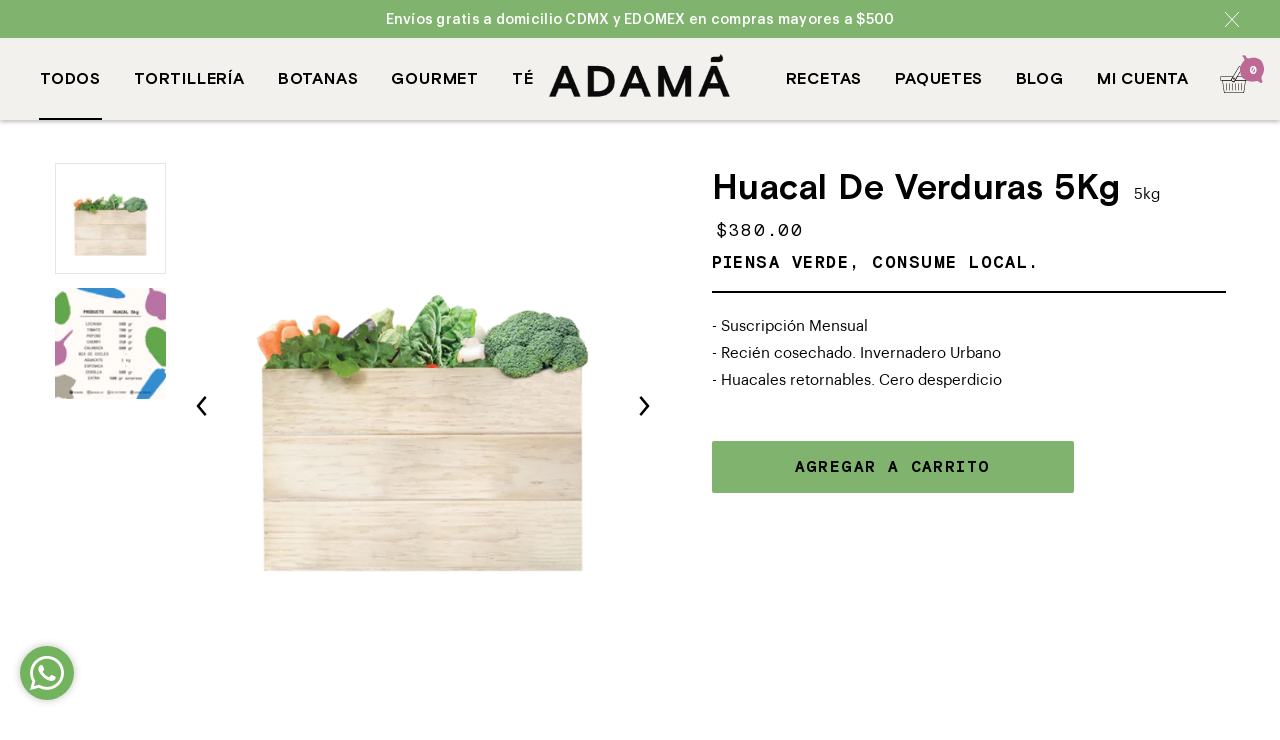

--- FILE ---
content_type: text/html; charset=utf-8
request_url: https://adama.com.mx/collections/todos-los-productos/products/plantula-huacal-5-kilos
body_size: 30842
content:
<!doctype html>
<html class="no-js" lang="es">
<head>
  <!-- Google Tag Manager -->
<script>(function(w,d,s,l,i){w[l]=w[l]||[];w[l].push({'gtm.start':
new Date().getTime(),event:'gtm.js'});var f=d.getElementsByTagName(s)[0],
j=d.createElement(s),dl=l!='dataLayer'?'&l='+l:'';j.async=true;j.src=
'https://www.googletagmanager.com/gtm.js?id='+i+dl;f.parentNode.insertBefore(j,f);
})(window,document,'script','dataLayer','GTM-PJCS349');</script>
<!-- End Google Tag Manager -->
  <meta charset="utf-8">
  <meta http-equiv="X-UA-Compatible" content="IE=edge,chrome=1">
  <meta name="viewport" content="width=device-width,initial-scale=1, maximum-scale=1, user-scalable=0">
  <meta name="theme-color" content="#80b36e">
  <link rel="canonical" href="https://adama.com.mx/products/plantula-huacal-5-kilos">
  <meta name="geo.region" content="MX" />
<meta name="geo.placename" content="CDMX"/>
<meta name="geo.position" content="19.4007179;-99.2090259" />
<meta name="ICBM" content="19.4007179;-99.2090259" />
  <meta property="og:url" content="https://adama.com.mx/"/>
<meta property="og:site_name" content="Adamá"/>
<meta property="og:locale" content="es_ES"/>
<meta property="og:type" content="website"/>
<meta property="og:title" content="Adamá - Inicio."/>
<meta property="og:description" content="Producto en oferta. $45.00 $760.00. Añadir al carrito. Diseños exclusivos y materiales de la mas alta calidad para armonizar el lugar , o proyectos comerciales. ."/>
<meta property="og:image" content=""/>
<meta property="og:image:secure_url" content="https://cdn.shopify.com/s/files/1/0259/7348/9698/files/logo-adama-08_3x_37dcfa64-ca1c-478c-be92-bc757f5a8c07_256x256.png"/>
<meta property="og:image:width" content="256" />
<meta property="og:image:height" content="66" />
<meta property="og:image:alt" content="Edecomercial Logo"/>
      <script type="application/ld+json">
    {
        "@context": "https://schema.org",
        "@type": "Localbusiness",
        "name": "Adamá ",
        "image": "https://cdn.shopify.com/s/files/1/0259/7348/9698/files/logo-adama-08_3x_37dcfa64-ca1c-478c-be92-bc757f5a8c07_256x256.png",
      "telephone": "5551016211",
      "priceRange":"$45.00-$760.00" ,
        "@id": "",
        "url": "https://adama.com.mx/",
        "sameAs": [
            "https://www.facebook.com/AdamaProductosDeLaTierra/", "https://www.instagram.com/adama_mx/"
           
        ],
      

	"contactPoint": {
        "@type": "ContactPoint",
        "telephone": "5551016211",
        "contactType": "Sales contact"
  	},

        "address": {
            "@type": "PostalAddress",
            "streetAddress": "Av Observatorio 444",
            "addressLocality": " Miguel Hidalgo",
	    "addressRegion": "Ciudad de Mexico",
            "postalCode": "11810",
            "addressCountry": "MX"
        },
        "geo": {
            "@type": "GeoCoordinates",
            "latitude": 19.4007179,
            "longitude": -99.2090259
        },
        "openingHoursSpecification": [{
            "@type": "OpeningHoursSpecification",
            "dayOfWeek": [
                "Monday",
                "Tuesday",
                "Wednesday",
                "Thursday",
                "Friday",
                "Saturday"
                
            ],
            "opens": "09:00",
            "closes": "18:00"
        }]
    }
</script><link rel="shortcut icon" href="//adama.com.mx/cdn/shop/files/FAVICON_3x_9b36ff1e-80cf-4d75-864e-f50832f41283_32x32.png?v=1614331096" type="image/png"><title>Huacal De Verduras 5Kg
&ndash; Adamá</title><meta name="description" content="- Suscripción Mensual - Recién cosechado. Invernadero Urbano - Huacales retornables. Cero desperdicio"><!-- /snippets/social-meta-tags.liquid -->




<meta property="og:site_name" content="Adamá">
<meta property="og:url" content="https://adama.com.mx/products/plantula-huacal-5-kilos">
<meta property="og:title" content="Huacal De Verduras 5Kg">
<meta property="og:type" content="product">
<meta property="og:description" content="- Suscripción Mensual - Recién cosechado. Invernadero Urbano - Huacales retornables. Cero desperdicio">

  <meta property="og:price:amount" content="380.00">
  <meta property="og:price:currency" content="MXN">

<meta property="og:image" content="http://adama.com.mx/cdn/shop/products/CajaFrontal-5kg_1200x1200.png?v=1611865255"><meta property="og:image" content="http://adama.com.mx/cdn/shop/products/Huacal5kg_1200x1200.jpg?v=1611865264">
<meta property="og:image:secure_url" content="https://adama.com.mx/cdn/shop/products/CajaFrontal-5kg_1200x1200.png?v=1611865255"><meta property="og:image:secure_url" content="https://adama.com.mx/cdn/shop/products/Huacal5kg_1200x1200.jpg?v=1611865264">


<meta name="twitter:card" content="summary_large_image">
<meta name="twitter:title" content="Huacal De Verduras 5Kg">
<meta name="twitter:description" content="- Suscripción Mensual - Recién cosechado. Invernadero Urbano - Huacales retornables. Cero desperdicio">


  <link href="//adama.com.mx/cdn/shop/t/40/assets/theme.scss.css?v=6444236577393731191759332603" rel="stylesheet" type="text/css" media="all" />
  <link href="//adama.com.mx/cdn/shop/t/40/assets/bundle.main.min.css?v=97499448506205126571653329176" rel="stylesheet" type="text/css" media="all" />

  <script>
    var theme = {
      strings: {
        addToCart: "AGREGAR",
        soldOut: "AGOTADO",
        unavailable: "No disponible",
        regularPrice: "Precio habitual",
        sale: "OFERTA",
        showMore: "Ver más",
        showLess: "Mostrar menos",
        addressError: "No se puede encontrar esa dirección",
        addressNoResults: "No results for that address",
        addressQueryLimit: "Se ha excedido el límite de uso de la API de Google . Considere la posibilidad de actualizar a un \u003ca href=\"https:\/\/developers.google.com\/maps\/premium\/usage-limits\"\u003ePlan Premium\u003c\/a\u003e.",
        authError: "Hubo un problema de autenticación con su cuenta de Google Maps.",
        newWindow: "Abre en una nueva ventana.",
        external: "Abre sitio externo.",
        newWindowExternal: "Abre sitio externo externo en una nueva ventana."
      },
      moneyFormat: " ${{amount}}"
    }

    document.documentElement.className = document.documentElement.className.replace('no-js', 'js');
  </script><script src="//adama.com.mx/cdn/shop/t/40/assets/lazysizes.js?v=68441465964607740661653329193" async="async"></script>
  <script src="//adama.com.mx/cdn/shop/t/40/assets/vendor.js?v=135016725744990887091653329200"></script>
  <script src="//adama.com.mx/cdn/shop/t/40/assets/theme.js?v=133080408287285480001653329198" defer="defer"></script>
  <script src="//adama.com.mx/cdn/shop/t/40/assets/bundle.commons.min.js?v=130560345890417433221653329175" defer="defer"></script>
  <script src="//adama.com.mx/cdn/shop/t/40/assets/bundle.main.min.js?v=79456573639724012901653329176" defer="defer"></script>

  <script>window.performance && window.performance.mark && window.performance.mark('shopify.content_for_header.start');</script><meta name="google-site-verification" content="kUBTo5uIYgCLWnhtW1U7jYf8I6Bnsouze7n55T7FHjM">
<meta name="google-site-verification" content="0utOW-BpVatOG4wv8pfYnjc0jcwpEn9v9zKWCGZ2Rk8">
<meta id="shopify-digital-wallet" name="shopify-digital-wallet" content="/25973489698/digital_wallets/dialog">
<meta name="shopify-checkout-api-token" content="93a5618b6cb52876c2da6b7b004c23c4">
<meta id="in-context-paypal-metadata" data-shop-id="25973489698" data-venmo-supported="false" data-environment="production" data-locale="es_ES" data-paypal-v4="true" data-currency="MXN">
<link rel="alternate" type="application/json+oembed" href="https://adama.com.mx/products/plantula-huacal-5-kilos.oembed">
<script async="async" src="/checkouts/internal/preloads.js?locale=es-MX"></script>
<script id="shopify-features" type="application/json">{"accessToken":"93a5618b6cb52876c2da6b7b004c23c4","betas":["rich-media-storefront-analytics"],"domain":"adama.com.mx","predictiveSearch":true,"shopId":25973489698,"locale":"es"}</script>
<script>var Shopify = Shopify || {};
Shopify.shop = "adama-mxn.myshopify.com";
Shopify.locale = "es";
Shopify.currency = {"active":"MXN","rate":"1.0"};
Shopify.country = "MX";
Shopify.theme = {"name":"junio 2022 ","id":132858052836,"schema_name":"Debut","schema_version":"9.2.0","theme_store_id":null,"role":"main"};
Shopify.theme.handle = "null";
Shopify.theme.style = {"id":null,"handle":null};
Shopify.cdnHost = "adama.com.mx/cdn";
Shopify.routes = Shopify.routes || {};
Shopify.routes.root = "/";</script>
<script type="module">!function(o){(o.Shopify=o.Shopify||{}).modules=!0}(window);</script>
<script>!function(o){function n(){var o=[];function n(){o.push(Array.prototype.slice.apply(arguments))}return n.q=o,n}var t=o.Shopify=o.Shopify||{};t.loadFeatures=n(),t.autoloadFeatures=n()}(window);</script>
<script id="shop-js-analytics" type="application/json">{"pageType":"product"}</script>
<script defer="defer" async type="module" src="//adama.com.mx/cdn/shopifycloud/shop-js/modules/v2/client.init-shop-cart-sync_2Gr3Q33f.es.esm.js"></script>
<script defer="defer" async type="module" src="//adama.com.mx/cdn/shopifycloud/shop-js/modules/v2/chunk.common_noJfOIa7.esm.js"></script>
<script defer="defer" async type="module" src="//adama.com.mx/cdn/shopifycloud/shop-js/modules/v2/chunk.modal_Deo2FJQo.esm.js"></script>
<script type="module">
  await import("//adama.com.mx/cdn/shopifycloud/shop-js/modules/v2/client.init-shop-cart-sync_2Gr3Q33f.es.esm.js");
await import("//adama.com.mx/cdn/shopifycloud/shop-js/modules/v2/chunk.common_noJfOIa7.esm.js");
await import("//adama.com.mx/cdn/shopifycloud/shop-js/modules/v2/chunk.modal_Deo2FJQo.esm.js");

  window.Shopify.SignInWithShop?.initShopCartSync?.({"fedCMEnabled":true,"windoidEnabled":true});

</script>
<script>(function() {
  var isLoaded = false;
  function asyncLoad() {
    if (isLoaded) return;
    isLoaded = true;
    var urls = ["https:\/\/acdn.goldendev.win\/shopify\/add-to-cart\/js\/add-to-cart.js?shop=adama-mxn.myshopify.com","https:\/\/cdn.shopify.com\/s\/files\/1\/0683\/1371\/0892\/files\/splmn-shopify-prod-August-31.min.js?v=1693985059\u0026shop=adama-mxn.myshopify.com","https:\/\/s3.amazonaws.com\/conektaapi\/v1.0.0\/js\/conekta_shopify.js?shop=adama-mxn.myshopify.com","https:\/\/cdn.nfcube.com\/instafeed-05cdd7701ae3b63d20ab38402057e60e.js?shop=adama-mxn.myshopify.com"];
    for (var i = 0; i < urls.length; i++) {
      var s = document.createElement('script');
      s.type = 'text/javascript';
      s.async = true;
      s.src = urls[i];
      var x = document.getElementsByTagName('script')[0];
      x.parentNode.insertBefore(s, x);
    }
  };
  if(window.attachEvent) {
    window.attachEvent('onload', asyncLoad);
  } else {
    window.addEventListener('load', asyncLoad, false);
  }
})();</script>
<script id="__st">var __st={"a":25973489698,"offset":-21600,"reqid":"003084bf-d8ce-4048-b76f-9d93a2ac517c-1769211638","pageurl":"adama.com.mx\/collections\/todos-los-productos\/products\/plantula-huacal-5-kilos","u":"60297c2a62b0","p":"product","rtyp":"product","rid":4498010144802};</script>
<script>window.ShopifyPaypalV4VisibilityTracking = true;</script>
<script id="captcha-bootstrap">!function(){'use strict';const t='contact',e='account',n='new_comment',o=[[t,t],['blogs',n],['comments',n],[t,'customer']],c=[[e,'customer_login'],[e,'guest_login'],[e,'recover_customer_password'],[e,'create_customer']],r=t=>t.map((([t,e])=>`form[action*='/${t}']:not([data-nocaptcha='true']) input[name='form_type'][value='${e}']`)).join(','),a=t=>()=>t?[...document.querySelectorAll(t)].map((t=>t.form)):[];function s(){const t=[...o],e=r(t);return a(e)}const i='password',u='form_key',d=['recaptcha-v3-token','g-recaptcha-response','h-captcha-response',i],f=()=>{try{return window.sessionStorage}catch{return}},m='__shopify_v',_=t=>t.elements[u];function p(t,e,n=!1){try{const o=window.sessionStorage,c=JSON.parse(o.getItem(e)),{data:r}=function(t){const{data:e,action:n}=t;return t[m]||n?{data:e,action:n}:{data:t,action:n}}(c);for(const[e,n]of Object.entries(r))t.elements[e]&&(t.elements[e].value=n);n&&o.removeItem(e)}catch(o){console.error('form repopulation failed',{error:o})}}const l='form_type',E='cptcha';function T(t){t.dataset[E]=!0}const w=window,h=w.document,L='Shopify',v='ce_forms',y='captcha';let A=!1;((t,e)=>{const n=(g='f06e6c50-85a8-45c8-87d0-21a2b65856fe',I='https://cdn.shopify.com/shopifycloud/storefront-forms-hcaptcha/ce_storefront_forms_captcha_hcaptcha.v1.5.2.iife.js',D={infoText:'Protegido por hCaptcha',privacyText:'Privacidad',termsText:'Términos'},(t,e,n)=>{const o=w[L][v],c=o.bindForm;if(c)return c(t,g,e,D).then(n);var r;o.q.push([[t,g,e,D],n]),r=I,A||(h.body.append(Object.assign(h.createElement('script'),{id:'captcha-provider',async:!0,src:r})),A=!0)});var g,I,D;w[L]=w[L]||{},w[L][v]=w[L][v]||{},w[L][v].q=[],w[L][y]=w[L][y]||{},w[L][y].protect=function(t,e){n(t,void 0,e),T(t)},Object.freeze(w[L][y]),function(t,e,n,w,h,L){const[v,y,A,g]=function(t,e,n){const i=e?o:[],u=t?c:[],d=[...i,...u],f=r(d),m=r(i),_=r(d.filter((([t,e])=>n.includes(e))));return[a(f),a(m),a(_),s()]}(w,h,L),I=t=>{const e=t.target;return e instanceof HTMLFormElement?e:e&&e.form},D=t=>v().includes(t);t.addEventListener('submit',(t=>{const e=I(t);if(!e)return;const n=D(e)&&!e.dataset.hcaptchaBound&&!e.dataset.recaptchaBound,o=_(e),c=g().includes(e)&&(!o||!o.value);(n||c)&&t.preventDefault(),c&&!n&&(function(t){try{if(!f())return;!function(t){const e=f();if(!e)return;const n=_(t);if(!n)return;const o=n.value;o&&e.removeItem(o)}(t);const e=Array.from(Array(32),(()=>Math.random().toString(36)[2])).join('');!function(t,e){_(t)||t.append(Object.assign(document.createElement('input'),{type:'hidden',name:u})),t.elements[u].value=e}(t,e),function(t,e){const n=f();if(!n)return;const o=[...t.querySelectorAll(`input[type='${i}']`)].map((({name:t})=>t)),c=[...d,...o],r={};for(const[a,s]of new FormData(t).entries())c.includes(a)||(r[a]=s);n.setItem(e,JSON.stringify({[m]:1,action:t.action,data:r}))}(t,e)}catch(e){console.error('failed to persist form',e)}}(e),e.submit())}));const S=(t,e)=>{t&&!t.dataset[E]&&(n(t,e.some((e=>e===t))),T(t))};for(const o of['focusin','change'])t.addEventListener(o,(t=>{const e=I(t);D(e)&&S(e,y())}));const B=e.get('form_key'),M=e.get(l),P=B&&M;t.addEventListener('DOMContentLoaded',(()=>{const t=y();if(P)for(const e of t)e.elements[l].value===M&&p(e,B);[...new Set([...A(),...v().filter((t=>'true'===t.dataset.shopifyCaptcha))])].forEach((e=>S(e,t)))}))}(h,new URLSearchParams(w.location.search),n,t,e,['guest_login'])})(!0,!0)}();</script>
<script integrity="sha256-4kQ18oKyAcykRKYeNunJcIwy7WH5gtpwJnB7kiuLZ1E=" data-source-attribution="shopify.loadfeatures" defer="defer" src="//adama.com.mx/cdn/shopifycloud/storefront/assets/storefront/load_feature-a0a9edcb.js" crossorigin="anonymous"></script>
<script data-source-attribution="shopify.dynamic_checkout.dynamic.init">var Shopify=Shopify||{};Shopify.PaymentButton=Shopify.PaymentButton||{isStorefrontPortableWallets:!0,init:function(){window.Shopify.PaymentButton.init=function(){};var t=document.createElement("script");t.src="https://adama.com.mx/cdn/shopifycloud/portable-wallets/latest/portable-wallets.es.js",t.type="module",document.head.appendChild(t)}};
</script>
<script data-source-attribution="shopify.dynamic_checkout.buyer_consent">
  function portableWalletsHideBuyerConsent(e){var t=document.getElementById("shopify-buyer-consent"),n=document.getElementById("shopify-subscription-policy-button");t&&n&&(t.classList.add("hidden"),t.setAttribute("aria-hidden","true"),n.removeEventListener("click",e))}function portableWalletsShowBuyerConsent(e){var t=document.getElementById("shopify-buyer-consent"),n=document.getElementById("shopify-subscription-policy-button");t&&n&&(t.classList.remove("hidden"),t.removeAttribute("aria-hidden"),n.addEventListener("click",e))}window.Shopify?.PaymentButton&&(window.Shopify.PaymentButton.hideBuyerConsent=portableWalletsHideBuyerConsent,window.Shopify.PaymentButton.showBuyerConsent=portableWalletsShowBuyerConsent);
</script>
<script data-source-attribution="shopify.dynamic_checkout.cart.bootstrap">document.addEventListener("DOMContentLoaded",(function(){function t(){return document.querySelector("shopify-accelerated-checkout-cart, shopify-accelerated-checkout")}if(t())Shopify.PaymentButton.init();else{new MutationObserver((function(e,n){t()&&(Shopify.PaymentButton.init(),n.disconnect())})).observe(document.body,{childList:!0,subtree:!0})}}));
</script>
<link id="shopify-accelerated-checkout-styles" rel="stylesheet" media="screen" href="https://adama.com.mx/cdn/shopifycloud/portable-wallets/latest/accelerated-checkout-backwards-compat.css" crossorigin="anonymous">
<style id="shopify-accelerated-checkout-cart">
        #shopify-buyer-consent {
  margin-top: 1em;
  display: inline-block;
  width: 100%;
}

#shopify-buyer-consent.hidden {
  display: none;
}

#shopify-subscription-policy-button {
  background: none;
  border: none;
  padding: 0;
  text-decoration: underline;
  font-size: inherit;
  cursor: pointer;
}

#shopify-subscription-policy-button::before {
  box-shadow: none;
}

      </style>

<script>window.performance && window.performance.mark && window.performance.mark('shopify.content_for_header.end');</script>



<script>
  document.addEventListener("DOMContentLoaded", function(event) {
    const style = document.getElementById('wsg-custom-style');
    if (typeof window.isWsgCustomer != "undefined" && isWsgCustomer) {
      style.innerHTML = `
        ${style.innerHTML}
        /* A friend of hideWsg - this will _show_ only for wsg customers. Add class to an element to use */
        .showWsg {
          display: unset;
        }
        /* wholesale only CSS */
        .additional-checkout-buttons, .shopify-payment-button {
          display: none !important;
        }
        .wsg-proxy-container select {
          background-color: 
          ${
            document.querySelector('input').style.backgroundColor
            ? document.querySelector('input').style.backgroundColor
            : 'white'
          } !important;
        }
        `;
    }

    if (
      typeof window.embedButtonBg !== undefined
      && typeof window.embedButtonText !== undefined
      && window.embedButtonBg !== window.embedButtonText
    ) {
      style.innerHTML = `
        ${style.innerHTML}
        .wsg-button-fix {
          background: ${embedButtonBg} !important;
          border-color: ${embedButtonBg} !important;
          color: ${embedButtonText} !important;
        }
        `;
    }

    //=========================
    //         CUSTOM JS
    //==========================
    if (document.querySelector(".wsg-proxy-container")) {
      initNodeObserver(wsgCustomJs);
    }
  })

  function wsgCustomJs() {
    //update button classes
    const button = document.querySelectorAll(".wsg-button-fix");
    let buttonClass = "btn btn--small-wide";
    buttonClass = buttonClass.split(" ");
    for (let i = 0; i < button.length; i++) {
      button[i].classList.add(...buttonClass);
    }
    //wsgCustomJs window placeholder
    //update secondary btn color on proxy cart
    if(document.getElementById("wsg-checkout-one")) {
      const checkoutButton = document.getElementById("wsg-checkout-one");
      let wsgBtnColor = window.getComputedStyle(checkoutButton).backgroundColor;
      let wsgBtnBackground = "none";
      let wsgBtnBorder = "thin solid " + wsgBtnColor;
      let wsgBtnPadding = window.getComputedStyle(checkoutButton).padding;
      let spofBtn = document.querySelectorAll(".spof-btn");
      for (let i = 0; i < spofBtn.length; i++) {
        spofBtn[i].style.background = wsgBtnBackground;
        spofBtn[i].style.color = wsgBtnColor;
        spofBtn[i].style.border = wsgBtnBorder;
        spofBtn[i].style.padding = wsgBtnPadding;
      }
    }

    //update Quick Order Form label
    if (embedSPOFLabel) {
      document.querySelectorAll(".spof-btn").forEach(function(spofBtn) {
        spofBtn.removeAttribute("data-translation-selector");
        spofBtn.innerHTML = embedSPOFLabel;
      });
    }
  }

  function initNodeObserver(onChangeNodeCallback) {
    // Select the node that will be observed for mutations
    const targetNode = document.querySelector(".wsg-proxy-container");

    // Options for the observer (which mutations to observe)
    const config = { attributes: true, childList: true, subtree: true };

    // Callback function to execute when mutations are observed
    const callback = function (mutationsList, observer) {
      for(const mutation of mutationsList) {
        if (mutation.type === 'childList') {
          onChangeNodeCallback();
          observer.disconnect();
        }
      }
    };

    // Create an observer instance linked to the callback function
    const observer = new MutationObserver(callback);
    // Start observing the target node for configured mutations
    observer.observe(targetNode, config);
  }
</script>

  

  <style id="wsg-custom-style">
    /* A friend of hideWsg - this will _show_ only for wsg customers. Add class to an element to use */
    .showWsg {
      display: none;
    }
    /* Signup/login */
    #wsg-signup select,
    #wsg-signup input,
    #wsg-signup textarea {
      height: 46px;
      border: thin solid #d1d1d1;
      padding: 6px 10px;
    }
    #wsg-signup textarea {
      min-height: 100px;
    }
    .wsg-login-input {
      height: 46px;
      border: thin solid #d1d1d1;
      padding: 6px 10px;
    }
    #wsg-signup select {
    }
  /*   Quick Order Form */
    .wsg-table td {
     border: none;
     min-width: 150px;
    }
    .wsg-table tr {
     border-bottom: thin solid #d1d1d1; 
      border-left: none;
    }
    .wsg-table input[type="number"] {
      border: thin solid #d1d1d1;
      padding: 5px 15px;
      min-height: 42px;
    }
    #wsg-spof-link a {
      text-decoration: inherit;
      color: inherit;
    }
    .wsg-proxy-container {
      margin-top: 0% !important;
    }
    .wsg-proxy-container a {
      text-decoration: inherit;
      color: inherit;
    }
    @media screen and (max-width:768px){
      .wsg-proxy-container .wsg-table input[type="number"] {
         max-width: 80%; 
      }
      .wsg-center img {
        width: 50px !important;
      }
      .wsg-variant-price-area {
        min-width: 70px !important;
      }
    }
    /* Submit button */
    #wsg-cart-update{
      padding: 8px 10px;
      min-height: 45px;
      max-width: 100% !important;
    }
    .wsg-table {
      background: inherit !important;
    }
    .wsg-spof-container-main {
      background: inherit !important;
    }
    /* General fixes */
    .wsg-hide-prices {
      opacity: 0;
    }
    .wsg-ws-only .button {
      margin: 0;
    }
  </style>
<!-- BEGIN app block: shopify://apps/wholesale-gorilla/blocks/wsg-header/c48d0487-dff9-41a4-94c8-ec6173fe8b8d -->

   
  















  <!-- check for wsg customer - this now downcases to compare so we are no longer concerned about case matching in tags -->


      
      
      
      
      
      <!-- ajax data -->
      
        
      
      <script>
        console.log("Wsg-header release 5.22.24")
        // here we need to check if we on a previw theme and set the shop config from the metafield
        
const wsgShopConfigMetafields = {
            
          
            
          
            
          
            
              shopConfig : {"btnClasses":"btn btn--small-wide","hideDomElements":[".hideWsg"],"wsgPriceSelectors":{"productPrice":["#ProductPrice-product-template",".price-item--sale",".price-item"],"collectionPrices":[".price-item--regular",".product-price__price",".price-item--sale",".price"]},"autoInstall":true,"wsgAjax":false,"wsgMultiAjax":false,"wsgAjaxSettings":{"price":"","linePrice":"","subtotal":"","checkoutBtn":""},"wsgSwatch":"","wsgAccountPageSelector":".wsg-account-heading","wsgVolumeTable":".product-submit","excludedSections":[],"productSelectors":[".product-card-item",".grid__item",".list-view-item"],"wsgQVSelector":[],"fileList":["layout/theme.liquid"],"wsgVersion":6},
            
          
}
        let wsgShopConfig = {"btnClasses":"btn btn--small-wide","hideDomElements":[".hideWsg"],"wsgPriceSelectors":{"productPrice":["#ProductPrice-product-template",".price-item--sale",".price-item"],"collectionPrices":[".price-item--regular",".product-price__price",".price-item--sale",".price"]},"autoInstall":true,"wsgAjax":false,"wsgMultiAjax":false,"wsgAjaxSettings":{"price":"","linePrice":"","subtotal":"","checkoutBtn":""},"wsgSwatch":"","wsgAccountPageSelector":".wsg-account-heading","wsgVolumeTable":".product-submit","excludedSections":[],"productSelectors":[".product-card-item",".grid__item",".list-view-item"],"wsgQVSelector":[],"fileList":["layout/theme.liquid"],"wsgVersion":6};
        if (window.Shopify.theme.role !== 'main') {
          const wsgShopConfigUnpublishedTheme = wsgShopConfigMetafields[`shopConfig${window.Shopify.theme.id}`];
          if (wsgShopConfigUnpublishedTheme) {
            wsgShopConfig = wsgShopConfigUnpublishedTheme;
          }
        }
        // ==========================================
        //      Set global liquid variables
        // ==========================================
        // general variables 1220
        var wsgVersion = 6.0;
        var wsgActive = true;
        // the permanent domain of the shop
        var shopPermanentDomain = 'adama-mxn.myshopify.com';
        const wsgShopOrigin = 'https://adama.com.mx';
        const wsgThemeTemplate = 'product';
        //customer
        var isWsgCustomer = 
          false
        ;
        var wsgCustomerTags = null
        var wsgCustomerId = null
        // execution variables
        var wsgRunCollection;
        var wsgCollectionObserver;
        var wsgRunProduct;
        var wsgRunAccount;
        var wsgRunCart;
        var wsgRunSinglePage;
        var wsgRunSignup;
        var wsgRunSignupV2;
        var runProxy;
        // wsgData
        var wsgData = {"hostedStore":{"branding":{"isShowLogo":true},"accountPage":{"title":"My Account"},"cartPage":{"description":"","title":"Your Cart"},"catalogPage":{"collections":[],"hideSoldOut":false,"imageAspectRatio":"adaptToImage","numberOfColumns":4,"productsPerPage":12},"spofPage":{"description":"","title":"Quick Order Form"},"colorSettings":{"background":"#FFFFFF","primaryColor":"#000000","secondaryColor":"#FFFFFF","textColor":"#000000"},"footer":{"privacyPolicy":false,"termsOfService":false},"bannerText":"You are logged in to your wholesale account"},"translations":{"custom":false,"enable":false,"language":"english","translateBasedOnMarket":true},"shop_preferences":{"cart":{"note":{"description":"","isRequired":false},"poNumber":{"isRequired":false,"isShow":false},"termsAndConditions":{"isEnable":false,"text":""}},"exclusionsAndLocksSettings":{"hidePrices":{"link":"","loginToViewPrices":false,"replacementText":""}},"transitions":{"showTransitions":false,"installedTransitions":false},"retailPrice":{"enable":true,"strikethrough":true,"lowerOpacity":false,"label":" MSRP"},"checkInventory":false,"showShipPartial":false,"exclusions":[],"autoBackorder":false,"taxRate":-1,"draftNotification":true,"hideExclusions":true,"minOrder":-1,"lockedPages":[],"marketSetting":false,"customWholesaleDiscountLabel":"","taxLabel":"","includeTaxInPriceRule":false},"page_styles":{"btnClasses":"","proxyMargin":0,"shipMargin":50},"volume_discounts":{"quantity_discounts":{"enabled":false,"products":[],"collections":[]},"settings":{"product_price_table":{},"custom_messages":{"custom_banner":{"banner_default":true,"banner_input":"Spend {{$}}, receive {{%}} off of your order."},"custom_success":{"success_default":true,"success_input":"Congratulations!  You received {{%}} off of your order!"}}},"discounts":[],"enabled":false},"shipping_rates":{"handlingFee":{"type":"flat","amount":-1,"percent":-1,"min":-1,"max":-1,"label":""},"itemReservationOnInternational":{"isEnabledCustomReservationTime":false,"isReserveInventory":false,"reserveInventoryDays":60},"internationalMsg":{"title":"Thank you for your order.","message":"Because you are outside of our home country we will calculate your shipping and send you an invoice shortly."},"localPickup":{"isEnabled":false,"minOrderPrice":0,"fee":-1,"instructions":"","locations":[],"pickupTime":""},"localDelivery":{"isEnabled":true,"minOrderPrice":0},"useShopifyDefault":false,"freeShippingMin":100,"fixedPercent":-1,"flatRate":-1,"redirectInternational":false,"ignoreAll":true,"ignoreCarrierRates":true,"deliveryTime":"","ignoreShopifyFreeRates":false,"autoApplyLowestRate":true,"isIncludeLocalDeliveryInLowestRate":true,"customShippingRateLabel":""},"single_page":{"collapseCollections":true,"linkInCart":true,"menuAction":"exclude","message":"","isShowInventoryInfo":true,"isShowSku":true,"isHideSPOFbtn":false,"spofButtonText":"Quick Order Form"},"net_orders":{"netRedirect":{"autoEmail":false,"message":"","title":"Thank you for your order!"},"autoPending":false,"enabled":false,"netTag":"","defaultPaymentTermsTemplateId":"","netTags":[],"isEnabledCustomReservationTime":false,"isReserveInventory":false,"reserveInventoryDays":60},"customer":{"signup":{"autoInvite":true,"autoTags":["Wholesale"],"message":"Bienvenido a la familia Adamá! Ahora podrás comprar nuestros productos para distribuirlos en tu calle, colonia, tienda o ciudad! No dudes en contactarnos si tienes cualquier duda! Felicidades!","taxExempt":true},"loginMessage":"Ingresa a tu cuenta de Adamá aqui!","accountMessage":"","redirectMessage":"Keep an eye on your email. As soon as we verify your account we will send you an email with a link to set up your password and start shopping.","accountPendingTitle":"Account Created!"},"quantity":{"cart":{},"collections":[],"migratedToCurrent":true,"products":[]},"activeTags":["FAMILIA","PRECIO3","PRECIO2","VEGANO","LAFRUTERIA","GREENREPUBLIC","AMSALUD","KOSHERCLICK","MORAMORA","RESTAURANTE","GIORNALE","VERUM","SUPERSOYA","INGREDIENTA","ALMATIERRA","OSOMMART","BOTTEGA","MANOLITOS","GOODEXPRES","PLAYA","IZLAH","JARED","DENDA","DILMUN","JOKR","PRECIO1","cinetonala","NormaPuebla","muestrasinfluencers1111a","El_Muralito","Adama_Mayoristas_2022","Adama_Mayoristas_2022_30P","Adama_Mayoristas_2022_25P","totopo-SANLUIS","Adama_Mayoristas_2022_10P","Adama_Mayoristas_2022_32P","Mandolina","Adama_Mayoristas_2022_15P","Adama_Mayoristas_2022_20P","Adama_Mayoristas_2022_20P","JUSTO","JUSTO","Four_Seasons","Four_Seasons"],"hideDrafts":[],"server_link":"https://www.wholesalegorilla.app/shop_assets/wsg-index.js","tier":"","isPauseShop":false,"installStatus":"complete"}
        var wsgTier = ''
        // AJAX variables
        var wsgRunAjax;
        var wsgAjaxCart;
        // product variables
        var wsgCollectionsList = [{"id":236642992311,"handle":"todos-los-productos","title":"TODOS LOS PRODUCTOS","updated_at":"2026-01-23T06:06:10-06:00","body_html":"","published_at":"2020-11-20T10:40:21-06:00","sort_order":"manual","template_suffix":"","disjunctive":false,"rules":[{"column":"tag","relation":"equals","condition":"TODOS LOS PRODUCTOS"}],"published_scope":"global"}]
        var wsgProdData = {"id":4498010144802,"title":"Huacal De Verduras 5Kg","handle":"plantula-huacal-5-kilos","description":"\u003ch1\u003eEslogan\u003c\/h1\u003e\n\u003cp\u003ePIENSA VERDE, CONSUME LOCAL.\u003c\/p\u003e\n\u003ch1\u003eDescripcion simple\u003c\/h1\u003e\n\u003cp\u003e- Suscripción Mensual \u003c\/p\u003e\n\u003cp\u003e- Recién cosechado. Invernadero Urbano\u003c\/p\u003e\n\u003cp\u003e- Huacales retornables. Cero desperdicio\u003c\/p\u003e\n\u003cp\u003e\u003cbr\u003e\u003c\/p\u003e","published_at":"2020-04-28T18:40:17-05:00","created_at":"2020-04-28T18:42:49-05:00","vendor":"Adamá","type":"","tags":["100%_mexicano","content_5kg","Plántula","Subscription","Todos los productos"],"price":38000,"price_min":38000,"price_max":38000,"available":true,"price_varies":false,"compare_at_price":null,"compare_at_price_min":0,"compare_at_price_max":0,"compare_at_price_varies":false,"variants":[{"id":31915065409570,"title":"Default Title","option1":"Default Title","option2":null,"option3":null,"sku":"","requires_shipping":true,"taxable":false,"featured_image":null,"available":true,"name":"Huacal De Verduras 5Kg","public_title":null,"options":["Default Title"],"price":38000,"weight":5000,"compare_at_price":null,"inventory_management":null,"barcode":"","requires_selling_plan":false,"selling_plan_allocations":[]}],"images":["\/\/adama.com.mx\/cdn\/shop\/products\/CajaFrontal-5kg.png?v=1611865255","\/\/adama.com.mx\/cdn\/shop\/products\/Huacal5kg.jpg?v=1611865264"],"featured_image":"\/\/adama.com.mx\/cdn\/shop\/products\/CajaFrontal-5kg.png?v=1611865255","options":["Title"],"media":[{"alt":null,"id":15599856582839,"position":1,"preview_image":{"aspect_ratio":1.0,"height":600,"width":600,"src":"\/\/adama.com.mx\/cdn\/shop\/products\/CajaFrontal-5kg.png?v=1611865255"},"aspect_ratio":1.0,"height":600,"media_type":"image","src":"\/\/adama.com.mx\/cdn\/shop\/products\/CajaFrontal-5kg.png?v=1611865255","width":600},{"alt":null,"id":15599859531959,"position":2,"preview_image":{"aspect_ratio":1.001,"height":903,"width":904,"src":"\/\/adama.com.mx\/cdn\/shop\/products\/Huacal5kg.jpg?v=1611865264"},"aspect_ratio":1.001,"height":903,"media_type":"image","src":"\/\/adama.com.mx\/cdn\/shop\/products\/Huacal5kg.jpg?v=1611865264","width":904}],"requires_selling_plan":false,"selling_plan_groups":[],"content":"\u003ch1\u003eEslogan\u003c\/h1\u003e\n\u003cp\u003ePIENSA VERDE, CONSUME LOCAL.\u003c\/p\u003e\n\u003ch1\u003eDescripcion simple\u003c\/h1\u003e\n\u003cp\u003e- Suscripción Mensual \u003c\/p\u003e\n\u003cp\u003e- Recién cosechado. Invernadero Urbano\u003c\/p\u003e\n\u003cp\u003e- Huacales retornables. Cero desperdicio\u003c\/p\u003e\n\u003cp\u003e\u003cbr\u003e\u003c\/p\u003e"}
        
          var wsgCurrentVariant = 31915065409570;
        
        var wsgCheckRestrictedProd = false;
        // Market and tax variables
        var wsgShopCountryCode = "MX";
        var wsgShopCountry = "México"
        var wsgCustomerTaxExempt = null
        var wsgPricesIncludeTax = true
        var wsgCustomerSelectedMarket = {
          country: "México",
          iso_code: "MX"
        }
        var wsgPrimaryMarketCurrency = "MXN";
        // money formatting
        var wsgMoneyFormat = " ${{amount}}";
        // config variables
        var wsgAjaxSettings = wsgShopConfig.wsgAjaxSettings;
        var wsgSwatch = wsgShopConfig.wsgSwatch;
        var wsgPriceSelectors = wsgShopConfig.wsgPriceSelectors;
        var wsgVolumeTable = wsgShopConfig.wsgVolumeTable;
        var wsgUseLegacyCollection = wsgShopConfig.wsgUseLegacyCollection;
        var wsgQVSelector = wsgShopConfig.wsgQVSelector;
        var hideDomElements = wsgShopConfig.hideDomElements;
        // button color settings
        var embedButtonBg = '#000000';
        var embedButtonText = '#000000';
        // Quick Order Form Label settings
        var embedSPOFLabel = wsgData?.single_page?.spofButtonText || 'Quick Order Form';

        // Load WSG script
        (function() {
          var loadWsg = function(url, callback) {
            var script = document.createElement("script");
            script.type = "text/javascript";
            // If the browser is Internet Explorer.
            if (script.readyState) {
              script.onreadystatechange = function() {
                if (script.readyState == "loaded" || script.readyState == "complete") {
                  script.onreadystatechange = null;
                  callback();
                }
              };
            // For any other browser.
            } else {
              script.onload = function() {
                callback();
              };
            } script.src = url;
            document.getElementsByTagName("head")[0].appendChild(script);
          };
          loadWsg(wsgData.server_link + "?v=6", function() {})
        })();
        // Run appropriate WSG process
        // === PRODUCT===
        
          wsgRunProduct = true;  
        
        // === ACCOUNT ===
        
        // === SPOF ===
        
        // === COLLECTION ===
        // Run collection on all templates/pages if we're running the 5+ script
        
          wsgRunCollection = true;
        
        // === AJAX CART ===
        
          if (wsgAjaxSettings && (wsgAjaxSettings.price || wsgAjaxSettings.linePrice || wsgAjaxSettings.subtotal || wsgAjaxSettings.checkoutBtn)) {
            wsgRunAjax = true;
          }
        
        // === CART ===
        
      </script>
      
        






        
        <!-- product data -->
        <span id="wsgReloadPrices_Window" style="display: none"></span>
        <div class="wsg-collections-list-4498010144802" style="display:none">[{"id":236642992311,"handle":"todos-los-productos","title":"TODOS LOS PRODUCTOS","updated_at":"2026-01-23T06:06:10-06:00","body_html":"","published_at":"2020-11-20T10:40:21-06:00","sort_order":"manual","template_suffix":"","disjunctive":false,"rules":[{"column":"tag","relation":"equals","condition":"TODOS LOS PRODUCTOS"}],"published_scope":"global"}]</div>
        <div class="wsg-product-tags-4498010144802" style="display:none">["100%_mexicano","content_5kg","Plántula","Subscription","Todos los productos"]</div>
      

      
      
        
        
          
          
            
              <!-- BEGIN app snippet: wsg-exclusions --><script>
  const currentPageUrl = "https://adama.com.mx/products/plantula-huacal-5-kilos";

  const wsgExclusionConfig = {
    currentPageUrl: currentPageUrl,
    customerTags: wsgCustomerTags,
    productExclusionTags: wsgData.shop_preferences.exclusions,
    tagsOverrideExclusions: wsgData.shop_preferences.tagsOverrideExclusions || [],
    isWsgCustomer: isWsgCustomer,
    //areas we do not want exclusions to run. edge cases, for example hidden products within the 'head' tag.  Any time weird parts of site are disappearing
    excludedSections: wsgShopConfig.excludedSections,
    //used to be col-item, usually product grid item. If a collection isn't repricing OR exclusions leaves gaps.  if you set this for 1, you have to set for all.
    productSelectors: wsgShopConfig.productSelectors // '.grid__item', '.predictive-search__list-item'
  }

  var loadExclusions = function (url, callback) {
    var script = document.createElement("script");
    script.setAttribute("defer", "")
    script.type = "text/javascript";

    // If the browser is Internet Explorer.
    if (script.readyState) {
      script.onreadystatechange = function () {
        if (script.readyState == "loaded" || script.readyState == "complete") {
          script.onreadystatechange = null;
          callback();
        }
      };
      // For any other browser.
    } else {
      script.onload = function () {
        callback();
      };
    }

    script.src = url;
    document.getElementsByTagName("head")[0].appendChild(script);
  };

  loadExclusions(wsgData.server_link.split("wsg-index.js")[0] + "wsg-exclusions.js?v=6", function () {
  })

</script><!-- END app snippet -->
            
          
        

        
        
        
        
        
        
          
        <link href="//cdn.shopify.com/extensions/019a7869-8cc2-7d4d-b9fd-e8ffc9cd6a21/shopify-extension-23/assets/wsg-embed.css" rel="stylesheet" type="text/css" media="all" />
      
      
<link href="//cdn.shopify.com/extensions/019a7869-8cc2-7d4d-b9fd-e8ffc9cd6a21/shopify-extension-23/assets/wsg-embed.css" rel="stylesheet" type="text/css" media="all" />

<!-- END app block --><!-- BEGIN app block: shopify://apps/klaviyo-email-marketing-sms/blocks/klaviyo-onsite-embed/2632fe16-c075-4321-a88b-50b567f42507 -->















  <script>
    window.klaviyoReviewsProductDesignMode = false
  </script>







<!-- END app block --><!-- BEGIN app block: shopify://apps/add-to-cart-button/blocks/script-append/240c2684-721f-4128-8d32-4d6424731474 --><script>
	/**
	*	Add to cart script loader.
	*	version number: 4.0
	*	https://apps.shopify.com/add-to-cart
	*/
	(function(){
		var loadScript=function(a,b){var c=document.createElement("script");c.type="text/javascript",c.readyState?c.onreadystatechange=function(){("loaded"==c.readyState||"complete"==c.readyState)&&(c.onreadystatechange=null,b())}:c.onload=function(){b()},c.src=a,document.getElementsByTagName("head")[0].appendChild(c)};
		// Set variable to prevent the other loader from requesting the same resources
		window.addtc_button_app_block_loader = true;
		appendScriptUrl('adama-mxn.myshopify.com');

		// get script url and append timestamp of last change
		function appendScriptUrl(shop) {

			var timeStamp = Math.floor(Date.now() / (1000*60*1));
			var timestampUrl = 'https://www.goldendev.win/shopify/add-to-cart/shop/status/'+shop+'.js?'+timeStamp;

			loadScript(timestampUrl, function() {
				// append app script
				if (typeof addtc_settings_updated == 'undefined') {
					console.log('settings are undefined');
					addtc_settings_updated = 'default-by-script';
				}
				var scriptUrl = "https://acdn.goldendev.win/shopify/add-to-cart/js/add-to-cart-script.js?shop="+shop+"&"+addtc_settings_updated;
				loadScript(scriptUrl, function(){});
			});
		}
	})();
</script>

<!-- END app block --><script src="https://cdn.shopify.com/extensions/019a8315-1245-7ed7-8408-5ce0a02a8d74/wizybot-136/assets/bundle.js" type="text/javascript" defer="defer"></script>
<script src="https://cdn.shopify.com/extensions/019a7869-8cc2-7d4d-b9fd-e8ffc9cd6a21/shopify-extension-23/assets/wsg-dependencies.js" type="text/javascript" defer="defer"></script>
<link href="https://monorail-edge.shopifysvc.com" rel="dns-prefetch">
<script>(function(){if ("sendBeacon" in navigator && "performance" in window) {try {var session_token_from_headers = performance.getEntriesByType('navigation')[0].serverTiming.find(x => x.name == '_s').description;} catch {var session_token_from_headers = undefined;}var session_cookie_matches = document.cookie.match(/_shopify_s=([^;]*)/);var session_token_from_cookie = session_cookie_matches && session_cookie_matches.length === 2 ? session_cookie_matches[1] : "";var session_token = session_token_from_headers || session_token_from_cookie || "";function handle_abandonment_event(e) {var entries = performance.getEntries().filter(function(entry) {return /monorail-edge.shopifysvc.com/.test(entry.name);});if (!window.abandonment_tracked && entries.length === 0) {window.abandonment_tracked = true;var currentMs = Date.now();var navigation_start = performance.timing.navigationStart;var payload = {shop_id: 25973489698,url: window.location.href,navigation_start,duration: currentMs - navigation_start,session_token,page_type: "product"};window.navigator.sendBeacon("https://monorail-edge.shopifysvc.com/v1/produce", JSON.stringify({schema_id: "online_store_buyer_site_abandonment/1.1",payload: payload,metadata: {event_created_at_ms: currentMs,event_sent_at_ms: currentMs}}));}}window.addEventListener('pagehide', handle_abandonment_event);}}());</script>
<script id="web-pixels-manager-setup">(function e(e,d,r,n,o){if(void 0===o&&(o={}),!Boolean(null===(a=null===(i=window.Shopify)||void 0===i?void 0:i.analytics)||void 0===a?void 0:a.replayQueue)){var i,a;window.Shopify=window.Shopify||{};var t=window.Shopify;t.analytics=t.analytics||{};var s=t.analytics;s.replayQueue=[],s.publish=function(e,d,r){return s.replayQueue.push([e,d,r]),!0};try{self.performance.mark("wpm:start")}catch(e){}var l=function(){var e={modern:/Edge?\/(1{2}[4-9]|1[2-9]\d|[2-9]\d{2}|\d{4,})\.\d+(\.\d+|)|Firefox\/(1{2}[4-9]|1[2-9]\d|[2-9]\d{2}|\d{4,})\.\d+(\.\d+|)|Chrom(ium|e)\/(9{2}|\d{3,})\.\d+(\.\d+|)|(Maci|X1{2}).+ Version\/(15\.\d+|(1[6-9]|[2-9]\d|\d{3,})\.\d+)([,.]\d+|)( \(\w+\)|)( Mobile\/\w+|) Safari\/|Chrome.+OPR\/(9{2}|\d{3,})\.\d+\.\d+|(CPU[ +]OS|iPhone[ +]OS|CPU[ +]iPhone|CPU IPhone OS|CPU iPad OS)[ +]+(15[._]\d+|(1[6-9]|[2-9]\d|\d{3,})[._]\d+)([._]\d+|)|Android:?[ /-](13[3-9]|1[4-9]\d|[2-9]\d{2}|\d{4,})(\.\d+|)(\.\d+|)|Android.+Firefox\/(13[5-9]|1[4-9]\d|[2-9]\d{2}|\d{4,})\.\d+(\.\d+|)|Android.+Chrom(ium|e)\/(13[3-9]|1[4-9]\d|[2-9]\d{2}|\d{4,})\.\d+(\.\d+|)|SamsungBrowser\/([2-9]\d|\d{3,})\.\d+/,legacy:/Edge?\/(1[6-9]|[2-9]\d|\d{3,})\.\d+(\.\d+|)|Firefox\/(5[4-9]|[6-9]\d|\d{3,})\.\d+(\.\d+|)|Chrom(ium|e)\/(5[1-9]|[6-9]\d|\d{3,})\.\d+(\.\d+|)([\d.]+$|.*Safari\/(?![\d.]+ Edge\/[\d.]+$))|(Maci|X1{2}).+ Version\/(10\.\d+|(1[1-9]|[2-9]\d|\d{3,})\.\d+)([,.]\d+|)( \(\w+\)|)( Mobile\/\w+|) Safari\/|Chrome.+OPR\/(3[89]|[4-9]\d|\d{3,})\.\d+\.\d+|(CPU[ +]OS|iPhone[ +]OS|CPU[ +]iPhone|CPU IPhone OS|CPU iPad OS)[ +]+(10[._]\d+|(1[1-9]|[2-9]\d|\d{3,})[._]\d+)([._]\d+|)|Android:?[ /-](13[3-9]|1[4-9]\d|[2-9]\d{2}|\d{4,})(\.\d+|)(\.\d+|)|Mobile Safari.+OPR\/([89]\d|\d{3,})\.\d+\.\d+|Android.+Firefox\/(13[5-9]|1[4-9]\d|[2-9]\d{2}|\d{4,})\.\d+(\.\d+|)|Android.+Chrom(ium|e)\/(13[3-9]|1[4-9]\d|[2-9]\d{2}|\d{4,})\.\d+(\.\d+|)|Android.+(UC? ?Browser|UCWEB|U3)[ /]?(15\.([5-9]|\d{2,})|(1[6-9]|[2-9]\d|\d{3,})\.\d+)\.\d+|SamsungBrowser\/(5\.\d+|([6-9]|\d{2,})\.\d+)|Android.+MQ{2}Browser\/(14(\.(9|\d{2,})|)|(1[5-9]|[2-9]\d|\d{3,})(\.\d+|))(\.\d+|)|K[Aa][Ii]OS\/(3\.\d+|([4-9]|\d{2,})\.\d+)(\.\d+|)/},d=e.modern,r=e.legacy,n=navigator.userAgent;return n.match(d)?"modern":n.match(r)?"legacy":"unknown"}(),u="modern"===l?"modern":"legacy",c=(null!=n?n:{modern:"",legacy:""})[u],f=function(e){return[e.baseUrl,"/wpm","/b",e.hashVersion,"modern"===e.buildTarget?"m":"l",".js"].join("")}({baseUrl:d,hashVersion:r,buildTarget:u}),m=function(e){var d=e.version,r=e.bundleTarget,n=e.surface,o=e.pageUrl,i=e.monorailEndpoint;return{emit:function(e){var a=e.status,t=e.errorMsg,s=(new Date).getTime(),l=JSON.stringify({metadata:{event_sent_at_ms:s},events:[{schema_id:"web_pixels_manager_load/3.1",payload:{version:d,bundle_target:r,page_url:o,status:a,surface:n,error_msg:t},metadata:{event_created_at_ms:s}}]});if(!i)return console&&console.warn&&console.warn("[Web Pixels Manager] No Monorail endpoint provided, skipping logging."),!1;try{return self.navigator.sendBeacon.bind(self.navigator)(i,l)}catch(e){}var u=new XMLHttpRequest;try{return u.open("POST",i,!0),u.setRequestHeader("Content-Type","text/plain"),u.send(l),!0}catch(e){return console&&console.warn&&console.warn("[Web Pixels Manager] Got an unhandled error while logging to Monorail."),!1}}}}({version:r,bundleTarget:l,surface:e.surface,pageUrl:self.location.href,monorailEndpoint:e.monorailEndpoint});try{o.browserTarget=l,function(e){var d=e.src,r=e.async,n=void 0===r||r,o=e.onload,i=e.onerror,a=e.sri,t=e.scriptDataAttributes,s=void 0===t?{}:t,l=document.createElement("script"),u=document.querySelector("head"),c=document.querySelector("body");if(l.async=n,l.src=d,a&&(l.integrity=a,l.crossOrigin="anonymous"),s)for(var f in s)if(Object.prototype.hasOwnProperty.call(s,f))try{l.dataset[f]=s[f]}catch(e){}if(o&&l.addEventListener("load",o),i&&l.addEventListener("error",i),u)u.appendChild(l);else{if(!c)throw new Error("Did not find a head or body element to append the script");c.appendChild(l)}}({src:f,async:!0,onload:function(){if(!function(){var e,d;return Boolean(null===(d=null===(e=window.Shopify)||void 0===e?void 0:e.analytics)||void 0===d?void 0:d.initialized)}()){var d=window.webPixelsManager.init(e)||void 0;if(d){var r=window.Shopify.analytics;r.replayQueue.forEach((function(e){var r=e[0],n=e[1],o=e[2];d.publishCustomEvent(r,n,o)})),r.replayQueue=[],r.publish=d.publishCustomEvent,r.visitor=d.visitor,r.initialized=!0}}},onerror:function(){return m.emit({status:"failed",errorMsg:"".concat(f," has failed to load")})},sri:function(e){var d=/^sha384-[A-Za-z0-9+/=]+$/;return"string"==typeof e&&d.test(e)}(c)?c:"",scriptDataAttributes:o}),m.emit({status:"loading"})}catch(e){m.emit({status:"failed",errorMsg:(null==e?void 0:e.message)||"Unknown error"})}}})({shopId: 25973489698,storefrontBaseUrl: "https://adama.com.mx",extensionsBaseUrl: "https://extensions.shopifycdn.com/cdn/shopifycloud/web-pixels-manager",monorailEndpoint: "https://monorail-edge.shopifysvc.com/unstable/produce_batch",surface: "storefront-renderer",enabledBetaFlags: ["2dca8a86"],webPixelsConfigList: [{"id":"427032804","configuration":"{\"config\":\"{\\\"pixel_id\\\":\\\"AW-11102330284\\\",\\\"target_country\\\":\\\"MX\\\",\\\"gtag_events\\\":[{\\\"type\\\":\\\"begin_checkout\\\",\\\"action_label\\\":\\\"AW-11102330284\\\/xIayCLSP-I0YEKy7gK4p\\\"},{\\\"type\\\":\\\"search\\\",\\\"action_label\\\":\\\"AW-11102330284\\\/iwVQCK6P-I0YEKy7gK4p\\\"},{\\\"type\\\":\\\"view_item\\\",\\\"action_label\\\":[\\\"AW-11102330284\\\/Sl1WCKuP-I0YEKy7gK4p\\\",\\\"MC-2YJH2HX7KK\\\"]},{\\\"type\\\":\\\"purchase\\\",\\\"action_label\\\":[\\\"AW-11102330284\\\/opQLCK2O-I0YEKy7gK4p\\\",\\\"MC-2YJH2HX7KK\\\"]},{\\\"type\\\":\\\"page_view\\\",\\\"action_label\\\":[\\\"AW-11102330284\\\/hV7hCKiP-I0YEKy7gK4p\\\",\\\"MC-2YJH2HX7KK\\\"]},{\\\"type\\\":\\\"add_payment_info\\\",\\\"action_label\\\":\\\"AW-11102330284\\\/zctWCLeP-I0YEKy7gK4p\\\"},{\\\"type\\\":\\\"add_to_cart\\\",\\\"action_label\\\":\\\"AW-11102330284\\\/mU_iCLGP-I0YEKy7gK4p\\\"}],\\\"enable_monitoring_mode\\\":false}\"}","eventPayloadVersion":"v1","runtimeContext":"OPEN","scriptVersion":"b2a88bafab3e21179ed38636efcd8a93","type":"APP","apiClientId":1780363,"privacyPurposes":[],"dataSharingAdjustments":{"protectedCustomerApprovalScopes":["read_customer_address","read_customer_email","read_customer_name","read_customer_personal_data","read_customer_phone"]}},{"id":"189792484","configuration":"{\"pixel_id\":\"519288939512018\",\"pixel_type\":\"facebook_pixel\",\"metaapp_system_user_token\":\"-\"}","eventPayloadVersion":"v1","runtimeContext":"OPEN","scriptVersion":"ca16bc87fe92b6042fbaa3acc2fbdaa6","type":"APP","apiClientId":2329312,"privacyPurposes":["ANALYTICS","MARKETING","SALE_OF_DATA"],"dataSharingAdjustments":{"protectedCustomerApprovalScopes":["read_customer_address","read_customer_email","read_customer_name","read_customer_personal_data","read_customer_phone"]}},{"id":"23789796","configuration":"{\"myshopifyDomain\":\"adama-mxn.myshopify.com\"}","eventPayloadVersion":"v1","runtimeContext":"STRICT","scriptVersion":"23b97d18e2aa74363140dc29c9284e87","type":"APP","apiClientId":2775569,"privacyPurposes":["ANALYTICS","MARKETING","SALE_OF_DATA"],"dataSharingAdjustments":{"protectedCustomerApprovalScopes":["read_customer_address","read_customer_email","read_customer_name","read_customer_phone","read_customer_personal_data"]}},{"id":"55345380","eventPayloadVersion":"v1","runtimeContext":"LAX","scriptVersion":"1","type":"CUSTOM","privacyPurposes":["MARKETING"],"name":"Meta pixel (migrated)"},{"id":"67404004","eventPayloadVersion":"v1","runtimeContext":"LAX","scriptVersion":"1","type":"CUSTOM","privacyPurposes":["ANALYTICS"],"name":"Google Analytics tag (migrated)"},{"id":"shopify-app-pixel","configuration":"{}","eventPayloadVersion":"v1","runtimeContext":"STRICT","scriptVersion":"0450","apiClientId":"shopify-pixel","type":"APP","privacyPurposes":["ANALYTICS","MARKETING"]},{"id":"shopify-custom-pixel","eventPayloadVersion":"v1","runtimeContext":"LAX","scriptVersion":"0450","apiClientId":"shopify-pixel","type":"CUSTOM","privacyPurposes":["ANALYTICS","MARKETING"]}],isMerchantRequest: false,initData: {"shop":{"name":"Adamá","paymentSettings":{"currencyCode":"MXN"},"myshopifyDomain":"adama-mxn.myshopify.com","countryCode":"MX","storefrontUrl":"https:\/\/adama.com.mx"},"customer":null,"cart":null,"checkout":null,"productVariants":[{"price":{"amount":380.0,"currencyCode":"MXN"},"product":{"title":"Huacal De Verduras 5Kg","vendor":"Adamá","id":"4498010144802","untranslatedTitle":"Huacal De Verduras 5Kg","url":"\/products\/plantula-huacal-5-kilos","type":""},"id":"31915065409570","image":{"src":"\/\/adama.com.mx\/cdn\/shop\/products\/CajaFrontal-5kg.png?v=1611865255"},"sku":"","title":"Default Title","untranslatedTitle":"Default Title"}],"purchasingCompany":null},},"https://adama.com.mx/cdn","fcfee988w5aeb613cpc8e4bc33m6693e112",{"modern":"","legacy":""},{"shopId":"25973489698","storefrontBaseUrl":"https:\/\/adama.com.mx","extensionBaseUrl":"https:\/\/extensions.shopifycdn.com\/cdn\/shopifycloud\/web-pixels-manager","surface":"storefront-renderer","enabledBetaFlags":"[\"2dca8a86\"]","isMerchantRequest":"false","hashVersion":"fcfee988w5aeb613cpc8e4bc33m6693e112","publish":"custom","events":"[[\"page_viewed\",{}],[\"product_viewed\",{\"productVariant\":{\"price\":{\"amount\":380.0,\"currencyCode\":\"MXN\"},\"product\":{\"title\":\"Huacal De Verduras 5Kg\",\"vendor\":\"Adamá\",\"id\":\"4498010144802\",\"untranslatedTitle\":\"Huacal De Verduras 5Kg\",\"url\":\"\/products\/plantula-huacal-5-kilos\",\"type\":\"\"},\"id\":\"31915065409570\",\"image\":{\"src\":\"\/\/adama.com.mx\/cdn\/shop\/products\/CajaFrontal-5kg.png?v=1611865255\"},\"sku\":\"\",\"title\":\"Default Title\",\"untranslatedTitle\":\"Default Title\"}}]]"});</script><script>
  window.ShopifyAnalytics = window.ShopifyAnalytics || {};
  window.ShopifyAnalytics.meta = window.ShopifyAnalytics.meta || {};
  window.ShopifyAnalytics.meta.currency = 'MXN';
  var meta = {"product":{"id":4498010144802,"gid":"gid:\/\/shopify\/Product\/4498010144802","vendor":"Adamá","type":"","handle":"plantula-huacal-5-kilos","variants":[{"id":31915065409570,"price":38000,"name":"Huacal De Verduras 5Kg","public_title":null,"sku":""}],"remote":false},"page":{"pageType":"product","resourceType":"product","resourceId":4498010144802,"requestId":"003084bf-d8ce-4048-b76f-9d93a2ac517c-1769211638"}};
  for (var attr in meta) {
    window.ShopifyAnalytics.meta[attr] = meta[attr];
  }
</script>
<script class="analytics">
  (function () {
    var customDocumentWrite = function(content) {
      var jquery = null;

      if (window.jQuery) {
        jquery = window.jQuery;
      } else if (window.Checkout && window.Checkout.$) {
        jquery = window.Checkout.$;
      }

      if (jquery) {
        jquery('body').append(content);
      }
    };

    var hasLoggedConversion = function(token) {
      if (token) {
        return document.cookie.indexOf('loggedConversion=' + token) !== -1;
      }
      return false;
    }

    var setCookieIfConversion = function(token) {
      if (token) {
        var twoMonthsFromNow = new Date(Date.now());
        twoMonthsFromNow.setMonth(twoMonthsFromNow.getMonth() + 2);

        document.cookie = 'loggedConversion=' + token + '; expires=' + twoMonthsFromNow;
      }
    }

    var trekkie = window.ShopifyAnalytics.lib = window.trekkie = window.trekkie || [];
    if (trekkie.integrations) {
      return;
    }
    trekkie.methods = [
      'identify',
      'page',
      'ready',
      'track',
      'trackForm',
      'trackLink'
    ];
    trekkie.factory = function(method) {
      return function() {
        var args = Array.prototype.slice.call(arguments);
        args.unshift(method);
        trekkie.push(args);
        return trekkie;
      };
    };
    for (var i = 0; i < trekkie.methods.length; i++) {
      var key = trekkie.methods[i];
      trekkie[key] = trekkie.factory(key);
    }
    trekkie.load = function(config) {
      trekkie.config = config || {};
      trekkie.config.initialDocumentCookie = document.cookie;
      var first = document.getElementsByTagName('script')[0];
      var script = document.createElement('script');
      script.type = 'text/javascript';
      script.onerror = function(e) {
        var scriptFallback = document.createElement('script');
        scriptFallback.type = 'text/javascript';
        scriptFallback.onerror = function(error) {
                var Monorail = {
      produce: function produce(monorailDomain, schemaId, payload) {
        var currentMs = new Date().getTime();
        var event = {
          schema_id: schemaId,
          payload: payload,
          metadata: {
            event_created_at_ms: currentMs,
            event_sent_at_ms: currentMs
          }
        };
        return Monorail.sendRequest("https://" + monorailDomain + "/v1/produce", JSON.stringify(event));
      },
      sendRequest: function sendRequest(endpointUrl, payload) {
        // Try the sendBeacon API
        if (window && window.navigator && typeof window.navigator.sendBeacon === 'function' && typeof window.Blob === 'function' && !Monorail.isIos12()) {
          var blobData = new window.Blob([payload], {
            type: 'text/plain'
          });

          if (window.navigator.sendBeacon(endpointUrl, blobData)) {
            return true;
          } // sendBeacon was not successful

        } // XHR beacon

        var xhr = new XMLHttpRequest();

        try {
          xhr.open('POST', endpointUrl);
          xhr.setRequestHeader('Content-Type', 'text/plain');
          xhr.send(payload);
        } catch (e) {
          console.log(e);
        }

        return false;
      },
      isIos12: function isIos12() {
        return window.navigator.userAgent.lastIndexOf('iPhone; CPU iPhone OS 12_') !== -1 || window.navigator.userAgent.lastIndexOf('iPad; CPU OS 12_') !== -1;
      }
    };
    Monorail.produce('monorail-edge.shopifysvc.com',
      'trekkie_storefront_load_errors/1.1',
      {shop_id: 25973489698,
      theme_id: 132858052836,
      app_name: "storefront",
      context_url: window.location.href,
      source_url: "//adama.com.mx/cdn/s/trekkie.storefront.8d95595f799fbf7e1d32231b9a28fd43b70c67d3.min.js"});

        };
        scriptFallback.async = true;
        scriptFallback.src = '//adama.com.mx/cdn/s/trekkie.storefront.8d95595f799fbf7e1d32231b9a28fd43b70c67d3.min.js';
        first.parentNode.insertBefore(scriptFallback, first);
      };
      script.async = true;
      script.src = '//adama.com.mx/cdn/s/trekkie.storefront.8d95595f799fbf7e1d32231b9a28fd43b70c67d3.min.js';
      first.parentNode.insertBefore(script, first);
    };
    trekkie.load(
      {"Trekkie":{"appName":"storefront","development":false,"defaultAttributes":{"shopId":25973489698,"isMerchantRequest":null,"themeId":132858052836,"themeCityHash":"7499531308126140146","contentLanguage":"es","currency":"MXN","eventMetadataId":"85bb1527-4c37-49f6-8415-0144d98690b1"},"isServerSideCookieWritingEnabled":true,"monorailRegion":"shop_domain","enabledBetaFlags":["65f19447"]},"Session Attribution":{},"S2S":{"facebookCapiEnabled":true,"source":"trekkie-storefront-renderer","apiClientId":580111}}
    );

    var loaded = false;
    trekkie.ready(function() {
      if (loaded) return;
      loaded = true;

      window.ShopifyAnalytics.lib = window.trekkie;

      var originalDocumentWrite = document.write;
      document.write = customDocumentWrite;
      try { window.ShopifyAnalytics.merchantGoogleAnalytics.call(this); } catch(error) {};
      document.write = originalDocumentWrite;

      window.ShopifyAnalytics.lib.page(null,{"pageType":"product","resourceType":"product","resourceId":4498010144802,"requestId":"003084bf-d8ce-4048-b76f-9d93a2ac517c-1769211638","shopifyEmitted":true});

      var match = window.location.pathname.match(/checkouts\/(.+)\/(thank_you|post_purchase)/)
      var token = match? match[1]: undefined;
      if (!hasLoggedConversion(token)) {
        setCookieIfConversion(token);
        window.ShopifyAnalytics.lib.track("Viewed Product",{"currency":"MXN","variantId":31915065409570,"productId":4498010144802,"productGid":"gid:\/\/shopify\/Product\/4498010144802","name":"Huacal De Verduras 5Kg","price":"380.00","sku":"","brand":"Adamá","variant":null,"category":"","nonInteraction":true,"remote":false},undefined,undefined,{"shopifyEmitted":true});
      window.ShopifyAnalytics.lib.track("monorail:\/\/trekkie_storefront_viewed_product\/1.1",{"currency":"MXN","variantId":31915065409570,"productId":4498010144802,"productGid":"gid:\/\/shopify\/Product\/4498010144802","name":"Huacal De Verduras 5Kg","price":"380.00","sku":"","brand":"Adamá","variant":null,"category":"","nonInteraction":true,"remote":false,"referer":"https:\/\/adama.com.mx\/collections\/todos-los-productos\/products\/plantula-huacal-5-kilos"});
      }
    });


        var eventsListenerScript = document.createElement('script');
        eventsListenerScript.async = true;
        eventsListenerScript.src = "//adama.com.mx/cdn/shopifycloud/storefront/assets/shop_events_listener-3da45d37.js";
        document.getElementsByTagName('head')[0].appendChild(eventsListenerScript);

})();</script>
  <script>
  if (!window.ga || (window.ga && typeof window.ga !== 'function')) {
    window.ga = function ga() {
      (window.ga.q = window.ga.q || []).push(arguments);
      if (window.Shopify && window.Shopify.analytics && typeof window.Shopify.analytics.publish === 'function') {
        window.Shopify.analytics.publish("ga_stub_called", {}, {sendTo: "google_osp_migration"});
      }
      console.error("Shopify's Google Analytics stub called with:", Array.from(arguments), "\nSee https://help.shopify.com/manual/promoting-marketing/pixels/pixel-migration#google for more information.");
    };
    if (window.Shopify && window.Shopify.analytics && typeof window.Shopify.analytics.publish === 'function') {
      window.Shopify.analytics.publish("ga_stub_initialized", {}, {sendTo: "google_osp_migration"});
    }
  }
</script>
<script
  defer
  src="https://adama.com.mx/cdn/shopifycloud/perf-kit/shopify-perf-kit-3.0.4.min.js"
  data-application="storefront-renderer"
  data-shop-id="25973489698"
  data-render-region="gcp-us-central1"
  data-page-type="product"
  data-theme-instance-id="132858052836"
  data-theme-name="Debut"
  data-theme-version="9.2.0"
  data-monorail-region="shop_domain"
  data-resource-timing-sampling-rate="10"
  data-shs="true"
  data-shs-beacon="true"
  data-shs-export-with-fetch="true"
  data-shs-logs-sample-rate="1"
  data-shs-beacon-endpoint="https://adama.com.mx/api/collect"
></script>
</head>

<body class="template-product">
  <!-- Google Tag Manager (noscript) -->
<noscript><iframe src="https://www.googletagmanager.com/ns.html?id=GTM-PJCS349"
height="0" width="0" style="display:none;visibility:hidden"></iframe></noscript>
<!-- End Google Tag Manager (noscript) -->

  <a class="in-page-link visually-hidden skip-link" href="#MainContent">Ir directamente al contenido</a>

  <div id="SearchDrawer" class="search-bar drawer drawer--top" role="dialog" aria-modal="true" aria-label="Buscar">
    <div class="search-bar__table">
      <div class="search-bar__table-cell search-bar__form-wrapper">
        <form class="search search-bar__form" action="/search" method="get" role="search">
          <input class="search__input search-bar__input" type="search" name="q" value="" placeholder="Buscar" aria-label="Buscar">
          <button class="search-bar__submit search__submit btn--link" type="submit">
            <svg aria-hidden="true" focusable="false" role="presentation" class="icon icon-search" viewBox="0 0 37 40"><path d="M35.6 36l-9.8-9.8c4.1-5.4 3.6-13.2-1.3-18.1-5.4-5.4-14.2-5.4-19.7 0-5.4 5.4-5.4 14.2 0 19.7 2.6 2.6 6.1 4.1 9.8 4.1 3 0 5.9-1 8.3-2.8l9.8 9.8c.4.4.9.6 1.4.6s1-.2 1.4-.6c.9-.9.9-2.1.1-2.9zm-20.9-8.2c-2.6 0-5.1-1-7-2.9-3.9-3.9-3.9-10.1 0-14C9.6 9 12.2 8 14.7 8s5.1 1 7 2.9c3.9 3.9 3.9 10.1 0 14-1.9 1.9-4.4 2.9-7 2.9z"/></svg>
            <span class="icon__fallback-text">Buscar</span>
          </button>
        </form>
      </div>
      <div class="search-bar__table-cell text-right">
        <button type="button" class="btn--link search-bar__close js-drawer-close">
          <svg aria-hidden="true" focusable="false" role="presentation" class="icon icon-close" viewBox="0 0 40 40"><path d="M23.868 20.015L39.117 4.78c1.11-1.108 1.11-2.77 0-3.877-1.109-1.108-2.773-1.108-3.882 0L19.986 16.137 4.737.904C3.628-.204 1.965-.204.856.904c-1.11 1.108-1.11 2.77 0 3.877l15.249 15.234L.855 35.248c-1.108 1.108-1.108 2.77 0 3.877.555.554 1.248.831 1.942.831s1.386-.277 1.94-.83l15.25-15.234 15.248 15.233c.555.554 1.248.831 1.941.831s1.387-.277 1.941-.83c1.11-1.109 1.11-2.77 0-3.878L23.868 20.015z" class="layer"/></svg>
          <span class="icon__fallback-text">Cerrar</span>
        </button>
      </div>
    </div>
  </div>

  <div id="shopify-section-header" class="shopify-section"><div data-section-id="header" data-section-type="header-section">
  
    
      <style>
        .announcement-bar {
          background-color: #80b36e;
        }

        .announcement-bar-message,
        .announcement-bar-message * {
          color: #ffffff;
        }
      </style>

      <div class="announcement-bar is-closed">
        <div class="announcement-bar-message"><p>Envíos gratis a domicilio CDMX y EDOMEX en compras mayores a $500</p></div>

        <img class="announcement-bar-close" src="//adama.com.mx/cdn/shop/t/40/assets/icon-close-announcement.svg?v=178065067198171371001653329184" alt="Announcement bar close">
      </div>
    
  

  

  <header class="header the-rest site-header" role="banner">
    
      <button type="button" class="js-mobile-nav-toggle mobile-nav--open" aria-controls="MobileNav"  aria-expanded="false" aria-label="Menú">
        <svg stroke="#000000" aria-hidden="true" focusable="false" role="presentation" class="icon-hamburger" xmlns="http://www.w3.org/2000/svg" width="30" height="18" viewBox="0 0 30 18">
  <g fill="none" fill-rule="evenodd" stroke-linecap="square">
    <g stroke="#000" stroke-width="1.8">
      <g>
        <path d="M1.5 2.5L28.5 2" transform="translate(-7 -68) translate(7 68) rotate(1.061 15 2)"/>
        <path d="M1.5 9.25L28.5 8.75" transform="translate(-7 -68) translate(7 68) rotate(1.061 15 8.75)"/>
        <path d="M1.5 16.25L28.5 15.75" transform="translate(-7 -68) translate(7 68) rotate(1.061 15 15.75)"/>
      </g>
    </g>
  </g>
</svg>

        <svg aria-hidden="true" focusable="false" role="presentation" class="icon icon-close" xmlns="http://www.w3.org/2000/svg" width="14" height="13" stroke="#000000" viewBox="0 0 14 13">
  <g fill="none" fill-rule="evenodd" stroke-linecap="square">
    <g stroke="#000000">
      <g>
        <path d="M0.375 0.344L11.625 10.656" transform="translate(-263 -19) translate(264 20)"/>
        <path d="M0.375 0.344L11.625 10.656" transform="translate(-263 -19) translate(264 20) matrix(-1 0 0 1 12 0)"/>
      </g>
    </g>
  </g>
</svg>

      </button>
    

    <nav class="navigation is-main" id="AccessibleNav" role="navigation">
      



  
    <a href="/collections/todos-los-productos" class="navigation-item is-active" >TODOS</a>
  




  
    <a href="/collections/mexicano" class="navigation-item" >TORTILLERÍA</a>
  




  
    <a href="/collections/botana-saludable" class="navigation-item" >BOTANAS</a>
  




  
    <a href="/collections/gourmet" class="navigation-item" >GOURMET</a>
  




  
    <a href="/collections/te" class="navigation-item" >TÉ</a>
  


<style>
  .navigation.is-main {
    grid-template-columns: repeat(5, max-content);
  }
</style>
    </nav>

    <a href="/" class="header-logo-link">
      <img class="header-logo" src="//adama.com.mx/cdn/shop/files/logo-adama-08_3x_37dcfa64-ca1c-478c-be92-bc757f5a8c07.png?v=1614330985" alt="Logo in the header">
    </a>

    <div class="header-column-right">
      <nav class="navigation is-alternative" id="AccessibleNavRight" role="navigation">
        



  
    <a href="/collections/recetas" class="navigation-item" >RECETAS</a>
  




  
    <a href="/collections/suscripciones" class="navigation-item" >PAQUETES</a>
  




  
    <a href="https://adama.com.mx/blogs/news/" class="navigation-item" >BLOG</a>
  



  
    <a href="/account/login" class="navigation-item" >MI CUENTA</a>
  


<style>
  .navigation.is-alternative {
    grid-template-columns: repeat(4, max-content);
  }
</style>
      </nav>

      <div class="header-icons-wrapper">
        <a class="header-cart" href="/cart">
          <svg xmlns="http://www.w3.org/2000/svg" width="28" height="29" viewBox="0 0 28 29">
  <g fill="none" fill-rule="evenodd">
    <g fill="#000" fill-rule="nonzero">
      <g>
        <g>
          <path d="M23.753 26.957H4.293c-.126 0-.232-.092-.25-.215l-1.8-12.348c-.012-.072.01-.146.058-.202.048-.055.118-.087.192-.087h8.446c.09 0 .172.046.219.122.008.014.015.028.02.042l2.722 1.54.933-1.58c.045-.077.129-.124.22-.124h10.503c.074 0 .144.032.192.087.048.056.07.128.059.202l-1.803 12.348c-.017.123-.125.215-.251.215zm-19.24-.502h19.02l1.727-11.846H15.197l-.985 1.67c-.07.12-.225.16-.345.092l-3.082-1.743c-.01-.005-.02-.012-.029-.018l-7.97-.001 1.728 11.846z" transform="translate(-1382 -68) translate(1382 68.308) translate(0 .692)"/>
          <path d="M27.474 14.609H15.052c-.091 0-.175-.049-.22-.127-.045-.077-.045-.173.001-.252l2.054-3.486c.045-.078.13-.125.22-.125h10.369c.14 0 .254.112.254.251v3.486c-.002.14-.115.253-.256.253zm-11.98-.504H27.22v-2.984l-9.967.002-1.758 2.982zm-4.555.504H.571c-.14 0-.254-.113-.254-.251v-3.486c0-.14.114-.252.254-.252h12.425c.091 0 .175.049.22.127.045.077.045.175-.001.252l-2.057 3.486c-.045.077-.13.124-.22.124h.001zM.825 14.105h9.968l1.76-2.984-11.728.002v2.982z" transform="translate(-1382 -68) translate(1382 68.308) translate(0 .692)"/>
          <path d="M13.993 16.403c-.042 0-.086-.01-.126-.033l-3.082-1.743c-.06-.033-.103-.089-.12-.153-.017-.065-.008-.133.026-.191L18.988.208c.07-.12.224-.16.344-.091L22.42 1.86c.059.033.102.089.119.152.018.066.008.134-.025.192l-8.3 14.074c-.048.08-.133.125-.22.125zm-2.733-2.087l2.64 1.493L21.943 2.17 19.3.677l-8.04 13.639z" transform="translate(-1382 -68) translate(1382 68.308) translate(0 .692)"/>
          <path d="M14.024 13.558c-.53 0-.96-.423-.96-.943s.43-.944.96-.944.96.423.96.944c0 .52-.432.943-.96.943zm0-1.385c-.25 0-.453.197-.453.44s.203.442.453.442.453-.199.453-.442c-.002-.243-.205-.44-.453-.44zM6.818 24.413c-.14 0-.254-.112-.254-.25v-6.588c0-.14.113-.252.254-.252.14 0 .253.113.253.252v6.587c0 .139-.113.251-.253.251zM9.7 24.413c-.14 0-.254-.112-.254-.25v-6.588c0-.14.113-.252.253-.252s.254.113.254.252v6.587c.002.139-.113.251-.254.251zM12.582 24.413c-.14 0-.253-.112-.253-.25v-6.588c0-.14.113-.252.253-.252s.254.113.254.252v6.587c0 .139-.113.251-.254.251zM15.464 24.413c-.14 0-.254-.112-.254-.25v-6.588c0-.14.114-.252.254-.252s.254.113.254.252v6.587c.001.139-.114.251-.254.251zM18.348 24.413c-.14 0-.254-.112-.254-.25v-6.588c0-.14.114-.252.254-.252s.254.113.254.252v6.587c0 .139-.114.251-.254.251zM21.232 24.413c-.14 0-.254-.112-.254-.25v-6.588c0-.14.113-.252.254-.252.14 0 .253.113.253.252v6.587c0 .139-.113.251-.253.251z" transform="translate(-1382 -68) translate(1382 68.308) translate(0 .692)"/>
        </g>
      </g>
    </g>
  </g>
</svg>
  
          <div class="header-cart-count" id="CartCount">
            <img class="header-cart-count-bubble" src="//adama.com.mx/cdn/shop/t/40/assets/icon-cart-bubble.svg?v=18481066569181491981653329183" alt="Cart Bubble">
            <span class="header-cart-count-quantity">0</span>
          </div>
        </a>
      </div>
    </div>
  </header>

  <nav class="HeaderNavDropdown mobile-nav-wrapper" role="navigation">
  <img class="hamburger-decorator" src="//adama.com.mx/cdn/shop/t/40/assets/hamburger-menu-decorator.svg?v=85853275588057556261653329182" alt="Hamburger menu decorator">

  <ul id="MobileNav" class="mobile-nav is-main">
    

        <a href="/collections/todos-los-productos" class="hamburger-item is-active">
          <span>TODOS</span>
        </a>
      
    

        <a href="/collections/mexicano" class="hamburger-item">
          <span>TORTILLERÍA</span>
        </a>
      
    

        <a href="/collections/botana-saludable" class="hamburger-item">
          <span>BOTANAS</span>
        </a>
      
    

        <a href="/collections/gourmet" class="hamburger-item">
          <span>GOURMET</span>
        </a>
      
    

        <a href="/collections/te" class="hamburger-item">
          <span>TÉ</span>
        </a>
      
    
  </ul>

  <ul id="MobileNavAlternative" class="mobile-nav">
    

        <a href="/collections/recetas" class="hamburger-alternative-item">
          <span>RECETAS</span>
        </a>
      
    

        <a href="/collections/suscripciones" class="hamburger-alternative-item">
          <span>PAQUETES</span>
        </a>
      
    

        <a href="https://adama.com.mx/blogs/news/" class="hamburger-alternative-item">
          <span>BLOG</span>
        </a>
      
    

    
      
        <a href="/account/login" class="hamburger-alternative-item" >
          <span>MI CUENTA</span>
        </a>
      
    
  </ul>
</nav>

  
</div>

<script type="application/ld+json">
  {
    "@context": "http://schema.org",
    "@type": "Organization",
    "name": "Adamá",
    
      "logo": "https://adama.com.mx/cdn/shop/files/logo-adama-08_3x_37dcfa64-ca1c-478c-be92-bc757f5a8c07.png?v=1614330985",
    
    "sameAs": [
      "",
      "https://www.facebook.com/AdamaProductosDeLaTierra/",
      "",
      "https://www.instagram.com/adama_mx/",
      "",
      "",
      "",
      ""
    ],
    "url": "https://adama.com.mx"
  }
</script>




</div>

  <div class="page-container PageContainer" id="PageContainer">

    <main class="main-content js-focus-hidden MainContent" id="MainContent" role="main" tabindex="-1">
      
<div class="product" id="ProductSection-" data-section-id="" data-section-type="product" data-enable-history-state="true">
  
<div class="product-content js-page-loaded is-not-loaded">
    <div class="product-carousel-wrapper">
  <div class="product-thumbnails">
    
<div class="">
        <img class="lazyload" data-src="//adama.com.mx/cdn/shop/products/CajaFrontal-5kg_100x.png?v=1611865255" alt="Huacal De Verduras 5Kg">
      </div>
    
<div class="">
        <img class="lazyload" data-src="//adama.com.mx/cdn/shop/products/Huacal5kg_100x.jpg?v=1611865264" alt="Huacal De Verduras 5Kg">
      </div>
    
  </div>

  <div class="product-carousel">
    
<div class="product-carousel-item product-single__photo js-zoom-enabled" >
        <img class="lazyload" data-src="//adama.com.mx/cdn/shop/products/CajaFrontal-5kg.png?v=1611865255" alt="Huacal De Verduras 5Kg">
      </div>
    
<div class="product-carousel-item product-single__photo js-zoom-enabled" >
        <img class="lazyload" data-src="//adama.com.mx/cdn/shop/products/Huacal5kg.jpg?v=1611865264" alt="Huacal De Verduras 5Kg">
      </div>
    
  </div>
</div>


    <div class="product-information">
      <div class="product-information-main">
        <h1 class="product-title">Huacal De Verduras 5Kg<span class="product-capacity">5kg</span></h1>

        <div class="product__price">
          <!-- snippet/product-price.liquid -->

<dl class="price" data-price>

  

  <div class="price__regular">
    <dt>
      <span class="visually-hidden visually-hidden--inline">Precio habitual</span>
    </dt>
    <dd>
      <span class="price-item price-item--regular" data-regular-price>
        
          
             $380.00
          
        
      </span>
    </dd>
  </div>
  <div class="price__sale">
    <dt>
      <span class="visually-hidden visually-hidden--inline">Precio de oferta</span>
    </dt>
    <dd>
      <span class="price-item price-item--sale" data-sale-price>
         $380.00
      </span>
      <span class="price-item price-item__label price-item--sale" aria-hidden="true">OFERTA</span>
    </dd>
  </div>
</dl>

        </div>

        <div class="product-slogan" data-eslogan></div>

        <div class="product-separator"></div>

        <div class="product-description" data-descripcion-simple></div>

        <div id="data-sections" style="display: none;">
          <h1>Eslogan</h1>
<p>PIENSA VERDE, CONSUME LOCAL.</p>
<h1>Descripcion simple</h1>
<p>- Suscripción Mensual </p>
<p>- Recién cosechado. Invernadero Urbano</p>
<p>- Huacales retornables. Cero desperdicio</p>
<p><br></p>
        </div>

        <div id="error-quantity-" class="form-message form-message--error product__quantity-error hide" tabindex="-1">
          <svg aria-hidden="true" focusable="false" role="presentation" class="icon icon-error" viewBox="0 0 14 14"><path d="M7 14A7 7 0 1 0 7 0a7 7 0 0 0 0 14zm-1.05-3.85A1.05 1.05 0 1 1 7 11.2a1.008 1.008 0 0 1-1.05-1.05zm.381-1.981l-.266-5.25h1.841l-.255 5.25h-1.32z"/></svg> La cantidad debe ser 1 o más
        </div>

        

        <form method="post" action="/cart/add" id="product_form_4498010144802" accept-charset="UTF-8" class="ProductForm product-form-
" enctype="multipart/form-data" data-productid="4498010144802" novalidate="novalidate"><input type="hidden" name="form_type" value="product" /><input type="hidden" name="utf8" value="✓" />
          <!-- Begin ReCharge code --> 
          
            <!-- Subscriptions Powered by ReCharge Payments: Begin Liquid Code -->
<!--
	Subscription Product
	http://rechargepayments.com: v3.5.10
-->

	
	
	
	
	
	
	
	
	
	
	
	
	
	
	
	
	
	
	
	
	
	
	
	
	
	
	
	
	
	
	
	
	
	
	
	
	
	
	
	
	
	
	
	
	
	
	
	
	
	
	<!-- Subscriptions Powered by ReCharge Payments: CSS -->
	<link href="//static.rechargecdn.com/static/css/rcWidget.css" rel="stylesheet" type="text/css">
	<style>
		/* Widget: Purchase options */
		label.rc_label {
			color: #000000;
		}
		div.rc_block__type--active {
			background-color: #ffffff;
		}
		div.rc_block__type--active label.rc_label {
			color: #676767;
		}
		/* Widget: Popup */
		div.rc_popup__block {
			z-index: 56;
		}
		div.rc_popup__block:before {
			border-bottom-color: #ffffff;
		}
		div.rc_popup__block {
			background-color: #ffffff !important;
		}
		div.rc_popup__close,
		div.rc_popup__block__content,
		div.rc_popup__block__content strong {
			color: #000000 !important;
		}
		div.rc_popup__block__content a {
			color: #80b36e !important;
		}
		/* ReCharge CSS */
		
		/* Add Custom CSS Below */

	</style>
	<!-- Subscriptions Powered by ReCharge Payments: HTML -->
	<div id="rc_container" class="rc_subscription-only" style="display: none;">
		<input type="hidden" name="" id="rc_shipping_interval_unit_type" value="Weeks">
		<select id="rc_duplicate_selector" aria-hidden="true" class="styled replaced no-js" style="display: none;">
			
				
					
						<option value="31915222204450">31915222204450</option>
					
				
			
		</select>
		<div id="rc_radio_options" role="radiogroup" aria-labelledby="Purchase options" >
			
			<div class="rc_block rc_block__type rc_block__type__autodeliver " >
				<input type="radio" name="purchase_type" id="rc_purchase_type_autodeliver" value="autodeliver"  class="rc_radio rc_radio__autodeliver" style="display: none;">
				
				<div id="rc_autodeliver_options" class="rc_block rc_block__type__options">
					<label for="rc_shipping_interval_frequency" class="rc_label rc_label__deliver_every" aria-label="Subscription frequency options">
						<span class="rc_label__delivery">Recurrencia de la suscripción</span>
						
						<select name="" id="rc_shipping_interval_frequency" class="rc_select rc_select__frequency styled replaced" >
							
								<option value="1">
									1
									
										
											Semana
										
									
								</option>
							
								<option value="7">
									7
									
										
											Semanas
										
									
								</option>
							
						</select>
					</label>
				</div>
			</div>
		</div>
		<div class="rc_popup">
			
				<div class="rc_popup__hover">
					
						<img src="//static.rechargecdn.com/static/images/widget/rc_widget__icon__black@2x.png" height="21" width="18" alt="ReCharge Subscription services icon" class="rc_popup__icon">
					
					Detalles de la suscripción
					<div class="rc_popup__block">
						<div class="rc_popup__block__content">
							<div class="rc_popup__close" style="display: none;">x</div>
							<strong>¿Cómo funcionan las suscripciones?</strong><br><br>Los productos se entregan automáticamente según su programación. Sin compromiso, modifique o cancele su suscripción en cualquier momento.
							
								<br><a href="http://rechargepayments.com/subscribe-with-recharge?utm_source=shopify%20store&utm_medium=customer%20link&utm_campaign=Shopify%20store%20back%20link&shop_name=Adam%C3%A1&shop=adama-mxn.myshopify.com" target="_blank" aria-label="Learn more about ReCharge Payments">Learn more...</a>
							
						</div>
						
							<div class="rc_popup__block__footer">
								<a href="http://rechargepayments.com/subscribe-with-recharge?utm_source=shopify%20store&utm_medium=customer%20link&utm_campaign=Shopify%20store%20back%20link&shop_name=Adam%C3%A1&shop=adama-mxn.myshopify.com" target="_blank" aria-label="ReCharge Payments homepage">
									<img src="//static.rechargecdn.com/static/images/widget/rc_widget__banner@2x.png" height="28" width="153" alt="ReCharge Subscriptions company banner" class="rc_popup__badge">
								</a>
							</div>
						
					</div>
				</div>
			
		</div>
	</div>
	<!-- Subscriptions Powered by ReCharge Payments: JS -->
	<script src="//static.rechargecdn.com/static/js/rcWidget.js"></script>
	<script>
		(function() {
			var options = {
					active: true,
					select_subscription_first: false,
					shop_currency: "MXN",
					money_format: " ${{amount}}",
					disable_duplicates: false,
				},
				myProduct = {
					id: 4498010144802,
					subscription_only: true,
					discount_percentage: 0,
					variant_to_duplicate: { 31915065409570:'31915222204450', },
					variant_to_price: { 31915065409570:'38000', },
					duplicate_to_price: { 31915222204450:'38000', },
				};
			if (document.readyState === "complete" || document.readyState === "loaded") {
				if (!window.ReCharge) { window.ReCharge = new rcWidget(options); }
				ReCharge.addProduct(myProduct);
			} else {
				document.addEventListener("DOMContentLoaded", function() {
					if (!window.ReCharge) { window.ReCharge = new rcWidget(options); }
					ReCharge.addProduct(myProduct);
				});
			}

			window.addEventListener('pageshow', function(event) {
				if (event.persisted || window.performance && window.performance.navigation.type === 2) {
					window.location.reload();
				}
			}, false);
		})();
	</script>

<!-- Subscriptions Powered by ReCharge Payments: End Liquid Code -->

           
          <!-- End ReCharge code -->

          

          <select name="id" data-productid="4498010144802" id="ProductSelect-" class="product-form__variants no-js">
            
              
                <option  selected="selected"  value="31915065409570">
                  Default Title
                </option>
              
            
          </select>

          <button class="product-submit button is-large is-green" id="AddToCart-" data-product-id="31915065409570" data-original-id="31915065409570" >
            
              AGREGAR A CARRITO
            
          </button>

          
<input type="hidden" name="product-id" value="4498010144802" /></form>
      </div><section class="product-tabs-section">
        <nav class="product-tabs">
          <div class="product-tabs-items">
            <a class="product-tab is-active" href="#tab1">CONSERVACIÓN</a>
            <a class="product-tab" href="#tab2">INGREDIENTES</a>
            <a class="product-tab" href="#tab3">TABLA NUTRIMENTAL</a>
          </div>
        </nav>

        <div class="product-tabs-content-wrapper">
          <article class="product-tab-content is-active" id="tab1">
            <div class="item-conservation-grid">
              <div class="item-conservation">
                <img class="item-conservation-icon" src="//adama.com.mx/cdn/shop/t/40/assets/icono-refrigerador.svg?v=140517744940547489421653329191" alt="Ícono de un refrigerador">
                <div class="item-conservation-information">
                  <span class="item-conservation-title">Refrigerador:</span>
                  <div class="item-conservation-weeks" data-tab-conservacion-refrigerador></div>
                </div>
              </div>

              <div class="item-conservation">
                <img class="item-conservation-icon" src="//adama.com.mx/cdn/shop/t/40/assets/icono-congelador.svg?v=159320911121392674431653329187" alt="Ícono de un congelador">
                <div class="item-conservation-information">
                  <span class="item-conservation-title">Congelador:</span>
                  <div class="item-conservation-weeks" data-tab-conservacion-congelador></div>
                </div>
              </div>

              <div class="item-conservation">
                <img class="item-conservation-icon" src="//adama.com.mx/cdn/shop/t/40/assets/icono-despensa.svg?v=84774929674529573401653329187" alt="Ícono de un estante">
                <div class="item-conservation-information">
                  <span class="item-conservation-title">Despensa:</span>
                  <div class="item-conservation-weeks" data-tab-conservacion-despensa></div>
                </div>
              </div>
            </div>
            <div class="item-conservation-description" data-tab-conservacion-descripcion></div>
          </article>
          <article class="product-tab-content item-ingredients" id="tab2" data-tab-ingredientes></article>
          <article class="product-tab-content item-nutrimental-table" id="tab3" data-tab-tabla-nutrimental></article>
        </div>
      </section><p class="visually-hidden" data-product-status aria-live="polite" role="status"></p>
    </div>
  </div>
</div>


  <script type="application/json" id="ProductJson-">
    {"id":4498010144802,"title":"Huacal De Verduras 5Kg","handle":"plantula-huacal-5-kilos","description":"\u003ch1\u003eEslogan\u003c\/h1\u003e\n\u003cp\u003ePIENSA VERDE, CONSUME LOCAL.\u003c\/p\u003e\n\u003ch1\u003eDescripcion simple\u003c\/h1\u003e\n\u003cp\u003e- Suscripción Mensual \u003c\/p\u003e\n\u003cp\u003e- Recién cosechado. Invernadero Urbano\u003c\/p\u003e\n\u003cp\u003e- Huacales retornables. Cero desperdicio\u003c\/p\u003e\n\u003cp\u003e\u003cbr\u003e\u003c\/p\u003e","published_at":"2020-04-28T18:40:17-05:00","created_at":"2020-04-28T18:42:49-05:00","vendor":"Adamá","type":"","tags":["100%_mexicano","content_5kg","Plántula","Subscription","Todos los productos"],"price":38000,"price_min":38000,"price_max":38000,"available":true,"price_varies":false,"compare_at_price":null,"compare_at_price_min":0,"compare_at_price_max":0,"compare_at_price_varies":false,"variants":[{"id":31915065409570,"title":"Default Title","option1":"Default Title","option2":null,"option3":null,"sku":"","requires_shipping":true,"taxable":false,"featured_image":null,"available":true,"name":"Huacal De Verduras 5Kg","public_title":null,"options":["Default Title"],"price":38000,"weight":5000,"compare_at_price":null,"inventory_management":null,"barcode":"","requires_selling_plan":false,"selling_plan_allocations":[]}],"images":["\/\/adama.com.mx\/cdn\/shop\/products\/CajaFrontal-5kg.png?v=1611865255","\/\/adama.com.mx\/cdn\/shop\/products\/Huacal5kg.jpg?v=1611865264"],"featured_image":"\/\/adama.com.mx\/cdn\/shop\/products\/CajaFrontal-5kg.png?v=1611865255","options":["Title"],"media":[{"alt":null,"id":15599856582839,"position":1,"preview_image":{"aspect_ratio":1.0,"height":600,"width":600,"src":"\/\/adama.com.mx\/cdn\/shop\/products\/CajaFrontal-5kg.png?v=1611865255"},"aspect_ratio":1.0,"height":600,"media_type":"image","src":"\/\/adama.com.mx\/cdn\/shop\/products\/CajaFrontal-5kg.png?v=1611865255","width":600},{"alt":null,"id":15599859531959,"position":2,"preview_image":{"aspect_ratio":1.001,"height":903,"width":904,"src":"\/\/adama.com.mx\/cdn\/shop\/products\/Huacal5kg.jpg?v=1611865264"},"aspect_ratio":1.001,"height":903,"media_type":"image","src":"\/\/adama.com.mx\/cdn\/shop\/products\/Huacal5kg.jpg?v=1611865264","width":904}],"requires_selling_plan":false,"selling_plan_groups":[],"content":"\u003ch1\u003eEslogan\u003c\/h1\u003e\n\u003cp\u003ePIENSA VERDE, CONSUME LOCAL.\u003c\/p\u003e\n\u003ch1\u003eDescripcion simple\u003c\/h1\u003e\n\u003cp\u003e- Suscripción Mensual \u003c\/p\u003e\n\u003cp\u003e- Recién cosechado. Invernadero Urbano\u003c\/p\u003e\n\u003cp\u003e- Huacales retornables. Cero desperdicio\u003c\/p\u003e\n\u003cp\u003e\u003cbr\u003e\u003c\/p\u003e"}
  </script>


<section id="shopify-section-product-banner" class="shopify-section product-banner"><div class="product-banner-card" data-banner-count="">
      <article class="product-banner-item is-mexicano">
        <img class="product-banner-item-icon" src="//adama.com.mx/cdn/shop/t/40/assets/icono-mexico.svg?v=34054647584794215941653329190" alt="100% Mexicano">
        <span class="product-banner-item-title">100%<br>MEXICANO</span>
      </article>
    

    

    

    

    

    

    
  

    

    

    

    

    

    
  

    

    

    

    

    

    
  

    

    

    

    

    

    
  

    

    

    

    

    

    
  
</div>

<style data-shopify>
  .product-banner-card {
    background-color: #e8e6de;
  }
</style>


</section>






















  
  
  

  

  

  
    <aside class="collection-carousel-section related-products" data-section-id="" data-section-type="collection-carousel">
      <div class="related-products-content">
        <h2 class="collection-carousel-title">PRODUCTOS RELACIONADOS</h2>
    
        <div class="collection-carousel the-carousel js-page-loaded is-not-loaded">
          
    
      
         
            

              <div class="product-card-item">
  <div class="product-card-item-image-container ">
    <a class="product-card-item-link" href="/collections/todos-los-productos/products/tortillas-de-nopal"></a>
    <img class="product-card-item-image lazyload" data-src="//adama.com.mx/cdn/shop/products/1-4.jpg?v=1622148568" data-aspectratio="1.0" alt="Empaque de Tortillas De Nopal Adamá de 500g">
  </div>

  <a href="/collections/todos-los-productos/products/tortillas-de-nopal">
    <h4 class="product-card-item-title" aria-hidden="true">Tortillas De Nopal</h4>
  </a>

  <div class="auto-margin-top">
    <a href="/collections/todos-los-productos/products/tortillas-de-nopal">
      <!-- snippet/product-price.liquid -->

<dl class="price" data-price>

  

  <div class="price__regular">
    <dt>
      <span class="visually-hidden visually-hidden--inline">Precio habitual</span>
    </dt>
    <dd>
      <span class="price-item price-item--regular" data-regular-price>
        
          
             $59.00
          
        
      </span>
    </dd>
  </div>
  <div class="price__sale">
    <dt>
      <span class="visually-hidden visually-hidden--inline">Precio de oferta</span>
    </dt>
    <dd>
      <span class="price-item price-item--sale" data-sale-price>
         $59.00
      </span>
      <span class="price-item price-item__label price-item--sale" aria-hidden="true">OFERTA</span>
    </dd>
  </div>
</dl>

    </a>
  </div>

  <div class="ItemCollection-btn-wrapper">
    <button class="product-card-item-button button is-small is-green"  data-product-id="29425413390370">
      
        AGREGAR
      
    </button>

    <div class="ItemCollection-QuantitySelector" data-stock="392" data-is-tracked="true">
      <div class="ItemCollection-QuantitySelector-input-controls">
        <div class="ItemCollection-QuantitySelector-controls LastProduct">
          <span class="ItemCollection-QuantitySelector-minus">-</span>
          <span class="ItemCollection-QuantitySelector-remove">
            <svg class="icon-element" xmlns="http://www.w3.org/2000/svg" width="12" height="14" viewBox="0 0 12 14">
  <g fill="none" fill-rule="evenodd">
    <g fill="#000" fill-rule="nonzero">
      <g>
        <path d="M4.227 5.325L5.174 5.325 5.174 10.831 4.227 10.831zM6.826 5.325L7.773 5.325 7.773 10.831 6.826 10.831z" transform="translate(-69 -592) translate(69 592)"/>
        <path d="M7.068.033H4.932C4.235.033 3.67.63 3.67 1.367v.821H.618c-.262 0-.474.224-.474.5s.212.5.474.5h.84l.46 8.73c.06 1.15.962 2.049 2.053 2.047h4.063c1.09.002 1.992-.897 2.052-2.046l.46-8.73h.841c.262 0 .474-.225.474-.5 0-.277-.212-.5-.473-.5H8.33v-.822c0-.354-.133-.693-.37-.943s-.558-.39-.893-.39zm-2.45 1.334c0-.185.142-.334.316-.334h2.134c.083 0 .164.035.223.098.06.062.092.147.092.236v.821H4.617l.001-.821zm4.976 1.821l-.456 8.677c-.033.619-.518 1.102-1.106 1.102H3.967c-.588 0-1.073-.483-1.106-1.102l-.455-8.677h7.188z" transform="translate(-69 -592) translate(69 592)"/>
      </g>
    </g>
  </g>
</svg>

          </span>
          <input type="number" id="Quantity-" name="quantity" value="1" min="1" class="ItemCollection-QuantitySelector-input" pattern="[0-9]*">
          <span class="ItemCollection-QuantitySelector-plus">+</span>
        </div>

        <div class="ItemCollection-message message-out-stock">
          <p class="ItemCollection-message-text">Stock insuficiente</p>
        </div>
      </div>
    </div>
  </div>
</div>

            
            
          
        
      
    
      
         
            

              <div class="product-card-item">
  <div class="product-card-item-image-container ">
    <a class="product-card-item-link" href="/collections/todos-los-productos/products/tortillas-de-maiz-azul"></a>
    <img class="product-card-item-image lazyload" data-src="//adama.com.mx/cdn/shop/products/1-3.jpg?v=1606847758" data-aspectratio="1.0" alt="Empaque de Tortillas maíz azul 500g marca Adamá ">
  </div>

  <a href="/collections/todos-los-productos/products/tortillas-de-maiz-azul">
    <h4 class="product-card-item-title" aria-hidden="true">Tortillas De Maiz Azul</h4>
  </a>

  <div class="auto-margin-top">
    <a href="/collections/todos-los-productos/products/tortillas-de-maiz-azul">
      <!-- snippet/product-price.liquid -->

<dl class="price" data-price>

  

  <div class="price__regular">
    <dt>
      <span class="visually-hidden visually-hidden--inline">Precio habitual</span>
    </dt>
    <dd>
      <span class="price-item price-item--regular" data-regular-price>
        
          
             $49.00
          
        
      </span>
    </dd>
  </div>
  <div class="price__sale">
    <dt>
      <span class="visually-hidden visually-hidden--inline">Precio de oferta</span>
    </dt>
    <dd>
      <span class="price-item price-item--sale" data-sale-price>
         $49.00
      </span>
      <span class="price-item price-item__label price-item--sale" aria-hidden="true">OFERTA</span>
    </dd>
  </div>
</dl>

    </a>
  </div>

  <div class="ItemCollection-btn-wrapper">
    <button class="product-card-item-button button is-small is-green"  data-product-id="31219583352866">
      
        AGREGAR
      
    </button>

    <div class="ItemCollection-QuantitySelector" data-stock="357" data-is-tracked="true">
      <div class="ItemCollection-QuantitySelector-input-controls">
        <div class="ItemCollection-QuantitySelector-controls LastProduct">
          <span class="ItemCollection-QuantitySelector-minus">-</span>
          <span class="ItemCollection-QuantitySelector-remove">
            <svg class="icon-element" xmlns="http://www.w3.org/2000/svg" width="12" height="14" viewBox="0 0 12 14">
  <g fill="none" fill-rule="evenodd">
    <g fill="#000" fill-rule="nonzero">
      <g>
        <path d="M4.227 5.325L5.174 5.325 5.174 10.831 4.227 10.831zM6.826 5.325L7.773 5.325 7.773 10.831 6.826 10.831z" transform="translate(-69 -592) translate(69 592)"/>
        <path d="M7.068.033H4.932C4.235.033 3.67.63 3.67 1.367v.821H.618c-.262 0-.474.224-.474.5s.212.5.474.5h.84l.46 8.73c.06 1.15.962 2.049 2.053 2.047h4.063c1.09.002 1.992-.897 2.052-2.046l.46-8.73h.841c.262 0 .474-.225.474-.5 0-.277-.212-.5-.473-.5H8.33v-.822c0-.354-.133-.693-.37-.943s-.558-.39-.893-.39zm-2.45 1.334c0-.185.142-.334.316-.334h2.134c.083 0 .164.035.223.098.06.062.092.147.092.236v.821H4.617l.001-.821zm4.976 1.821l-.456 8.677c-.033.619-.518 1.102-1.106 1.102H3.967c-.588 0-1.073-.483-1.106-1.102l-.455-8.677h7.188z" transform="translate(-69 -592) translate(69 592)"/>
      </g>
    </g>
  </g>
</svg>

          </span>
          <input type="number" id="Quantity-" name="quantity" value="1" min="1" class="ItemCollection-QuantitySelector-input" pattern="[0-9]*">
          <span class="ItemCollection-QuantitySelector-plus">+</span>
        </div>

        <div class="ItemCollection-message message-out-stock">
          <p class="ItemCollection-message-text">Stock insuficiente</p>
        </div>
      </div>
    </div>
  </div>
</div>

            
            
          
        
      
    
      
         
            

              <div class="product-card-item">
  <div class="product-card-item-image-container ">
    <a class="product-card-item-link" href="/collections/todos-los-productos/products/sopes-de-maiz-azul"></a>
    <img class="product-card-item-image lazyload" data-src="//adama.com.mx/cdn/shop/products/1-54.jpg?v=1606844666" data-aspectratio="1.0" alt="Empaque de Sopes De Maíz Azul 350g marca Adamá ">
  </div>

  <a href="/collections/todos-los-productos/products/sopes-de-maiz-azul">
    <h4 class="product-card-item-title" aria-hidden="true">Sopes De Maíz Azul</h4>
  </a>

  <div class="auto-margin-top">
    <a href="/collections/todos-los-productos/products/sopes-de-maiz-azul">
      <!-- snippet/product-price.liquid -->

<dl class="price" data-price>

  

  <div class="price__regular">
    <dt>
      <span class="visually-hidden visually-hidden--inline">Precio habitual</span>
    </dt>
    <dd>
      <span class="price-item price-item--regular" data-regular-price>
        
          
             $52.00
          
        
      </span>
    </dd>
  </div>
  <div class="price__sale">
    <dt>
      <span class="visually-hidden visually-hidden--inline">Precio de oferta</span>
    </dt>
    <dd>
      <span class="price-item price-item--sale" data-sale-price>
         $52.00
      </span>
      <span class="price-item price-item__label price-item--sale" aria-hidden="true">OFERTA</span>
    </dd>
  </div>
</dl>

    </a>
  </div>

  <div class="ItemCollection-btn-wrapper">
    <button class="product-card-item-button button is-small is-green"  data-product-id="31219583451170">
      
        AGREGAR
      
    </button>

    <div class="ItemCollection-QuantitySelector" data-stock="86" data-is-tracked="true">
      <div class="ItemCollection-QuantitySelector-input-controls">
        <div class="ItemCollection-QuantitySelector-controls LastProduct">
          <span class="ItemCollection-QuantitySelector-minus">-</span>
          <span class="ItemCollection-QuantitySelector-remove">
            <svg class="icon-element" xmlns="http://www.w3.org/2000/svg" width="12" height="14" viewBox="0 0 12 14">
  <g fill="none" fill-rule="evenodd">
    <g fill="#000" fill-rule="nonzero">
      <g>
        <path d="M4.227 5.325L5.174 5.325 5.174 10.831 4.227 10.831zM6.826 5.325L7.773 5.325 7.773 10.831 6.826 10.831z" transform="translate(-69 -592) translate(69 592)"/>
        <path d="M7.068.033H4.932C4.235.033 3.67.63 3.67 1.367v.821H.618c-.262 0-.474.224-.474.5s.212.5.474.5h.84l.46 8.73c.06 1.15.962 2.049 2.053 2.047h4.063c1.09.002 1.992-.897 2.052-2.046l.46-8.73h.841c.262 0 .474-.225.474-.5 0-.277-.212-.5-.473-.5H8.33v-.822c0-.354-.133-.693-.37-.943s-.558-.39-.893-.39zm-2.45 1.334c0-.185.142-.334.316-.334h2.134c.083 0 .164.035.223.098.06.062.092.147.092.236v.821H4.617l.001-.821zm4.976 1.821l-.456 8.677c-.033.619-.518 1.102-1.106 1.102H3.967c-.588 0-1.073-.483-1.106-1.102l-.455-8.677h7.188z" transform="translate(-69 -592) translate(69 592)"/>
      </g>
    </g>
  </g>
</svg>

          </span>
          <input type="number" id="Quantity-" name="quantity" value="1" min="1" class="ItemCollection-QuantitySelector-input" pattern="[0-9]*">
          <span class="ItemCollection-QuantitySelector-plus">+</span>
        </div>

        <div class="ItemCollection-message message-out-stock">
          <p class="ItemCollection-message-text">Stock insuficiente</p>
        </div>
      </div>
    </div>
  </div>
</div>

            
            
          
        
      
    
      
         
            

              <div class="product-card-item">
  <div class="product-card-item-image-container ">
    <a class="product-card-item-link" href="/collections/todos-los-productos/products/tortillas-de-coliflor"></a>
    <img class="product-card-item-image lazyload" data-src="//adama.com.mx/cdn/shop/products/1-52.jpg?v=1606847259" data-aspectratio="1.0" alt="Empaque de Tortillas De Coliflor 225g marca Adamá ">
  </div>

  <a href="/collections/todos-los-productos/products/tortillas-de-coliflor">
    <h4 class="product-card-item-title" aria-hidden="true">Tortillas De Coliflor</h4>
  </a>

  <div class="auto-margin-top">
    <a href="/collections/todos-los-productos/products/tortillas-de-coliflor">
      <!-- snippet/product-price.liquid -->

<dl class="price" data-price>

  

  <div class="price__regular">
    <dt>
      <span class="visually-hidden visually-hidden--inline">Precio habitual</span>
    </dt>
    <dd>
      <span class="price-item price-item--regular" data-regular-price>
        
          
             $79.00
          
        
      </span>
    </dd>
  </div>
  <div class="price__sale">
    <dt>
      <span class="visually-hidden visually-hidden--inline">Precio de oferta</span>
    </dt>
    <dd>
      <span class="price-item price-item--sale" data-sale-price>
         $79.00
      </span>
      <span class="price-item price-item__label price-item--sale" aria-hidden="true">OFERTA</span>
    </dd>
  </div>
</dl>

    </a>
  </div>

  <div class="ItemCollection-btn-wrapper">
    <button class="product-card-item-button button is-small is-green"  data-product-id="32298941055010">
      
        AGREGAR
      
    </button>

    <div class="ItemCollection-QuantitySelector" data-stock="256" data-is-tracked="true">
      <div class="ItemCollection-QuantitySelector-input-controls">
        <div class="ItemCollection-QuantitySelector-controls LastProduct">
          <span class="ItemCollection-QuantitySelector-minus">-</span>
          <span class="ItemCollection-QuantitySelector-remove">
            <svg class="icon-element" xmlns="http://www.w3.org/2000/svg" width="12" height="14" viewBox="0 0 12 14">
  <g fill="none" fill-rule="evenodd">
    <g fill="#000" fill-rule="nonzero">
      <g>
        <path d="M4.227 5.325L5.174 5.325 5.174 10.831 4.227 10.831zM6.826 5.325L7.773 5.325 7.773 10.831 6.826 10.831z" transform="translate(-69 -592) translate(69 592)"/>
        <path d="M7.068.033H4.932C4.235.033 3.67.63 3.67 1.367v.821H.618c-.262 0-.474.224-.474.5s.212.5.474.5h.84l.46 8.73c.06 1.15.962 2.049 2.053 2.047h4.063c1.09.002 1.992-.897 2.052-2.046l.46-8.73h.841c.262 0 .474-.225.474-.5 0-.277-.212-.5-.473-.5H8.33v-.822c0-.354-.133-.693-.37-.943s-.558-.39-.893-.39zm-2.45 1.334c0-.185.142-.334.316-.334h2.134c.083 0 .164.035.223.098.06.062.092.147.092.236v.821H4.617l.001-.821zm4.976 1.821l-.456 8.677c-.033.619-.518 1.102-1.106 1.102H3.967c-.588 0-1.073-.483-1.106-1.102l-.455-8.677h7.188z" transform="translate(-69 -592) translate(69 592)"/>
      </g>
    </g>
  </g>
</svg>

          </span>
          <input type="number" id="Quantity-" name="quantity" value="1" min="1" class="ItemCollection-QuantitySelector-input" pattern="[0-9]*">
          <span class="ItemCollection-QuantitySelector-plus">+</span>
        </div>

        <div class="ItemCollection-message message-out-stock">
          <p class="ItemCollection-message-text">Stock insuficiente</p>
        </div>
      </div>
    </div>
  </div>
</div>

            
            
          
        
      
    
      
         
            

              <div class="product-card-item">
  <div class="product-card-item-image-container ">
    <a class="product-card-item-link" href="/collections/todos-los-productos/products/tortillas-de-betabel"></a>
    <img class="product-card-item-image lazyload" data-src="//adama.com.mx/cdn/shop/products/1.jpg?v=1606847132" data-aspectratio="1.0" alt="Empaque de Tortillas De Betabel 500g marca Adamá ">
  </div>

  <a href="/collections/todos-los-productos/products/tortillas-de-betabel">
    <h4 class="product-card-item-title" aria-hidden="true">Tortillas De Betabel</h4>
  </a>

  <div class="auto-margin-top">
    <a href="/collections/todos-los-productos/products/tortillas-de-betabel">
      <!-- snippet/product-price.liquid -->

<dl class="price" data-price>

  

  <div class="price__regular">
    <dt>
      <span class="visually-hidden visually-hidden--inline">Precio habitual</span>
    </dt>
    <dd>
      <span class="price-item price-item--regular" data-regular-price>
        
          
             $59.00
          
        
      </span>
    </dd>
  </div>
  <div class="price__sale">
    <dt>
      <span class="visually-hidden visually-hidden--inline">Precio de oferta</span>
    </dt>
    <dd>
      <span class="price-item price-item--sale" data-sale-price>
         $59.00
      </span>
      <span class="price-item price-item__label price-item--sale" aria-hidden="true">OFERTA</span>
    </dd>
  </div>
</dl>

    </a>
  </div>

  <div class="ItemCollection-btn-wrapper">
    <button class="product-card-item-button button is-small is-green"  data-product-id="32268488245282">
      
        AGREGAR
      
    </button>

    <div class="ItemCollection-QuantitySelector" data-stock="642" data-is-tracked="true">
      <div class="ItemCollection-QuantitySelector-input-controls">
        <div class="ItemCollection-QuantitySelector-controls LastProduct">
          <span class="ItemCollection-QuantitySelector-minus">-</span>
          <span class="ItemCollection-QuantitySelector-remove">
            <svg class="icon-element" xmlns="http://www.w3.org/2000/svg" width="12" height="14" viewBox="0 0 12 14">
  <g fill="none" fill-rule="evenodd">
    <g fill="#000" fill-rule="nonzero">
      <g>
        <path d="M4.227 5.325L5.174 5.325 5.174 10.831 4.227 10.831zM6.826 5.325L7.773 5.325 7.773 10.831 6.826 10.831z" transform="translate(-69 -592) translate(69 592)"/>
        <path d="M7.068.033H4.932C4.235.033 3.67.63 3.67 1.367v.821H.618c-.262 0-.474.224-.474.5s.212.5.474.5h.84l.46 8.73c.06 1.15.962 2.049 2.053 2.047h4.063c1.09.002 1.992-.897 2.052-2.046l.46-8.73h.841c.262 0 .474-.225.474-.5 0-.277-.212-.5-.473-.5H8.33v-.822c0-.354-.133-.693-.37-.943s-.558-.39-.893-.39zm-2.45 1.334c0-.185.142-.334.316-.334h2.134c.083 0 .164.035.223.098.06.062.092.147.092.236v.821H4.617l.001-.821zm4.976 1.821l-.456 8.677c-.033.619-.518 1.102-1.106 1.102H3.967c-.588 0-1.073-.483-1.106-1.102l-.455-8.677h7.188z" transform="translate(-69 -592) translate(69 592)"/>
      </g>
    </g>
  </g>
</svg>

          </span>
          <input type="number" id="Quantity-" name="quantity" value="1" min="1" class="ItemCollection-QuantitySelector-input" pattern="[0-9]*">
          <span class="ItemCollection-QuantitySelector-plus">+</span>
        </div>

        <div class="ItemCollection-message message-out-stock">
          <p class="ItemCollection-message-text">Stock insuficiente</p>
        </div>
      </div>
    </div>
  </div>
</div>

            
            
          
        
      
    
      
         
            

              <div class="product-card-item">
  <div class="product-card-item-image-container ">
    <a class="product-card-item-link" href="/collections/todos-los-productos/products/maiz-inflado-al-vapor-sabor-ranchero-4-bolsas"></a>
    <img class="product-card-item-image lazyload" data-src="//adama.com.mx/cdn/shop/products/Maiz-Inflado-10.png?v=1620322904" data-aspectratio="1.0" alt="Maíz Inflado Al Vapor Sabor Ranchero - 4 Bolsitas">
  </div>

  <a href="/collections/todos-los-productos/products/maiz-inflado-al-vapor-sabor-ranchero-4-bolsas">
    <h4 class="product-card-item-title" aria-hidden="true">Maíz Inflado Al Vapor Sabor Ranchero - 4 Bolsitas</h4>
  </a>

  <div class="auto-margin-top">
    <a href="/collections/todos-los-productos/products/maiz-inflado-al-vapor-sabor-ranchero-4-bolsas">
      <!-- snippet/product-price.liquid -->

<dl class="price" data-price>

  

  <div class="price__regular">
    <dt>
      <span class="visually-hidden visually-hidden--inline">Precio habitual</span>
    </dt>
    <dd>
      <span class="price-item price-item--regular" data-regular-price>
        
          
             $69.00
          
        
      </span>
    </dd>
  </div>
  <div class="price__sale">
    <dt>
      <span class="visually-hidden visually-hidden--inline">Precio de oferta</span>
    </dt>
    <dd>
      <span class="price-item price-item--sale" data-sale-price>
         $69.00
      </span>
      <span class="price-item price-item__label price-item--sale" aria-hidden="true">OFERTA</span>
    </dd>
  </div>
</dl>

    </a>
  </div>

  <div class="ItemCollection-btn-wrapper">
    <button class="product-card-item-button button is-small is-green"  data-product-id="39714296496311">
      
        AGREGAR
      
    </button>

    <div class="ItemCollection-QuantitySelector" data-stock="46" data-is-tracked="true">
      <div class="ItemCollection-QuantitySelector-input-controls">
        <div class="ItemCollection-QuantitySelector-controls LastProduct">
          <span class="ItemCollection-QuantitySelector-minus">-</span>
          <span class="ItemCollection-QuantitySelector-remove">
            <svg class="icon-element" xmlns="http://www.w3.org/2000/svg" width="12" height="14" viewBox="0 0 12 14">
  <g fill="none" fill-rule="evenodd">
    <g fill="#000" fill-rule="nonzero">
      <g>
        <path d="M4.227 5.325L5.174 5.325 5.174 10.831 4.227 10.831zM6.826 5.325L7.773 5.325 7.773 10.831 6.826 10.831z" transform="translate(-69 -592) translate(69 592)"/>
        <path d="M7.068.033H4.932C4.235.033 3.67.63 3.67 1.367v.821H.618c-.262 0-.474.224-.474.5s.212.5.474.5h.84l.46 8.73c.06 1.15.962 2.049 2.053 2.047h4.063c1.09.002 1.992-.897 2.052-2.046l.46-8.73h.841c.262 0 .474-.225.474-.5 0-.277-.212-.5-.473-.5H8.33v-.822c0-.354-.133-.693-.37-.943s-.558-.39-.893-.39zm-2.45 1.334c0-.185.142-.334.316-.334h2.134c.083 0 .164.035.223.098.06.062.092.147.092.236v.821H4.617l.001-.821zm4.976 1.821l-.456 8.677c-.033.619-.518 1.102-1.106 1.102H3.967c-.588 0-1.073-.483-1.106-1.102l-.455-8.677h7.188z" transform="translate(-69 -592) translate(69 592)"/>
      </g>
    </g>
  </g>
</svg>

          </span>
          <input type="number" id="Quantity-" name="quantity" value="1" min="1" class="ItemCollection-QuantitySelector-input" pattern="[0-9]*">
          <span class="ItemCollection-QuantitySelector-plus">+</span>
        </div>

        <div class="ItemCollection-message message-out-stock">
          <p class="ItemCollection-message-text">Stock insuficiente</p>
        </div>
      </div>
    </div>
  </div>
</div>

            
            
          
        
      
    
      
         
            

              <div class="product-card-item">
  <div class="product-card-item-image-container ">
    <a class="product-card-item-link" href="/collections/todos-los-productos/products/maiz-inflado-al-vapor-sabor-original-sal-4-bolsas"></a>
    <img class="product-card-item-image lazyload" data-src="//adama.com.mx/cdn/shop/products/Maiz-Inflado-08.png?v=1620322591" data-aspectratio="1.0" alt="Maíz Inflado Al Vapor Sabor Original/Sal - 4 Bolsitas">
  </div>

  <a href="/collections/todos-los-productos/products/maiz-inflado-al-vapor-sabor-original-sal-4-bolsas">
    <h4 class="product-card-item-title" aria-hidden="true">Maíz Inflado Al Vapor Sabor Original/Sal - 4 Bolsitas</h4>
  </a>

  <div class="auto-margin-top">
    <a href="/collections/todos-los-productos/products/maiz-inflado-al-vapor-sabor-original-sal-4-bolsas">
      <!-- snippet/product-price.liquid -->

<dl class="price" data-price>

  

  <div class="price__regular">
    <dt>
      <span class="visually-hidden visually-hidden--inline">Precio habitual</span>
    </dt>
    <dd>
      <span class="price-item price-item--regular" data-regular-price>
        
          
             $69.00
          
        
      </span>
    </dd>
  </div>
  <div class="price__sale">
    <dt>
      <span class="visually-hidden visually-hidden--inline">Precio de oferta</span>
    </dt>
    <dd>
      <span class="price-item price-item--sale" data-sale-price>
         $69.00
      </span>
      <span class="price-item price-item__label price-item--sale" aria-hidden="true">OFERTA</span>
    </dd>
  </div>
</dl>

    </a>
  </div>

  <div class="ItemCollection-btn-wrapper">
    <button class="product-card-item-button button is-small is-green"  data-product-id="39727480438967">
      
        AGREGAR
      
    </button>

    <div class="ItemCollection-QuantitySelector" data-stock="111" data-is-tracked="true">
      <div class="ItemCollection-QuantitySelector-input-controls">
        <div class="ItemCollection-QuantitySelector-controls LastProduct">
          <span class="ItemCollection-QuantitySelector-minus">-</span>
          <span class="ItemCollection-QuantitySelector-remove">
            <svg class="icon-element" xmlns="http://www.w3.org/2000/svg" width="12" height="14" viewBox="0 0 12 14">
  <g fill="none" fill-rule="evenodd">
    <g fill="#000" fill-rule="nonzero">
      <g>
        <path d="M4.227 5.325L5.174 5.325 5.174 10.831 4.227 10.831zM6.826 5.325L7.773 5.325 7.773 10.831 6.826 10.831z" transform="translate(-69 -592) translate(69 592)"/>
        <path d="M7.068.033H4.932C4.235.033 3.67.63 3.67 1.367v.821H.618c-.262 0-.474.224-.474.5s.212.5.474.5h.84l.46 8.73c.06 1.15.962 2.049 2.053 2.047h4.063c1.09.002 1.992-.897 2.052-2.046l.46-8.73h.841c.262 0 .474-.225.474-.5 0-.277-.212-.5-.473-.5H8.33v-.822c0-.354-.133-.693-.37-.943s-.558-.39-.893-.39zm-2.45 1.334c0-.185.142-.334.316-.334h2.134c.083 0 .164.035.223.098.06.062.092.147.092.236v.821H4.617l.001-.821zm4.976 1.821l-.456 8.677c-.033.619-.518 1.102-1.106 1.102H3.967c-.588 0-1.073-.483-1.106-1.102l-.455-8.677h7.188z" transform="translate(-69 -592) translate(69 592)"/>
      </g>
    </g>
  </g>
</svg>

          </span>
          <input type="number" id="Quantity-" name="quantity" value="1" min="1" class="ItemCollection-QuantitySelector-input" pattern="[0-9]*">
          <span class="ItemCollection-QuantitySelector-plus">+</span>
        </div>

        <div class="ItemCollection-message message-out-stock">
          <p class="ItemCollection-message-text">Stock insuficiente</p>
        </div>
      </div>
    </div>
  </div>
</div>

            
            
          
        
      
    
      
         
            

              <div class="product-card-item">
  <div class="product-card-item-image-container ">
    <a class="product-card-item-link" href="/collections/todos-los-productos/products/maiz-inflado-al-vapor-sabor-fuego-4-bolsas"></a>
    <img class="product-card-item-image lazyload" data-src="//adama.com.mx/cdn/shop/products/Maiz-Inflado-06.png?v=1620322335" data-aspectratio="1.0005643340857788" alt="Maíz Inflado Al Vapor Sabor Fuego - 4 Bolsitas">
  </div>

  <a href="/collections/todos-los-productos/products/maiz-inflado-al-vapor-sabor-fuego-4-bolsas">
    <h4 class="product-card-item-title" aria-hidden="true">Maíz Inflado Al Vapor Sabor Fuego - 4 Bolsitas</h4>
  </a>

  <div class="auto-margin-top">
    <a href="/collections/todos-los-productos/products/maiz-inflado-al-vapor-sabor-fuego-4-bolsas">
      <!-- snippet/product-price.liquid -->

<dl class="price" data-price>

  

  <div class="price__regular">
    <dt>
      <span class="visually-hidden visually-hidden--inline">Precio habitual</span>
    </dt>
    <dd>
      <span class="price-item price-item--regular" data-regular-price>
        
          
             $69.00
          
        
      </span>
    </dd>
  </div>
  <div class="price__sale">
    <dt>
      <span class="visually-hidden visually-hidden--inline">Precio de oferta</span>
    </dt>
    <dd>
      <span class="price-item price-item--sale" data-sale-price>
         $69.00
      </span>
      <span class="price-item price-item__label price-item--sale" aria-hidden="true">OFERTA</span>
    </dd>
  </div>
</dl>

    </a>
  </div>

  <div class="ItemCollection-btn-wrapper">
    <button class="product-card-item-button button is-small is-green"  data-product-id="39727515762871">
      
        AGREGAR
      
    </button>

    <div class="ItemCollection-QuantitySelector" data-stock="108" data-is-tracked="true">
      <div class="ItemCollection-QuantitySelector-input-controls">
        <div class="ItemCollection-QuantitySelector-controls LastProduct">
          <span class="ItemCollection-QuantitySelector-minus">-</span>
          <span class="ItemCollection-QuantitySelector-remove">
            <svg class="icon-element" xmlns="http://www.w3.org/2000/svg" width="12" height="14" viewBox="0 0 12 14">
  <g fill="none" fill-rule="evenodd">
    <g fill="#000" fill-rule="nonzero">
      <g>
        <path d="M4.227 5.325L5.174 5.325 5.174 10.831 4.227 10.831zM6.826 5.325L7.773 5.325 7.773 10.831 6.826 10.831z" transform="translate(-69 -592) translate(69 592)"/>
        <path d="M7.068.033H4.932C4.235.033 3.67.63 3.67 1.367v.821H.618c-.262 0-.474.224-.474.5s.212.5.474.5h.84l.46 8.73c.06 1.15.962 2.049 2.053 2.047h4.063c1.09.002 1.992-.897 2.052-2.046l.46-8.73h.841c.262 0 .474-.225.474-.5 0-.277-.212-.5-.473-.5H8.33v-.822c0-.354-.133-.693-.37-.943s-.558-.39-.893-.39zm-2.45 1.334c0-.185.142-.334.316-.334h2.134c.083 0 .164.035.223.098.06.062.092.147.092.236v.821H4.617l.001-.821zm4.976 1.821l-.456 8.677c-.033.619-.518 1.102-1.106 1.102H3.967c-.588 0-1.073-.483-1.106-1.102l-.455-8.677h7.188z" transform="translate(-69 -592) translate(69 592)"/>
      </g>
    </g>
  </g>
</svg>

          </span>
          <input type="number" id="Quantity-" name="quantity" value="1" min="1" class="ItemCollection-QuantitySelector-input" pattern="[0-9]*">
          <span class="ItemCollection-QuantitySelector-plus">+</span>
        </div>

        <div class="ItemCollection-message message-out-stock">
          <p class="ItemCollection-message-text">Stock insuficiente</p>
        </div>
      </div>
    </div>
  </div>
</div>

            
            
          
        
      
    
      
         
            

              <div class="product-card-item">
  <div class="product-card-item-image-container ">
    <a class="product-card-item-link" href="/collections/todos-los-productos/products/maiz-inflado-al-vapor-sabor-salsas-negras-4-bolsas"></a>
    <img class="product-card-item-image lazyload" data-src="//adama.com.mx/cdn/shop/products/Maiz-Inflado-12.png?v=1620322960" data-aspectratio="1.0" alt="Maíz Inflado Al Vapor Sabor Salsas Negras - 4 Bolsitas">
  </div>

  <a href="/collections/todos-los-productos/products/maiz-inflado-al-vapor-sabor-salsas-negras-4-bolsas">
    <h4 class="product-card-item-title" aria-hidden="true">Maíz Inflado Al Vapor Sabor Salsas Negras - 4 Bolsitas</h4>
  </a>

  <div class="auto-margin-top">
    <a href="/collections/todos-los-productos/products/maiz-inflado-al-vapor-sabor-salsas-negras-4-bolsas">
      <!-- snippet/product-price.liquid -->

<dl class="price" data-price>

  

  <div class="price__regular">
    <dt>
      <span class="visually-hidden visually-hidden--inline">Precio habitual</span>
    </dt>
    <dd>
      <span class="price-item price-item--regular" data-regular-price>
        
          
             $69.00
          
        
      </span>
    </dd>
  </div>
  <div class="price__sale">
    <dt>
      <span class="visually-hidden visually-hidden--inline">Precio de oferta</span>
    </dt>
    <dd>
      <span class="price-item price-item--sale" data-sale-price>
         $69.00
      </span>
      <span class="price-item price-item__label price-item--sale" aria-hidden="true">OFERTA</span>
    </dd>
  </div>
</dl>

    </a>
  </div>

  <div class="ItemCollection-btn-wrapper">
    <button class="product-card-item-button button is-small is-green"  data-product-id="39727548235959">
      
        AGREGAR
      
    </button>

    <div class="ItemCollection-QuantitySelector" data-stock="84" data-is-tracked="true">
      <div class="ItemCollection-QuantitySelector-input-controls">
        <div class="ItemCollection-QuantitySelector-controls LastProduct">
          <span class="ItemCollection-QuantitySelector-minus">-</span>
          <span class="ItemCollection-QuantitySelector-remove">
            <svg class="icon-element" xmlns="http://www.w3.org/2000/svg" width="12" height="14" viewBox="0 0 12 14">
  <g fill="none" fill-rule="evenodd">
    <g fill="#000" fill-rule="nonzero">
      <g>
        <path d="M4.227 5.325L5.174 5.325 5.174 10.831 4.227 10.831zM6.826 5.325L7.773 5.325 7.773 10.831 6.826 10.831z" transform="translate(-69 -592) translate(69 592)"/>
        <path d="M7.068.033H4.932C4.235.033 3.67.63 3.67 1.367v.821H.618c-.262 0-.474.224-.474.5s.212.5.474.5h.84l.46 8.73c.06 1.15.962 2.049 2.053 2.047h4.063c1.09.002 1.992-.897 2.052-2.046l.46-8.73h.841c.262 0 .474-.225.474-.5 0-.277-.212-.5-.473-.5H8.33v-.822c0-.354-.133-.693-.37-.943s-.558-.39-.893-.39zm-2.45 1.334c0-.185.142-.334.316-.334h2.134c.083 0 .164.035.223.098.06.062.092.147.092.236v.821H4.617l.001-.821zm4.976 1.821l-.456 8.677c-.033.619-.518 1.102-1.106 1.102H3.967c-.588 0-1.073-.483-1.106-1.102l-.455-8.677h7.188z" transform="translate(-69 -592) translate(69 592)"/>
      </g>
    </g>
  </g>
</svg>

          </span>
          <input type="number" id="Quantity-" name="quantity" value="1" min="1" class="ItemCollection-QuantitySelector-input" pattern="[0-9]*">
          <span class="ItemCollection-QuantitySelector-plus">+</span>
        </div>

        <div class="ItemCollection-message message-out-stock">
          <p class="ItemCollection-message-text">Stock insuficiente</p>
        </div>
      </div>
    </div>
  </div>
</div>

            
            
          
        
      
    
      
         
            

              <div class="product-card-item">
  <div class="product-card-item-image-container ">
    <a class="product-card-item-link" href="/collections/todos-los-productos/products/maiz-inflado-al-vapor-mix-4-bolsas"></a>
    <img class="product-card-item-image lazyload" data-src="//adama.com.mx/cdn/shop/products/Maiz-Inflado-14.png?v=1620322183" data-aspectratio="1.0" alt="Maíz Inflado Al Vapor Mix - 4 Bolsitas">
  </div>

  <a href="/collections/todos-los-productos/products/maiz-inflado-al-vapor-mix-4-bolsas">
    <h4 class="product-card-item-title" aria-hidden="true">Maíz Inflado Al Vapor Mix - 4 Bolsitas</h4>
  </a>

  <div class="auto-margin-top">
    <a href="/collections/todos-los-productos/products/maiz-inflado-al-vapor-mix-4-bolsas">
      <!-- snippet/product-price.liquid -->

<dl class="price" data-price>

  

  <div class="price__regular">
    <dt>
      <span class="visually-hidden visually-hidden--inline">Precio habitual</span>
    </dt>
    <dd>
      <span class="price-item price-item--regular" data-regular-price>
        
          
             $69.00
          
        
      </span>
    </dd>
  </div>
  <div class="price__sale">
    <dt>
      <span class="visually-hidden visually-hidden--inline">Precio de oferta</span>
    </dt>
    <dd>
      <span class="price-item price-item--sale" data-sale-price>
         $69.00
      </span>
      <span class="price-item price-item__label price-item--sale" aria-hidden="true">OFERTA</span>
    </dd>
  </div>
</dl>

    </a>
  </div>

  <div class="ItemCollection-btn-wrapper">
    <button class="product-card-item-button button is-small is-green"  data-product-id="39733275984055">
      
        AGREGAR
      
    </button>

    <div class="ItemCollection-QuantitySelector" data-stock="-1581" data-is-tracked="false">
      <div class="ItemCollection-QuantitySelector-input-controls">
        <div class="ItemCollection-QuantitySelector-controls LastProduct">
          <span class="ItemCollection-QuantitySelector-minus">-</span>
          <span class="ItemCollection-QuantitySelector-remove">
            <svg class="icon-element" xmlns="http://www.w3.org/2000/svg" width="12" height="14" viewBox="0 0 12 14">
  <g fill="none" fill-rule="evenodd">
    <g fill="#000" fill-rule="nonzero">
      <g>
        <path d="M4.227 5.325L5.174 5.325 5.174 10.831 4.227 10.831zM6.826 5.325L7.773 5.325 7.773 10.831 6.826 10.831z" transform="translate(-69 -592) translate(69 592)"/>
        <path d="M7.068.033H4.932C4.235.033 3.67.63 3.67 1.367v.821H.618c-.262 0-.474.224-.474.5s.212.5.474.5h.84l.46 8.73c.06 1.15.962 2.049 2.053 2.047h4.063c1.09.002 1.992-.897 2.052-2.046l.46-8.73h.841c.262 0 .474-.225.474-.5 0-.277-.212-.5-.473-.5H8.33v-.822c0-.354-.133-.693-.37-.943s-.558-.39-.893-.39zm-2.45 1.334c0-.185.142-.334.316-.334h2.134c.083 0 .164.035.223.098.06.062.092.147.092.236v.821H4.617l.001-.821zm4.976 1.821l-.456 8.677c-.033.619-.518 1.102-1.106 1.102H3.967c-.588 0-1.073-.483-1.106-1.102l-.455-8.677h7.188z" transform="translate(-69 -592) translate(69 592)"/>
      </g>
    </g>
  </g>
</svg>

          </span>
          <input type="number" id="Quantity-" name="quantity" value="1" min="1" class="ItemCollection-QuantitySelector-input" pattern="[0-9]*">
          <span class="ItemCollection-QuantitySelector-plus">+</span>
        </div>

        <div class="ItemCollection-message message-out-stock">
          <p class="ItemCollection-message-text">Stock insuficiente</p>
        </div>
      </div>
    </div>
  </div>
</div>

            
            
          
        
      
    
      
         
            

              <div class="product-card-item">
  <div class="product-card-item-image-container ">
    <a class="product-card-item-link" href="/collections/todos-los-productos/products/sopes-de-nopal"></a>
    <img class="product-card-item-image lazyload" data-src="//adama.com.mx/cdn/shop/products/sopes-de-nopal-1.jpg?v=1654096169" data-aspectratio="1.0" alt="Empaque de sopes De Nopal Adamá de 350g">
  </div>

  <a href="/collections/todos-los-productos/products/sopes-de-nopal">
    <h4 class="product-card-item-title" aria-hidden="true">Sopes De Nopal</h4>
  </a>

  <div class="auto-margin-top">
    <a href="/collections/todos-los-productos/products/sopes-de-nopal">
      <!-- snippet/product-price.liquid -->

<dl class="price" data-price>

  

  <div class="price__regular">
    <dt>
      <span class="visually-hidden visually-hidden--inline">Precio habitual</span>
    </dt>
    <dd>
      <span class="price-item price-item--regular" data-regular-price>
        
          
             $59.00
          
        
      </span>
    </dd>
  </div>
  <div class="price__sale">
    <dt>
      <span class="visually-hidden visually-hidden--inline">Precio de oferta</span>
    </dt>
    <dd>
      <span class="price-item price-item--sale" data-sale-price>
         $59.00
      </span>
      <span class="price-item price-item__label price-item--sale" aria-hidden="true">OFERTA</span>
    </dd>
  </div>
</dl>

    </a>
  </div>

  <div class="ItemCollection-btn-wrapper">
    <button class="product-card-item-button button is-small is-green"  data-product-id="29425573593122">
      
        AGREGAR
      
    </button>

    <div class="ItemCollection-QuantitySelector" data-stock="117" data-is-tracked="true">
      <div class="ItemCollection-QuantitySelector-input-controls">
        <div class="ItemCollection-QuantitySelector-controls LastProduct">
          <span class="ItemCollection-QuantitySelector-minus">-</span>
          <span class="ItemCollection-QuantitySelector-remove">
            <svg class="icon-element" xmlns="http://www.w3.org/2000/svg" width="12" height="14" viewBox="0 0 12 14">
  <g fill="none" fill-rule="evenodd">
    <g fill="#000" fill-rule="nonzero">
      <g>
        <path d="M4.227 5.325L5.174 5.325 5.174 10.831 4.227 10.831zM6.826 5.325L7.773 5.325 7.773 10.831 6.826 10.831z" transform="translate(-69 -592) translate(69 592)"/>
        <path d="M7.068.033H4.932C4.235.033 3.67.63 3.67 1.367v.821H.618c-.262 0-.474.224-.474.5s.212.5.474.5h.84l.46 8.73c.06 1.15.962 2.049 2.053 2.047h4.063c1.09.002 1.992-.897 2.052-2.046l.46-8.73h.841c.262 0 .474-.225.474-.5 0-.277-.212-.5-.473-.5H8.33v-.822c0-.354-.133-.693-.37-.943s-.558-.39-.893-.39zm-2.45 1.334c0-.185.142-.334.316-.334h2.134c.083 0 .164.035.223.098.06.062.092.147.092.236v.821H4.617l.001-.821zm4.976 1.821l-.456 8.677c-.033.619-.518 1.102-1.106 1.102H3.967c-.588 0-1.073-.483-1.106-1.102l-.455-8.677h7.188z" transform="translate(-69 -592) translate(69 592)"/>
      </g>
    </g>
  </g>
</svg>

          </span>
          <input type="number" id="Quantity-" name="quantity" value="1" min="1" class="ItemCollection-QuantitySelector-input" pattern="[0-9]*">
          <span class="ItemCollection-QuantitySelector-plus">+</span>
        </div>

        <div class="ItemCollection-message message-out-stock">
          <p class="ItemCollection-message-text">Stock insuficiente</p>
        </div>
      </div>
    </div>
  </div>
</div>

            
            
          
        
      
    
      
         
            

              <div class="product-card-item">
  <div class="product-card-item-image-container ">
    <a class="product-card-item-link" href="/collections/todos-los-productos/products/totopos"></a>
    <img class="product-card-item-image lazyload" data-src="//adama.com.mx/cdn/shop/products/totopos-de-nopal-1.jpg?v=1654097600" data-aspectratio="1.0" alt="Empaque de Totopos De Nopal 400g marca Adamá">
  </div>

  <a href="/collections/todos-los-productos/products/totopos">
    <h4 class="product-card-item-title" aria-hidden="true">Totopos De Nopal</h4>
  </a>

  <div class="auto-margin-top">
    <a href="/collections/todos-los-productos/products/totopos">
      <!-- snippet/product-price.liquid -->

<dl class="price" data-price>

  

  <div class="price__regular">
    <dt>
      <span class="visually-hidden visually-hidden--inline">Precio habitual</span>
    </dt>
    <dd>
      <span class="price-item price-item--regular" data-regular-price>
        
          
             $69.00
          
        
      </span>
    </dd>
  </div>
  <div class="price__sale">
    <dt>
      <span class="visually-hidden visually-hidden--inline">Precio de oferta</span>
    </dt>
    <dd>
      <span class="price-item price-item--sale" data-sale-price>
         $69.00
      </span>
      <span class="price-item price-item__label price-item--sale" aria-hidden="true">OFERTA</span>
    </dd>
  </div>
</dl>

    </a>
  </div>

  <div class="ItemCollection-btn-wrapper">
    <button class="product-card-item-button button is-small is-green"  data-product-id="29425582309410">
      
        AGREGAR
      
    </button>

    <div class="ItemCollection-QuantitySelector" data-stock="136" data-is-tracked="true">
      <div class="ItemCollection-QuantitySelector-input-controls">
        <div class="ItemCollection-QuantitySelector-controls LastProduct">
          <span class="ItemCollection-QuantitySelector-minus">-</span>
          <span class="ItemCollection-QuantitySelector-remove">
            <svg class="icon-element" xmlns="http://www.w3.org/2000/svg" width="12" height="14" viewBox="0 0 12 14">
  <g fill="none" fill-rule="evenodd">
    <g fill="#000" fill-rule="nonzero">
      <g>
        <path d="M4.227 5.325L5.174 5.325 5.174 10.831 4.227 10.831zM6.826 5.325L7.773 5.325 7.773 10.831 6.826 10.831z" transform="translate(-69 -592) translate(69 592)"/>
        <path d="M7.068.033H4.932C4.235.033 3.67.63 3.67 1.367v.821H.618c-.262 0-.474.224-.474.5s.212.5.474.5h.84l.46 8.73c.06 1.15.962 2.049 2.053 2.047h4.063c1.09.002 1.992-.897 2.052-2.046l.46-8.73h.841c.262 0 .474-.225.474-.5 0-.277-.212-.5-.473-.5H8.33v-.822c0-.354-.133-.693-.37-.943s-.558-.39-.893-.39zm-2.45 1.334c0-.185.142-.334.316-.334h2.134c.083 0 .164.035.223.098.06.062.092.147.092.236v.821H4.617l.001-.821zm4.976 1.821l-.456 8.677c-.033.619-.518 1.102-1.106 1.102H3.967c-.588 0-1.073-.483-1.106-1.102l-.455-8.677h7.188z" transform="translate(-69 -592) translate(69 592)"/>
      </g>
    </g>
  </g>
</svg>

          </span>
          <input type="number" id="Quantity-" name="quantity" value="1" min="1" class="ItemCollection-QuantitySelector-input" pattern="[0-9]*">
          <span class="ItemCollection-QuantitySelector-plus">+</span>
        </div>

        <div class="ItemCollection-message message-out-stock">
          <p class="ItemCollection-message-text">Stock insuficiente</p>
        </div>
      </div>
    </div>
  </div>
</div>

            
            
          
        
      
    
      
         
            

              <div class="product-card-item">
  <div class="product-card-item-image-container ">
    <a class="product-card-item-link" href="/collections/todos-los-productos/products/tostadas-de-nopal"></a>
    <img class="product-card-item-image lazyload" data-src="//adama.com.mx/cdn/shop/products/1-46.jpg?v=1622148898" data-aspectratio="1.0" alt="Empaque de Tostadas De Nopal 220g marca Adamá ">
  </div>

  <a href="/collections/todos-los-productos/products/tostadas-de-nopal">
    <h4 class="product-card-item-title" aria-hidden="true">Tostadas De Nopal</h4>
  </a>

  <div class="auto-margin-top">
    <a href="/collections/todos-los-productos/products/tostadas-de-nopal">
      <!-- snippet/product-price.liquid -->

<dl class="price" data-price>

  

  <div class="price__regular">
    <dt>
      <span class="visually-hidden visually-hidden--inline">Precio habitual</span>
    </dt>
    <dd>
      <span class="price-item price-item--regular" data-regular-price>
        
          
             $56.00
          
        
      </span>
    </dd>
  </div>
  <div class="price__sale">
    <dt>
      <span class="visually-hidden visually-hidden--inline">Precio de oferta</span>
    </dt>
    <dd>
      <span class="price-item price-item--sale" data-sale-price>
         $56.00
      </span>
      <span class="price-item price-item__label price-item--sale" aria-hidden="true">OFERTA</span>
    </dd>
  </div>
</dl>

    </a>
  </div>

  <div class="ItemCollection-btn-wrapper">
    <button class="product-card-item-button button is-small is-green"  data-product-id="31031019733026">
      
        AGREGAR
      
    </button>

    <div class="ItemCollection-QuantitySelector" data-stock="237" data-is-tracked="true">
      <div class="ItemCollection-QuantitySelector-input-controls">
        <div class="ItemCollection-QuantitySelector-controls LastProduct">
          <span class="ItemCollection-QuantitySelector-minus">-</span>
          <span class="ItemCollection-QuantitySelector-remove">
            <svg class="icon-element" xmlns="http://www.w3.org/2000/svg" width="12" height="14" viewBox="0 0 12 14">
  <g fill="none" fill-rule="evenodd">
    <g fill="#000" fill-rule="nonzero">
      <g>
        <path d="M4.227 5.325L5.174 5.325 5.174 10.831 4.227 10.831zM6.826 5.325L7.773 5.325 7.773 10.831 6.826 10.831z" transform="translate(-69 -592) translate(69 592)"/>
        <path d="M7.068.033H4.932C4.235.033 3.67.63 3.67 1.367v.821H.618c-.262 0-.474.224-.474.5s.212.5.474.5h.84l.46 8.73c.06 1.15.962 2.049 2.053 2.047h4.063c1.09.002 1.992-.897 2.052-2.046l.46-8.73h.841c.262 0 .474-.225.474-.5 0-.277-.212-.5-.473-.5H8.33v-.822c0-.354-.133-.693-.37-.943s-.558-.39-.893-.39zm-2.45 1.334c0-.185.142-.334.316-.334h2.134c.083 0 .164.035.223.098.06.062.092.147.092.236v.821H4.617l.001-.821zm4.976 1.821l-.456 8.677c-.033.619-.518 1.102-1.106 1.102H3.967c-.588 0-1.073-.483-1.106-1.102l-.455-8.677h7.188z" transform="translate(-69 -592) translate(69 592)"/>
      </g>
    </g>
  </g>
</svg>

          </span>
          <input type="number" id="Quantity-" name="quantity" value="1" min="1" class="ItemCollection-QuantitySelector-input" pattern="[0-9]*">
          <span class="ItemCollection-QuantitySelector-plus">+</span>
        </div>

        <div class="ItemCollection-message message-out-stock">
          <p class="ItemCollection-message-text">Stock insuficiente</p>
        </div>
      </div>
    </div>
  </div>
</div>

            
            
          
        
      
    
      
         
            

              <div class="product-card-item">
  <div class="product-card-item-image-container ">
    <a class="product-card-item-link" href="/collections/todos-los-productos/products/totopo-de-coliflor"></a>
    <img class="product-card-item-image lazyload" data-src="//adama.com.mx/cdn/shop/files/Totoposdecoliflorhorneados.png?v=1685991056" data-aspectratio="1.0" alt="Totopo de Coliflor">
  </div>

  <a href="/collections/todos-los-productos/products/totopo-de-coliflor">
    <h4 class="product-card-item-title" aria-hidden="true">Totopo de Coliflor</h4>
  </a>

  <div class="auto-margin-top">
    <a href="/collections/todos-los-productos/products/totopo-de-coliflor">
      <!-- snippet/product-price.liquid -->

<dl class="price" data-price>

  

  <div class="price__regular">
    <dt>
      <span class="visually-hidden visually-hidden--inline">Precio habitual</span>
    </dt>
    <dd>
      <span class="price-item price-item--regular" data-regular-price>
        
          
             $142.00
          
        
      </span>
    </dd>
  </div>
  <div class="price__sale">
    <dt>
      <span class="visually-hidden visually-hidden--inline">Precio de oferta</span>
    </dt>
    <dd>
      <span class="price-item price-item--sale" data-sale-price>
         $142.00
      </span>
      <span class="price-item price-item__label price-item--sale" aria-hidden="true">OFERTA</span>
    </dd>
  </div>
</dl>

    </a>
  </div>

  <div class="ItemCollection-btn-wrapper">
    <button class="product-card-item-button button is-small is-green"  data-product-id="43905263403236">
      
        AGREGAR
      
    </button>

    <div class="ItemCollection-QuantitySelector" data-stock="-376" data-is-tracked="false">
      <div class="ItemCollection-QuantitySelector-input-controls">
        <div class="ItemCollection-QuantitySelector-controls LastProduct">
          <span class="ItemCollection-QuantitySelector-minus">-</span>
          <span class="ItemCollection-QuantitySelector-remove">
            <svg class="icon-element" xmlns="http://www.w3.org/2000/svg" width="12" height="14" viewBox="0 0 12 14">
  <g fill="none" fill-rule="evenodd">
    <g fill="#000" fill-rule="nonzero">
      <g>
        <path d="M4.227 5.325L5.174 5.325 5.174 10.831 4.227 10.831zM6.826 5.325L7.773 5.325 7.773 10.831 6.826 10.831z" transform="translate(-69 -592) translate(69 592)"/>
        <path d="M7.068.033H4.932C4.235.033 3.67.63 3.67 1.367v.821H.618c-.262 0-.474.224-.474.5s.212.5.474.5h.84l.46 8.73c.06 1.15.962 2.049 2.053 2.047h4.063c1.09.002 1.992-.897 2.052-2.046l.46-8.73h.841c.262 0 .474-.225.474-.5 0-.277-.212-.5-.473-.5H8.33v-.822c0-.354-.133-.693-.37-.943s-.558-.39-.893-.39zm-2.45 1.334c0-.185.142-.334.316-.334h2.134c.083 0 .164.035.223.098.06.062.092.147.092.236v.821H4.617l.001-.821zm4.976 1.821l-.456 8.677c-.033.619-.518 1.102-1.106 1.102H3.967c-.588 0-1.073-.483-1.106-1.102l-.455-8.677h7.188z" transform="translate(-69 -592) translate(69 592)"/>
      </g>
    </g>
  </g>
</svg>

          </span>
          <input type="number" id="Quantity-" name="quantity" value="1" min="1" class="ItemCollection-QuantitySelector-input" pattern="[0-9]*">
          <span class="ItemCollection-QuantitySelector-plus">+</span>
        </div>

        <div class="ItemCollection-message message-out-stock">
          <p class="ItemCollection-message-text">Stock insuficiente</p>
        </div>
      </div>
    </div>
  </div>
</div>

            
            
          
        
      
    
      
         
            

              <div class="product-card-item">
  <div class="product-card-item-image-container ">
    <a class="product-card-item-link" href="/collections/todos-los-productos/products/tostadas-de-coliflor"></a>
    <img class="product-card-item-image lazyload" data-src="//adama.com.mx/cdn/shop/files/Tosteadasdecoliflorhorneadas.png?v=1685990919" data-aspectratio="1.0" alt="Tostadas de Coliflor">
  </div>

  <a href="/collections/todos-los-productos/products/tostadas-de-coliflor">
    <h4 class="product-card-item-title" aria-hidden="true">Tostadas de Coliflor</h4>
  </a>

  <div class="auto-margin-top">
    <a href="/collections/todos-los-productos/products/tostadas-de-coliflor">
      <!-- snippet/product-price.liquid -->

<dl class="price" data-price>

  

  <div class="price__regular">
    <dt>
      <span class="visually-hidden visually-hidden--inline">Precio habitual</span>
    </dt>
    <dd>
      <span class="price-item price-item--regular" data-regular-price>
        
          
             $89.00
          
        
      </span>
    </dd>
  </div>
  <div class="price__sale">
    <dt>
      <span class="visually-hidden visually-hidden--inline">Precio de oferta</span>
    </dt>
    <dd>
      <span class="price-item price-item--sale" data-sale-price>
         $89.00
      </span>
      <span class="price-item price-item__label price-item--sale" aria-hidden="true">OFERTA</span>
    </dd>
  </div>
</dl>

    </a>
  </div>

  <div class="ItemCollection-btn-wrapper">
    <button class="product-card-item-button button is-small is-green"  data-product-id="43905286570212">
      
        AGREGAR
      
    </button>

    <div class="ItemCollection-QuantitySelector" data-stock="-225" data-is-tracked="false">
      <div class="ItemCollection-QuantitySelector-input-controls">
        <div class="ItemCollection-QuantitySelector-controls LastProduct">
          <span class="ItemCollection-QuantitySelector-minus">-</span>
          <span class="ItemCollection-QuantitySelector-remove">
            <svg class="icon-element" xmlns="http://www.w3.org/2000/svg" width="12" height="14" viewBox="0 0 12 14">
  <g fill="none" fill-rule="evenodd">
    <g fill="#000" fill-rule="nonzero">
      <g>
        <path d="M4.227 5.325L5.174 5.325 5.174 10.831 4.227 10.831zM6.826 5.325L7.773 5.325 7.773 10.831 6.826 10.831z" transform="translate(-69 -592) translate(69 592)"/>
        <path d="M7.068.033H4.932C4.235.033 3.67.63 3.67 1.367v.821H.618c-.262 0-.474.224-.474.5s.212.5.474.5h.84l.46 8.73c.06 1.15.962 2.049 2.053 2.047h4.063c1.09.002 1.992-.897 2.052-2.046l.46-8.73h.841c.262 0 .474-.225.474-.5 0-.277-.212-.5-.473-.5H8.33v-.822c0-.354-.133-.693-.37-.943s-.558-.39-.893-.39zm-2.45 1.334c0-.185.142-.334.316-.334h2.134c.083 0 .164.035.223.098.06.062.092.147.092.236v.821H4.617l.001-.821zm4.976 1.821l-.456 8.677c-.033.619-.518 1.102-1.106 1.102H3.967c-.588 0-1.073-.483-1.106-1.102l-.455-8.677h7.188z" transform="translate(-69 -592) translate(69 592)"/>
      </g>
    </g>
  </g>
</svg>

          </span>
          <input type="number" id="Quantity-" name="quantity" value="1" min="1" class="ItemCollection-QuantitySelector-input" pattern="[0-9]*">
          <span class="ItemCollection-QuantitySelector-plus">+</span>
        </div>

        <div class="ItemCollection-message message-out-stock">
          <p class="ItemCollection-message-text">Stock insuficiente</p>
        </div>
      </div>
    </div>
  </div>
</div>

            
            
          
        
      
    
      
         
            

              <div class="product-card-item">
  <div class="product-card-item-image-container ">
    <a class="product-card-item-link" href="/collections/todos-los-productos/products/totopo-de-maiz-azul"></a>
    <img class="product-card-item-image lazyload" data-src="//adama.com.mx/cdn/shop/files/Totoposdemaizazulhorneados.png?v=1685991083" data-aspectratio="1.0" alt="Totopo de Maíz Azul">
  </div>

  <a href="/collections/todos-los-productos/products/totopo-de-maiz-azul">
    <h4 class="product-card-item-title" aria-hidden="true">Totopo de Maíz Azul</h4>
  </a>

  <div class="auto-margin-top">
    <a href="/collections/todos-los-productos/products/totopo-de-maiz-azul">
      <!-- snippet/product-price.liquid -->

<dl class="price" data-price>

  

  <div class="price__regular">
    <dt>
      <span class="visually-hidden visually-hidden--inline">Precio habitual</span>
    </dt>
    <dd>
      <span class="price-item price-item--regular" data-regular-price>
        
          
             $69.00
          
        
      </span>
    </dd>
  </div>
  <div class="price__sale">
    <dt>
      <span class="visually-hidden visually-hidden--inline">Precio de oferta</span>
    </dt>
    <dd>
      <span class="price-item price-item--sale" data-sale-price>
         $69.00
      </span>
      <span class="price-item price-item__label price-item--sale" aria-hidden="true">OFERTA</span>
    </dd>
  </div>
</dl>

    </a>
  </div>

  <div class="ItemCollection-btn-wrapper">
    <button class="product-card-item-button button is-small is-green"  data-product-id="43904956793060">
      
        AGREGAR
      
    </button>

    <div class="ItemCollection-QuantitySelector" data-stock="-562" data-is-tracked="false">
      <div class="ItemCollection-QuantitySelector-input-controls">
        <div class="ItemCollection-QuantitySelector-controls LastProduct">
          <span class="ItemCollection-QuantitySelector-minus">-</span>
          <span class="ItemCollection-QuantitySelector-remove">
            <svg class="icon-element" xmlns="http://www.w3.org/2000/svg" width="12" height="14" viewBox="0 0 12 14">
  <g fill="none" fill-rule="evenodd">
    <g fill="#000" fill-rule="nonzero">
      <g>
        <path d="M4.227 5.325L5.174 5.325 5.174 10.831 4.227 10.831zM6.826 5.325L7.773 5.325 7.773 10.831 6.826 10.831z" transform="translate(-69 -592) translate(69 592)"/>
        <path d="M7.068.033H4.932C4.235.033 3.67.63 3.67 1.367v.821H.618c-.262 0-.474.224-.474.5s.212.5.474.5h.84l.46 8.73c.06 1.15.962 2.049 2.053 2.047h4.063c1.09.002 1.992-.897 2.052-2.046l.46-8.73h.841c.262 0 .474-.225.474-.5 0-.277-.212-.5-.473-.5H8.33v-.822c0-.354-.133-.693-.37-.943s-.558-.39-.893-.39zm-2.45 1.334c0-.185.142-.334.316-.334h2.134c.083 0 .164.035.223.098.06.062.092.147.092.236v.821H4.617l.001-.821zm4.976 1.821l-.456 8.677c-.033.619-.518 1.102-1.106 1.102H3.967c-.588 0-1.073-.483-1.106-1.102l-.455-8.677h7.188z" transform="translate(-69 -592) translate(69 592)"/>
      </g>
    </g>
  </g>
</svg>

          </span>
          <input type="number" id="Quantity-" name="quantity" value="1" min="1" class="ItemCollection-QuantitySelector-input" pattern="[0-9]*">
          <span class="ItemCollection-QuantitySelector-plus">+</span>
        </div>

        <div class="ItemCollection-message message-out-stock">
          <p class="ItemCollection-message-text">Stock insuficiente</p>
        </div>
      </div>
    </div>
  </div>
</div>

            
            
          
        
      
    
      
         
            

              <div class="product-card-item">
  <div class="product-card-item-image-container ">
    <a class="product-card-item-link" href="/collections/todos-los-productos/products/tostadas-de-maiz-azul"></a>
    <img class="product-card-item-image lazyload" data-src="//adama.com.mx/cdn/shop/files/Tostadasdemaizazulhorneadas.png?v=1685990981" data-aspectratio="1.0" alt="Tostadas de Maíz Azul">
  </div>

  <a href="/collections/todos-los-productos/products/tostadas-de-maiz-azul">
    <h4 class="product-card-item-title" aria-hidden="true">Tostadas de Maíz Azul</h4>
  </a>

  <div class="auto-margin-top">
    <a href="/collections/todos-los-productos/products/tostadas-de-maiz-azul">
      <!-- snippet/product-price.liquid -->

<dl class="price" data-price>

  

  <div class="price__regular">
    <dt>
      <span class="visually-hidden visually-hidden--inline">Precio habitual</span>
    </dt>
    <dd>
      <span class="price-item price-item--regular" data-regular-price>
        
          
             $56.00
          
        
      </span>
    </dd>
  </div>
  <div class="price__sale">
    <dt>
      <span class="visually-hidden visually-hidden--inline">Precio de oferta</span>
    </dt>
    <dd>
      <span class="price-item price-item--sale" data-sale-price>
         $56.00
      </span>
      <span class="price-item price-item__label price-item--sale" aria-hidden="true">OFERTA</span>
    </dd>
  </div>
</dl>

    </a>
  </div>

  <div class="ItemCollection-btn-wrapper">
    <button class="product-card-item-button button is-small is-green"  data-product-id="43905282932964">
      
        AGREGAR
      
    </button>

    <div class="ItemCollection-QuantitySelector" data-stock="-273" data-is-tracked="false">
      <div class="ItemCollection-QuantitySelector-input-controls">
        <div class="ItemCollection-QuantitySelector-controls LastProduct">
          <span class="ItemCollection-QuantitySelector-minus">-</span>
          <span class="ItemCollection-QuantitySelector-remove">
            <svg class="icon-element" xmlns="http://www.w3.org/2000/svg" width="12" height="14" viewBox="0 0 12 14">
  <g fill="none" fill-rule="evenodd">
    <g fill="#000" fill-rule="nonzero">
      <g>
        <path d="M4.227 5.325L5.174 5.325 5.174 10.831 4.227 10.831zM6.826 5.325L7.773 5.325 7.773 10.831 6.826 10.831z" transform="translate(-69 -592) translate(69 592)"/>
        <path d="M7.068.033H4.932C4.235.033 3.67.63 3.67 1.367v.821H.618c-.262 0-.474.224-.474.5s.212.5.474.5h.84l.46 8.73c.06 1.15.962 2.049 2.053 2.047h4.063c1.09.002 1.992-.897 2.052-2.046l.46-8.73h.841c.262 0 .474-.225.474-.5 0-.277-.212-.5-.473-.5H8.33v-.822c0-.354-.133-.693-.37-.943s-.558-.39-.893-.39zm-2.45 1.334c0-.185.142-.334.316-.334h2.134c.083 0 .164.035.223.098.06.062.092.147.092.236v.821H4.617l.001-.821zm4.976 1.821l-.456 8.677c-.033.619-.518 1.102-1.106 1.102H3.967c-.588 0-1.073-.483-1.106-1.102l-.455-8.677h7.188z" transform="translate(-69 -592) translate(69 592)"/>
      </g>
    </g>
  </g>
</svg>

          </span>
          <input type="number" id="Quantity-" name="quantity" value="1" min="1" class="ItemCollection-QuantitySelector-input" pattern="[0-9]*">
          <span class="ItemCollection-QuantitySelector-plus">+</span>
        </div>

        <div class="ItemCollection-message message-out-stock">
          <p class="ItemCollection-message-text">Stock insuficiente</p>
        </div>
      </div>
    </div>
  </div>
</div>

            
            
          
        
      
    
      
         
            

              <div class="product-card-item">
  <div class="product-card-item-image-container ">
    <a class="product-card-item-link" href="/collections/todos-los-productos/products/totopos-de-betabel"></a>
    <img class="product-card-item-image lazyload" data-src="//adama.com.mx/cdn/shop/files/Totoposdebetabelhorneados.png?v=1685991106" data-aspectratio="1.0" alt="Totopos de Betabel">
  </div>

  <a href="/collections/todos-los-productos/products/totopos-de-betabel">
    <h4 class="product-card-item-title" aria-hidden="true">Totopos de Betabel</h4>
  </a>

  <div class="auto-margin-top">
    <a href="/collections/todos-los-productos/products/totopos-de-betabel">
      <!-- snippet/product-price.liquid -->

<dl class="price" data-price>

  

  <div class="price__regular">
    <dt>
      <span class="visually-hidden visually-hidden--inline">Precio habitual</span>
    </dt>
    <dd>
      <span class="price-item price-item--regular" data-regular-price>
        
          
             $69.00
          
        
      </span>
    </dd>
  </div>
  <div class="price__sale">
    <dt>
      <span class="visually-hidden visually-hidden--inline">Precio de oferta</span>
    </dt>
    <dd>
      <span class="price-item price-item--sale" data-sale-price>
         $69.00
      </span>
      <span class="price-item price-item__label price-item--sale" aria-hidden="true">OFERTA</span>
    </dd>
  </div>
</dl>

    </a>
  </div>

  <div class="ItemCollection-btn-wrapper">
    <button class="product-card-item-button button is-small is-green"  data-product-id="43905276313828">
      
        AGREGAR
      
    </button>

    <div class="ItemCollection-QuantitySelector" data-stock="-198" data-is-tracked="false">
      <div class="ItemCollection-QuantitySelector-input-controls">
        <div class="ItemCollection-QuantitySelector-controls LastProduct">
          <span class="ItemCollection-QuantitySelector-minus">-</span>
          <span class="ItemCollection-QuantitySelector-remove">
            <svg class="icon-element" xmlns="http://www.w3.org/2000/svg" width="12" height="14" viewBox="0 0 12 14">
  <g fill="none" fill-rule="evenodd">
    <g fill="#000" fill-rule="nonzero">
      <g>
        <path d="M4.227 5.325L5.174 5.325 5.174 10.831 4.227 10.831zM6.826 5.325L7.773 5.325 7.773 10.831 6.826 10.831z" transform="translate(-69 -592) translate(69 592)"/>
        <path d="M7.068.033H4.932C4.235.033 3.67.63 3.67 1.367v.821H.618c-.262 0-.474.224-.474.5s.212.5.474.5h.84l.46 8.73c.06 1.15.962 2.049 2.053 2.047h4.063c1.09.002 1.992-.897 2.052-2.046l.46-8.73h.841c.262 0 .474-.225.474-.5 0-.277-.212-.5-.473-.5H8.33v-.822c0-.354-.133-.693-.37-.943s-.558-.39-.893-.39zm-2.45 1.334c0-.185.142-.334.316-.334h2.134c.083 0 .164.035.223.098.06.062.092.147.092.236v.821H4.617l.001-.821zm4.976 1.821l-.456 8.677c-.033.619-.518 1.102-1.106 1.102H3.967c-.588 0-1.073-.483-1.106-1.102l-.455-8.677h7.188z" transform="translate(-69 -592) translate(69 592)"/>
      </g>
    </g>
  </g>
</svg>

          </span>
          <input type="number" id="Quantity-" name="quantity" value="1" min="1" class="ItemCollection-QuantitySelector-input" pattern="[0-9]*">
          <span class="ItemCollection-QuantitySelector-plus">+</span>
        </div>

        <div class="ItemCollection-message message-out-stock">
          <p class="ItemCollection-message-text">Stock insuficiente</p>
        </div>
      </div>
    </div>
  </div>
</div>

            
            
          
        
      
    
      
         
            

              <div class="product-card-item">
  <div class="product-card-item-image-container ">
    <a class="product-card-item-link" href="/collections/todos-los-productos/products/tostadas-de-betabel"></a>
    <img class="product-card-item-image lazyload" data-src="//adama.com.mx/cdn/shop/files/Tostadasdebetabelhorneadas.png?v=1685990866" data-aspectratio="1.0" alt="Tostadas de Betabel">
  </div>

  <a href="/collections/todos-los-productos/products/tostadas-de-betabel">
    <h4 class="product-card-item-title" aria-hidden="true">Tostadas de Betabel</h4>
  </a>

  <div class="auto-margin-top">
    <a href="/collections/todos-los-productos/products/tostadas-de-betabel">
      <!-- snippet/product-price.liquid -->

<dl class="price" data-price>

  

  <div class="price__regular">
    <dt>
      <span class="visually-hidden visually-hidden--inline">Precio habitual</span>
    </dt>
    <dd>
      <span class="price-item price-item--regular" data-regular-price>
        
          
             $59.00
          
        
      </span>
    </dd>
  </div>
  <div class="price__sale">
    <dt>
      <span class="visually-hidden visually-hidden--inline">Precio de oferta</span>
    </dt>
    <dd>
      <span class="price-item price-item--sale" data-sale-price>
         $59.00
      </span>
      <span class="price-item price-item__label price-item--sale" aria-hidden="true">OFERTA</span>
    </dd>
  </div>
</dl>

    </a>
  </div>

  <div class="ItemCollection-btn-wrapper">
    <button class="product-card-item-button button is-small is-green"  data-product-id="43905288470756">
      
        AGREGAR
      
    </button>

    <div class="ItemCollection-QuantitySelector" data-stock="-232" data-is-tracked="false">
      <div class="ItemCollection-QuantitySelector-input-controls">
        <div class="ItemCollection-QuantitySelector-controls LastProduct">
          <span class="ItemCollection-QuantitySelector-minus">-</span>
          <span class="ItemCollection-QuantitySelector-remove">
            <svg class="icon-element" xmlns="http://www.w3.org/2000/svg" width="12" height="14" viewBox="0 0 12 14">
  <g fill="none" fill-rule="evenodd">
    <g fill="#000" fill-rule="nonzero">
      <g>
        <path d="M4.227 5.325L5.174 5.325 5.174 10.831 4.227 10.831zM6.826 5.325L7.773 5.325 7.773 10.831 6.826 10.831z" transform="translate(-69 -592) translate(69 592)"/>
        <path d="M7.068.033H4.932C4.235.033 3.67.63 3.67 1.367v.821H.618c-.262 0-.474.224-.474.5s.212.5.474.5h.84l.46 8.73c.06 1.15.962 2.049 2.053 2.047h4.063c1.09.002 1.992-.897 2.052-2.046l.46-8.73h.841c.262 0 .474-.225.474-.5 0-.277-.212-.5-.473-.5H8.33v-.822c0-.354-.133-.693-.37-.943s-.558-.39-.893-.39zm-2.45 1.334c0-.185.142-.334.316-.334h2.134c.083 0 .164.035.223.098.06.062.092.147.092.236v.821H4.617l.001-.821zm4.976 1.821l-.456 8.677c-.033.619-.518 1.102-1.106 1.102H3.967c-.588 0-1.073-.483-1.106-1.102l-.455-8.677h7.188z" transform="translate(-69 -592) translate(69 592)"/>
      </g>
    </g>
  </g>
</svg>

          </span>
          <input type="number" id="Quantity-" name="quantity" value="1" min="1" class="ItemCollection-QuantitySelector-input" pattern="[0-9]*">
          <span class="ItemCollection-QuantitySelector-plus">+</span>
        </div>

        <div class="ItemCollection-message message-out-stock">
          <p class="ItemCollection-message-text">Stock insuficiente</p>
        </div>
      </div>
    </div>
  </div>
</div>

            
            
          
        
      
    
      
         
            

              <div class="product-card-item">
  <div class="product-card-item-image-container ">
    <a class="product-card-item-link" href="/collections/todos-los-productos/products/tlacoyo-frijol"></a>
    <img class="product-card-item-image lazyload" data-src="//adama.com.mx/cdn/shop/products/1-53.jpg?v=1622148237" data-aspectratio="1.0" alt="Empaque de Tlacoyo De Nopal y Frijol de 202 gr marca Adamá">
  </div>

  <a href="/collections/todos-los-productos/products/tlacoyo-frijol">
    <h4 class="product-card-item-title" aria-hidden="true">Tlacoyo De Nopal Frijol (6 pzas)</h4>
  </a>

  <div class="auto-margin-top">
    <a href="/collections/todos-los-productos/products/tlacoyo-frijol">
      <!-- snippet/product-price.liquid -->

<dl class="price" data-price>

  

  <div class="price__regular">
    <dt>
      <span class="visually-hidden visually-hidden--inline">Precio habitual</span>
    </dt>
    <dd>
      <span class="price-item price-item--regular" data-regular-price>
        
          
             $65.00
          
        
      </span>
    </dd>
  </div>
  <div class="price__sale">
    <dt>
      <span class="visually-hidden visually-hidden--inline">Precio de oferta</span>
    </dt>
    <dd>
      <span class="price-item price-item--sale" data-sale-price>
         $65.00
      </span>
      <span class="price-item price-item__label price-item--sale" aria-hidden="true">OFERTA</span>
    </dd>
  </div>
</dl>

    </a>
  </div>

  <div class="ItemCollection-btn-wrapper">
    <button class="product-card-item-button button is-small is-green"  data-product-id="29431977902114">
      
        AGREGAR
      
    </button>

    <div class="ItemCollection-QuantitySelector" data-stock="307" data-is-tracked="true">
      <div class="ItemCollection-QuantitySelector-input-controls">
        <div class="ItemCollection-QuantitySelector-controls LastProduct">
          <span class="ItemCollection-QuantitySelector-minus">-</span>
          <span class="ItemCollection-QuantitySelector-remove">
            <svg class="icon-element" xmlns="http://www.w3.org/2000/svg" width="12" height="14" viewBox="0 0 12 14">
  <g fill="none" fill-rule="evenodd">
    <g fill="#000" fill-rule="nonzero">
      <g>
        <path d="M4.227 5.325L5.174 5.325 5.174 10.831 4.227 10.831zM6.826 5.325L7.773 5.325 7.773 10.831 6.826 10.831z" transform="translate(-69 -592) translate(69 592)"/>
        <path d="M7.068.033H4.932C4.235.033 3.67.63 3.67 1.367v.821H.618c-.262 0-.474.224-.474.5s.212.5.474.5h.84l.46 8.73c.06 1.15.962 2.049 2.053 2.047h4.063c1.09.002 1.992-.897 2.052-2.046l.46-8.73h.841c.262 0 .474-.225.474-.5 0-.277-.212-.5-.473-.5H8.33v-.822c0-.354-.133-.693-.37-.943s-.558-.39-.893-.39zm-2.45 1.334c0-.185.142-.334.316-.334h2.134c.083 0 .164.035.223.098.06.062.092.147.092.236v.821H4.617l.001-.821zm4.976 1.821l-.456 8.677c-.033.619-.518 1.102-1.106 1.102H3.967c-.588 0-1.073-.483-1.106-1.102l-.455-8.677h7.188z" transform="translate(-69 -592) translate(69 592)"/>
      </g>
    </g>
  </g>
</svg>

          </span>
          <input type="number" id="Quantity-" name="quantity" value="1" min="1" class="ItemCollection-QuantitySelector-input" pattern="[0-9]*">
          <span class="ItemCollection-QuantitySelector-plus">+</span>
        </div>

        <div class="ItemCollection-message message-out-stock">
          <p class="ItemCollection-message-text">Stock insuficiente</p>
        </div>
      </div>
    </div>
  </div>
</div>

            
            
          
        
      
    
      
         
            

              <div class="product-card-item">
  <div class="product-card-item-image-container ">
    <a class="product-card-item-link" href="/collections/todos-los-productos/products/tlacoyo-haba"></a>
    <img class="product-card-item-image lazyload" data-src="//adama.com.mx/cdn/shop/products/1-51.jpg?v=1606846827" data-aspectratio="1.0" alt="Empaque de Tlacoyo De Nopal Haba 202g marca Adamá ">
  </div>

  <a href="/collections/todos-los-productos/products/tlacoyo-haba">
    <h4 class="product-card-item-title" aria-hidden="true">Tlacoyo De Nopal Haba (6 pzas)</h4>
  </a>

  <div class="auto-margin-top">
    <a href="/collections/todos-los-productos/products/tlacoyo-haba">
      <!-- snippet/product-price.liquid -->

<dl class="price" data-price>

  

  <div class="price__regular">
    <dt>
      <span class="visually-hidden visually-hidden--inline">Precio habitual</span>
    </dt>
    <dd>
      <span class="price-item price-item--regular" data-regular-price>
        
          
             $65.00
          
        
      </span>
    </dd>
  </div>
  <div class="price__sale">
    <dt>
      <span class="visually-hidden visually-hidden--inline">Precio de oferta</span>
    </dt>
    <dd>
      <span class="price-item price-item--sale" data-sale-price>
         $65.00
      </span>
      <span class="price-item price-item__label price-item--sale" aria-hidden="true">OFERTA</span>
    </dd>
  </div>
</dl>

    </a>
  </div>

  <div class="ItemCollection-btn-wrapper">
    <button class="product-card-item-button button is-small is-green"  data-product-id="29431992516642">
      
        AGREGAR
      
    </button>

    <div class="ItemCollection-QuantitySelector" data-stock="633" data-is-tracked="true">
      <div class="ItemCollection-QuantitySelector-input-controls">
        <div class="ItemCollection-QuantitySelector-controls LastProduct">
          <span class="ItemCollection-QuantitySelector-minus">-</span>
          <span class="ItemCollection-QuantitySelector-remove">
            <svg class="icon-element" xmlns="http://www.w3.org/2000/svg" width="12" height="14" viewBox="0 0 12 14">
  <g fill="none" fill-rule="evenodd">
    <g fill="#000" fill-rule="nonzero">
      <g>
        <path d="M4.227 5.325L5.174 5.325 5.174 10.831 4.227 10.831zM6.826 5.325L7.773 5.325 7.773 10.831 6.826 10.831z" transform="translate(-69 -592) translate(69 592)"/>
        <path d="M7.068.033H4.932C4.235.033 3.67.63 3.67 1.367v.821H.618c-.262 0-.474.224-.474.5s.212.5.474.5h.84l.46 8.73c.06 1.15.962 2.049 2.053 2.047h4.063c1.09.002 1.992-.897 2.052-2.046l.46-8.73h.841c.262 0 .474-.225.474-.5 0-.277-.212-.5-.473-.5H8.33v-.822c0-.354-.133-.693-.37-.943s-.558-.39-.893-.39zm-2.45 1.334c0-.185.142-.334.316-.334h2.134c.083 0 .164.035.223.098.06.062.092.147.092.236v.821H4.617l.001-.821zm4.976 1.821l-.456 8.677c-.033.619-.518 1.102-1.106 1.102H3.967c-.588 0-1.073-.483-1.106-1.102l-.455-8.677h7.188z" transform="translate(-69 -592) translate(69 592)"/>
      </g>
    </g>
  </g>
</svg>

          </span>
          <input type="number" id="Quantity-" name="quantity" value="1" min="1" class="ItemCollection-QuantitySelector-input" pattern="[0-9]*">
          <span class="ItemCollection-QuantitySelector-plus">+</span>
        </div>

        <div class="ItemCollection-message message-out-stock">
          <p class="ItemCollection-message-text">Stock insuficiente</p>
        </div>
      </div>
    </div>
  </div>
</div>

            
            
          
        
      
    
      
         
            

              <div class="product-card-item">
  <div class="product-card-item-image-container ">
    <a class="product-card-item-link" href="/collections/todos-los-productos/products/churritos-de-nopal-flaming-hot"></a>
    <img class="product-card-item-image lazyload" data-src="//adama.com.mx/cdn/shop/products/SNACKS30X30-05.png?v=1617835831" data-aspectratio="1.0" alt="Churritos De Nopal Flaming Hot">
  </div>

  <a href="/collections/todos-los-productos/products/churritos-de-nopal-flaming-hot">
    <h4 class="product-card-item-title" aria-hidden="true">Churritos De Nopal Flaming Hot</h4>
  </a>

  <div class="auto-margin-top">
    <a href="/collections/todos-los-productos/products/churritos-de-nopal-flaming-hot">
      <!-- snippet/product-price.liquid -->

<dl class="price" data-price>

  

  <div class="price__regular">
    <dt>
      <span class="visually-hidden visually-hidden--inline">Precio habitual</span>
    </dt>
    <dd>
      <span class="price-item price-item--regular" data-regular-price>
        
          
             $38.00
          
        
      </span>
    </dd>
  </div>
  <div class="price__sale">
    <dt>
      <span class="visually-hidden visually-hidden--inline">Precio de oferta</span>
    </dt>
    <dd>
      <span class="price-item price-item--sale" data-sale-price>
         $38.00
      </span>
      <span class="price-item price-item__label price-item--sale" aria-hidden="true">OFERTA</span>
    </dd>
  </div>
</dl>

    </a>
  </div>

  <div class="ItemCollection-btn-wrapper">
    <button class="product-card-item-button button is-small is-green"  data-product-id="39560420589751">
      
        AGREGAR
      
    </button>

    <div class="ItemCollection-QuantitySelector" data-stock="405" data-is-tracked="true">
      <div class="ItemCollection-QuantitySelector-input-controls">
        <div class="ItemCollection-QuantitySelector-controls LastProduct">
          <span class="ItemCollection-QuantitySelector-minus">-</span>
          <span class="ItemCollection-QuantitySelector-remove">
            <svg class="icon-element" xmlns="http://www.w3.org/2000/svg" width="12" height="14" viewBox="0 0 12 14">
  <g fill="none" fill-rule="evenodd">
    <g fill="#000" fill-rule="nonzero">
      <g>
        <path d="M4.227 5.325L5.174 5.325 5.174 10.831 4.227 10.831zM6.826 5.325L7.773 5.325 7.773 10.831 6.826 10.831z" transform="translate(-69 -592) translate(69 592)"/>
        <path d="M7.068.033H4.932C4.235.033 3.67.63 3.67 1.367v.821H.618c-.262 0-.474.224-.474.5s.212.5.474.5h.84l.46 8.73c.06 1.15.962 2.049 2.053 2.047h4.063c1.09.002 1.992-.897 2.052-2.046l.46-8.73h.841c.262 0 .474-.225.474-.5 0-.277-.212-.5-.473-.5H8.33v-.822c0-.354-.133-.693-.37-.943s-.558-.39-.893-.39zm-2.45 1.334c0-.185.142-.334.316-.334h2.134c.083 0 .164.035.223.098.06.062.092.147.092.236v.821H4.617l.001-.821zm4.976 1.821l-.456 8.677c-.033.619-.518 1.102-1.106 1.102H3.967c-.588 0-1.073-.483-1.106-1.102l-.455-8.677h7.188z" transform="translate(-69 -592) translate(69 592)"/>
      </g>
    </g>
  </g>
</svg>

          </span>
          <input type="number" id="Quantity-" name="quantity" value="1" min="1" class="ItemCollection-QuantitySelector-input" pattern="[0-9]*">
          <span class="ItemCollection-QuantitySelector-plus">+</span>
        </div>

        <div class="ItemCollection-message message-out-stock">
          <p class="ItemCollection-message-text">Stock insuficiente</p>
        </div>
      </div>
    </div>
  </div>
</div>

            
            
          
        
      
    
      
         
            

              <div class="product-card-item">
  <div class="product-card-item-image-container ">
    <a class="product-card-item-link" href="/collections/todos-los-productos/products/copy-of-churritos-de-nopal-con-limon"></a>
    <img class="product-card-item-image lazyload" data-src="//adama.com.mx/cdn/shop/products/SNACKS30X30-02.png?v=1617979423" data-aspectratio="1.0" alt="Churritos De Nopal Con Limón">
  </div>

  <a href="/collections/todos-los-productos/products/copy-of-churritos-de-nopal-con-limon">
    <h4 class="product-card-item-title" aria-hidden="true">Churritos De Nopal Con Limón</h4>
  </a>

  <div class="auto-margin-top">
    <a href="/collections/todos-los-productos/products/copy-of-churritos-de-nopal-con-limon">
      <!-- snippet/product-price.liquid -->

<dl class="price" data-price>

  

  <div class="price__regular">
    <dt>
      <span class="visually-hidden visually-hidden--inline">Precio habitual</span>
    </dt>
    <dd>
      <span class="price-item price-item--regular" data-regular-price>
        
          
             $38.00
          
        
      </span>
    </dd>
  </div>
  <div class="price__sale">
    <dt>
      <span class="visually-hidden visually-hidden--inline">Precio de oferta</span>
    </dt>
    <dd>
      <span class="price-item price-item--sale" data-sale-price>
         $38.00
      </span>
      <span class="price-item price-item__label price-item--sale" aria-hidden="true">OFERTA</span>
    </dd>
  </div>
</dl>

    </a>
  </div>

  <div class="ItemCollection-btn-wrapper">
    <button class="product-card-item-button button is-small is-green"  data-product-id="37706915709111">
      
        AGREGAR
      
    </button>

    <div class="ItemCollection-QuantitySelector" data-stock="204" data-is-tracked="true">
      <div class="ItemCollection-QuantitySelector-input-controls">
        <div class="ItemCollection-QuantitySelector-controls LastProduct">
          <span class="ItemCollection-QuantitySelector-minus">-</span>
          <span class="ItemCollection-QuantitySelector-remove">
            <svg class="icon-element" xmlns="http://www.w3.org/2000/svg" width="12" height="14" viewBox="0 0 12 14">
  <g fill="none" fill-rule="evenodd">
    <g fill="#000" fill-rule="nonzero">
      <g>
        <path d="M4.227 5.325L5.174 5.325 5.174 10.831 4.227 10.831zM6.826 5.325L7.773 5.325 7.773 10.831 6.826 10.831z" transform="translate(-69 -592) translate(69 592)"/>
        <path d="M7.068.033H4.932C4.235.033 3.67.63 3.67 1.367v.821H.618c-.262 0-.474.224-.474.5s.212.5.474.5h.84l.46 8.73c.06 1.15.962 2.049 2.053 2.047h4.063c1.09.002 1.992-.897 2.052-2.046l.46-8.73h.841c.262 0 .474-.225.474-.5 0-.277-.212-.5-.473-.5H8.33v-.822c0-.354-.133-.693-.37-.943s-.558-.39-.893-.39zm-2.45 1.334c0-.185.142-.334.316-.334h2.134c.083 0 .164.035.223.098.06.062.092.147.092.236v.821H4.617l.001-.821zm4.976 1.821l-.456 8.677c-.033.619-.518 1.102-1.106 1.102H3.967c-.588 0-1.073-.483-1.106-1.102l-.455-8.677h7.188z" transform="translate(-69 -592) translate(69 592)"/>
      </g>
    </g>
  </g>
</svg>

          </span>
          <input type="number" id="Quantity-" name="quantity" value="1" min="1" class="ItemCollection-QuantitySelector-input" pattern="[0-9]*">
          <span class="ItemCollection-QuantitySelector-plus">+</span>
        </div>

        <div class="ItemCollection-message message-out-stock">
          <p class="ItemCollection-message-text">Stock insuficiente</p>
        </div>
      </div>
    </div>
  </div>
</div>

            
            
          
        
      
    
      
         
            

              <div class="product-card-item">
  <div class="product-card-item-image-container ">
    <a class="product-card-item-link" href="/collections/todos-los-productos/products/churritos-de-nopal-con-chile"></a>
    <img class="product-card-item-image lazyload" data-src="//adama.com.mx/cdn/shop/products/SNACKS30X30-04.png?v=1617979404" data-aspectratio="1.0" alt="Churritos De Nopal Con Chile">
  </div>

  <a href="/collections/todos-los-productos/products/churritos-de-nopal-con-chile">
    <h4 class="product-card-item-title" aria-hidden="true">Churritos De Nopal Con Chile</h4>
  </a>

  <div class="auto-margin-top">
    <a href="/collections/todos-los-productos/products/churritos-de-nopal-con-chile">
      <!-- snippet/product-price.liquid -->

<dl class="price" data-price>

  

  <div class="price__regular">
    <dt>
      <span class="visually-hidden visually-hidden--inline">Precio habitual</span>
    </dt>
    <dd>
      <span class="price-item price-item--regular" data-regular-price>
        
          
             $38.00
          
        
      </span>
    </dd>
  </div>
  <div class="price__sale">
    <dt>
      <span class="visually-hidden visually-hidden--inline">Precio de oferta</span>
    </dt>
    <dd>
      <span class="price-item price-item--sale" data-sale-price>
         $38.00
      </span>
      <span class="price-item price-item__label price-item--sale" aria-hidden="true">OFERTA</span>
    </dd>
  </div>
</dl>

    </a>
  </div>

  <div class="ItemCollection-btn-wrapper">
    <button class="product-card-item-button button is-small is-green"  data-product-id="37706371236023">
      
        AGREGAR
      
    </button>

    <div class="ItemCollection-QuantitySelector" data-stock="383" data-is-tracked="true">
      <div class="ItemCollection-QuantitySelector-input-controls">
        <div class="ItemCollection-QuantitySelector-controls LastProduct">
          <span class="ItemCollection-QuantitySelector-minus">-</span>
          <span class="ItemCollection-QuantitySelector-remove">
            <svg class="icon-element" xmlns="http://www.w3.org/2000/svg" width="12" height="14" viewBox="0 0 12 14">
  <g fill="none" fill-rule="evenodd">
    <g fill="#000" fill-rule="nonzero">
      <g>
        <path d="M4.227 5.325L5.174 5.325 5.174 10.831 4.227 10.831zM6.826 5.325L7.773 5.325 7.773 10.831 6.826 10.831z" transform="translate(-69 -592) translate(69 592)"/>
        <path d="M7.068.033H4.932C4.235.033 3.67.63 3.67 1.367v.821H.618c-.262 0-.474.224-.474.5s.212.5.474.5h.84l.46 8.73c.06 1.15.962 2.049 2.053 2.047h4.063c1.09.002 1.992-.897 2.052-2.046l.46-8.73h.841c.262 0 .474-.225.474-.5 0-.277-.212-.5-.473-.5H8.33v-.822c0-.354-.133-.693-.37-.943s-.558-.39-.893-.39zm-2.45 1.334c0-.185.142-.334.316-.334h2.134c.083 0 .164.035.223.098.06.062.092.147.092.236v.821H4.617l.001-.821zm4.976 1.821l-.456 8.677c-.033.619-.518 1.102-1.106 1.102H3.967c-.588 0-1.073-.483-1.106-1.102l-.455-8.677h7.188z" transform="translate(-69 -592) translate(69 592)"/>
      </g>
    </g>
  </g>
</svg>

          </span>
          <input type="number" id="Quantity-" name="quantity" value="1" min="1" class="ItemCollection-QuantitySelector-input" pattern="[0-9]*">
          <span class="ItemCollection-QuantitySelector-plus">+</span>
        </div>

        <div class="ItemCollection-message message-out-stock">
          <p class="ItemCollection-message-text">Stock insuficiente</p>
        </div>
      </div>
    </div>
  </div>
</div>

            
            
          
        
      
    
      
         
            

              <div class="product-card-item">
  <div class="product-card-item-image-container ">
    <a class="product-card-item-link" href="/collections/todos-los-productos/products/nopal-enchilado-1"></a>
    <img class="product-card-item-image lazyload" data-src="//adama.com.mx/cdn/shop/products/SNACKS30X30-01.png?v=1617979457" data-aspectratio="1.0" alt="Nopal Enchilado">
  </div>

  <a href="/collections/todos-los-productos/products/nopal-enchilado-1">
    <h4 class="product-card-item-title" aria-hidden="true">Nopal Enchilado</h4>
  </a>

  <div class="auto-margin-top">
    <a href="/collections/todos-los-productos/products/nopal-enchilado-1">
      <!-- snippet/product-price.liquid -->

<dl class="price" data-price>

  

  <div class="price__regular">
    <dt>
      <span class="visually-hidden visually-hidden--inline">Precio habitual</span>
    </dt>
    <dd>
      <span class="price-item price-item--regular" data-regular-price>
        
          
             $69.00
          
        
      </span>
    </dd>
  </div>
  <div class="price__sale">
    <dt>
      <span class="visually-hidden visually-hidden--inline">Precio de oferta</span>
    </dt>
    <dd>
      <span class="price-item price-item--sale" data-sale-price>
         $69.00
      </span>
      <span class="price-item price-item__label price-item--sale" aria-hidden="true">OFERTA</span>
    </dd>
  </div>
</dl>

    </a>
  </div>

  <div class="ItemCollection-btn-wrapper">
    <button class="product-card-item-button button is-small is-green"  data-product-id="37706991632567">
      
        AGREGAR
      
    </button>

    <div class="ItemCollection-QuantitySelector" data-stock="398" data-is-tracked="true">
      <div class="ItemCollection-QuantitySelector-input-controls">
        <div class="ItemCollection-QuantitySelector-controls LastProduct">
          <span class="ItemCollection-QuantitySelector-minus">-</span>
          <span class="ItemCollection-QuantitySelector-remove">
            <svg class="icon-element" xmlns="http://www.w3.org/2000/svg" width="12" height="14" viewBox="0 0 12 14">
  <g fill="none" fill-rule="evenodd">
    <g fill="#000" fill-rule="nonzero">
      <g>
        <path d="M4.227 5.325L5.174 5.325 5.174 10.831 4.227 10.831zM6.826 5.325L7.773 5.325 7.773 10.831 6.826 10.831z" transform="translate(-69 -592) translate(69 592)"/>
        <path d="M7.068.033H4.932C4.235.033 3.67.63 3.67 1.367v.821H.618c-.262 0-.474.224-.474.5s.212.5.474.5h.84l.46 8.73c.06 1.15.962 2.049 2.053 2.047h4.063c1.09.002 1.992-.897 2.052-2.046l.46-8.73h.841c.262 0 .474-.225.474-.5 0-.277-.212-.5-.473-.5H8.33v-.822c0-.354-.133-.693-.37-.943s-.558-.39-.893-.39zm-2.45 1.334c0-.185.142-.334.316-.334h2.134c.083 0 .164.035.223.098.06.062.092.147.092.236v.821H4.617l.001-.821zm4.976 1.821l-.456 8.677c-.033.619-.518 1.102-1.106 1.102H3.967c-.588 0-1.073-.483-1.106-1.102l-.455-8.677h7.188z" transform="translate(-69 -592) translate(69 592)"/>
      </g>
    </g>
  </g>
</svg>

          </span>
          <input type="number" id="Quantity-" name="quantity" value="1" min="1" class="ItemCollection-QuantitySelector-input" pattern="[0-9]*">
          <span class="ItemCollection-QuantitySelector-plus">+</span>
        </div>

        <div class="ItemCollection-message message-out-stock">
          <p class="ItemCollection-message-text">Stock insuficiente</p>
        </div>
      </div>
    </div>
  </div>
</div>

            
            
          
        
      
    
      
         
            

              <div class="product-card-item">
  <div class="product-card-item-image-container ">
    <a class="product-card-item-link" href="/collections/todos-los-productos/products/jamaica-enchilada"></a>
    <img class="product-card-item-image lazyload" data-src="//adama.com.mx/cdn/shop/products/SNACKS30X30-03.png?v=1617979446" data-aspectratio="1.0" alt="Jamaica Enchilada">
  </div>

  <a href="/collections/todos-los-productos/products/jamaica-enchilada">
    <h4 class="product-card-item-title" aria-hidden="true">Jamaica Enchilada</h4>
  </a>

  <div class="auto-margin-top">
    <a href="/collections/todos-los-productos/products/jamaica-enchilada">
      <!-- snippet/product-price.liquid -->

<dl class="price" data-price>

  

  <div class="price__regular">
    <dt>
      <span class="visually-hidden visually-hidden--inline">Precio habitual</span>
    </dt>
    <dd>
      <span class="price-item price-item--regular" data-regular-price>
        
          
             $69.00
          
        
      </span>
    </dd>
  </div>
  <div class="price__sale">
    <dt>
      <span class="visually-hidden visually-hidden--inline">Precio de oferta</span>
    </dt>
    <dd>
      <span class="price-item price-item--sale" data-sale-price>
         $69.00
      </span>
      <span class="price-item price-item__label price-item--sale" aria-hidden="true">OFERTA</span>
    </dd>
  </div>
</dl>

    </a>
  </div>

  <div class="ItemCollection-btn-wrapper">
    <button class="product-card-item-button button is-small is-green"  data-product-id="37706954244279">
      
        AGREGAR
      
    </button>

    <div class="ItemCollection-QuantitySelector" data-stock="346" data-is-tracked="true">
      <div class="ItemCollection-QuantitySelector-input-controls">
        <div class="ItemCollection-QuantitySelector-controls LastProduct">
          <span class="ItemCollection-QuantitySelector-minus">-</span>
          <span class="ItemCollection-QuantitySelector-remove">
            <svg class="icon-element" xmlns="http://www.w3.org/2000/svg" width="12" height="14" viewBox="0 0 12 14">
  <g fill="none" fill-rule="evenodd">
    <g fill="#000" fill-rule="nonzero">
      <g>
        <path d="M4.227 5.325L5.174 5.325 5.174 10.831 4.227 10.831zM6.826 5.325L7.773 5.325 7.773 10.831 6.826 10.831z" transform="translate(-69 -592) translate(69 592)"/>
        <path d="M7.068.033H4.932C4.235.033 3.67.63 3.67 1.367v.821H.618c-.262 0-.474.224-.474.5s.212.5.474.5h.84l.46 8.73c.06 1.15.962 2.049 2.053 2.047h4.063c1.09.002 1.992-.897 2.052-2.046l.46-8.73h.841c.262 0 .474-.225.474-.5 0-.277-.212-.5-.473-.5H8.33v-.822c0-.354-.133-.693-.37-.943s-.558-.39-.893-.39zm-2.45 1.334c0-.185.142-.334.316-.334h2.134c.083 0 .164.035.223.098.06.062.092.147.092.236v.821H4.617l.001-.821zm4.976 1.821l-.456 8.677c-.033.619-.518 1.102-1.106 1.102H3.967c-.588 0-1.073-.483-1.106-1.102l-.455-8.677h7.188z" transform="translate(-69 -592) translate(69 592)"/>
      </g>
    </g>
  </g>
</svg>

          </span>
          <input type="number" id="Quantity-" name="quantity" value="1" min="1" class="ItemCollection-QuantitySelector-input" pattern="[0-9]*">
          <span class="ItemCollection-QuantitySelector-plus">+</span>
        </div>

        <div class="ItemCollection-message message-out-stock">
          <p class="ItemCollection-message-text">Stock insuficiente</p>
        </div>
      </div>
    </div>
  </div>
</div>

            
            
          
        
      
    
      
         
            

              <div class="product-card-item">
  <div class="product-card-item-image-container ">
    <a class="product-card-item-link" href="/collections/todos-los-productos/products/obleas-de-cacao-mexicano-3-bolsitas"></a>
    <img class="product-card-item-image lazyload" data-src="//adama.com.mx/cdn/shop/products/CACAO-WEBSITEFINAL.png?v=1621268686" data-aspectratio="1.0002821670428894" alt="Obleas De Cacao Mexicano - 3 Bolsitas">
  </div>

  <a href="/collections/todos-los-productos/products/obleas-de-cacao-mexicano-3-bolsitas">
    <h4 class="product-card-item-title" aria-hidden="true">Obleas De Cacao Mexicano - 3 Bolsitas</h4>
  </a>

  <div class="auto-margin-top">
    <a href="/collections/todos-los-productos/products/obleas-de-cacao-mexicano-3-bolsitas">
      <!-- snippet/product-price.liquid -->

<dl class="price" data-price>

  

  <div class="price__regular">
    <dt>
      <span class="visually-hidden visually-hidden--inline">Precio habitual</span>
    </dt>
    <dd>
      <span class="price-item price-item--regular" data-regular-price>
        
          
             $139.00
          
        
      </span>
    </dd>
  </div>
  <div class="price__sale">
    <dt>
      <span class="visually-hidden visually-hidden--inline">Precio de oferta</span>
    </dt>
    <dd>
      <span class="price-item price-item--sale" data-sale-price>
         $139.00
      </span>
      <span class="price-item price-item__label price-item--sale" aria-hidden="true">OFERTA</span>
    </dd>
  </div>
</dl>

    </a>
  </div>

  <div class="ItemCollection-btn-wrapper">
    <button class="product-card-item-button button is-small is-green"  data-product-id="39802181451959">
      
        AGREGAR
      
    </button>

    <div class="ItemCollection-QuantitySelector" data-stock="140" data-is-tracked="true">
      <div class="ItemCollection-QuantitySelector-input-controls">
        <div class="ItemCollection-QuantitySelector-controls LastProduct">
          <span class="ItemCollection-QuantitySelector-minus">-</span>
          <span class="ItemCollection-QuantitySelector-remove">
            <svg class="icon-element" xmlns="http://www.w3.org/2000/svg" width="12" height="14" viewBox="0 0 12 14">
  <g fill="none" fill-rule="evenodd">
    <g fill="#000" fill-rule="nonzero">
      <g>
        <path d="M4.227 5.325L5.174 5.325 5.174 10.831 4.227 10.831zM6.826 5.325L7.773 5.325 7.773 10.831 6.826 10.831z" transform="translate(-69 -592) translate(69 592)"/>
        <path d="M7.068.033H4.932C4.235.033 3.67.63 3.67 1.367v.821H.618c-.262 0-.474.224-.474.5s.212.5.474.5h.84l.46 8.73c.06 1.15.962 2.049 2.053 2.047h4.063c1.09.002 1.992-.897 2.052-2.046l.46-8.73h.841c.262 0 .474-.225.474-.5 0-.277-.212-.5-.473-.5H8.33v-.822c0-.354-.133-.693-.37-.943s-.558-.39-.893-.39zm-2.45 1.334c0-.185.142-.334.316-.334h2.134c.083 0 .164.035.223.098.06.062.092.147.092.236v.821H4.617l.001-.821zm4.976 1.821l-.456 8.677c-.033.619-.518 1.102-1.106 1.102H3.967c-.588 0-1.073-.483-1.106-1.102l-.455-8.677h7.188z" transform="translate(-69 -592) translate(69 592)"/>
      </g>
    </g>
  </g>
</svg>

          </span>
          <input type="number" id="Quantity-" name="quantity" value="1" min="1" class="ItemCollection-QuantitySelector-input" pattern="[0-9]*">
          <span class="ItemCollection-QuantitySelector-plus">+</span>
        </div>

        <div class="ItemCollection-message message-out-stock">
          <p class="ItemCollection-message-text">Stock insuficiente</p>
        </div>
      </div>
    </div>
  </div>
</div>

            
            
          
        
      
    
      
         
            

              <div class="product-card-item">
  <div class="product-card-item-image-container ">
    <a class="product-card-item-link" href="/collections/todos-los-productos/products/obleas-de-horchata-3-bolsitas"></a>
    <img class="product-card-item-image lazyload" data-src="//adama.com.mx/cdn/shop/products/HORCHATA-WEBSITEFINAL.png?v=1621268794" data-aspectratio="1.0" alt="Obleas De Horchata - 3 Bolsitas">
  </div>

  <a href="/collections/todos-los-productos/products/obleas-de-horchata-3-bolsitas">
    <h4 class="product-card-item-title" aria-hidden="true">Obleas De Horchata - 3 Bolsitas</h4>
  </a>

  <div class="auto-margin-top">
    <a href="/collections/todos-los-productos/products/obleas-de-horchata-3-bolsitas">
      <!-- snippet/product-price.liquid -->

<dl class="price" data-price>

  

  <div class="price__regular">
    <dt>
      <span class="visually-hidden visually-hidden--inline">Precio habitual</span>
    </dt>
    <dd>
      <span class="price-item price-item--regular" data-regular-price>
        
          
             $139.00
          
        
      </span>
    </dd>
  </div>
  <div class="price__sale">
    <dt>
      <span class="visually-hidden visually-hidden--inline">Precio de oferta</span>
    </dt>
    <dd>
      <span class="price-item price-item--sale" data-sale-price>
         $139.00
      </span>
      <span class="price-item price-item__label price-item--sale" aria-hidden="true">OFERTA</span>
    </dd>
  </div>
</dl>

    </a>
  </div>

  <div class="ItemCollection-btn-wrapper">
    <button class="product-card-item-button button is-small is-green"  data-product-id="39802177519799">
      
        AGREGAR
      
    </button>

    <div class="ItemCollection-QuantitySelector" data-stock="498" data-is-tracked="true">
      <div class="ItemCollection-QuantitySelector-input-controls">
        <div class="ItemCollection-QuantitySelector-controls LastProduct">
          <span class="ItemCollection-QuantitySelector-minus">-</span>
          <span class="ItemCollection-QuantitySelector-remove">
            <svg class="icon-element" xmlns="http://www.w3.org/2000/svg" width="12" height="14" viewBox="0 0 12 14">
  <g fill="none" fill-rule="evenodd">
    <g fill="#000" fill-rule="nonzero">
      <g>
        <path d="M4.227 5.325L5.174 5.325 5.174 10.831 4.227 10.831zM6.826 5.325L7.773 5.325 7.773 10.831 6.826 10.831z" transform="translate(-69 -592) translate(69 592)"/>
        <path d="M7.068.033H4.932C4.235.033 3.67.63 3.67 1.367v.821H.618c-.262 0-.474.224-.474.5s.212.5.474.5h.84l.46 8.73c.06 1.15.962 2.049 2.053 2.047h4.063c1.09.002 1.992-.897 2.052-2.046l.46-8.73h.841c.262 0 .474-.225.474-.5 0-.277-.212-.5-.473-.5H8.33v-.822c0-.354-.133-.693-.37-.943s-.558-.39-.893-.39zm-2.45 1.334c0-.185.142-.334.316-.334h2.134c.083 0 .164.035.223.098.06.062.092.147.092.236v.821H4.617l.001-.821zm4.976 1.821l-.456 8.677c-.033.619-.518 1.102-1.106 1.102H3.967c-.588 0-1.073-.483-1.106-1.102l-.455-8.677h7.188z" transform="translate(-69 -592) translate(69 592)"/>
      </g>
    </g>
  </g>
</svg>

          </span>
          <input type="number" id="Quantity-" name="quantity" value="1" min="1" class="ItemCollection-QuantitySelector-input" pattern="[0-9]*">
          <span class="ItemCollection-QuantitySelector-plus">+</span>
        </div>

        <div class="ItemCollection-message message-out-stock">
          <p class="ItemCollection-message-text">Stock insuficiente</p>
        </div>
      </div>
    </div>
  </div>
</div>

            
            
          
        
      
    
      
         
            

              <div class="product-card-item">
  <div class="product-card-item-image-container ">
    <a class="product-card-item-link" href="/collections/todos-los-productos/products/obleas-de-coco-3-bolsitas"></a>
    <img class="product-card-item-image lazyload" data-src="//adama.com.mx/cdn/shop/products/COCO-WEBSITEFINAL.png?v=1621268742" data-aspectratio="1.0" alt="Obleas De Coco - 3 Bolsitas">
  </div>

  <a href="/collections/todos-los-productos/products/obleas-de-coco-3-bolsitas">
    <h4 class="product-card-item-title" aria-hidden="true">Obleas De Coco - 3 Bolsitas</h4>
  </a>

  <div class="auto-margin-top">
    <a href="/collections/todos-los-productos/products/obleas-de-coco-3-bolsitas">
      <!-- snippet/product-price.liquid -->

<dl class="price" data-price>

  

  <div class="price__regular">
    <dt>
      <span class="visually-hidden visually-hidden--inline">Precio habitual</span>
    </dt>
    <dd>
      <span class="price-item price-item--regular" data-regular-price>
        
          
             $139.00
          
        
      </span>
    </dd>
  </div>
  <div class="price__sale">
    <dt>
      <span class="visually-hidden visually-hidden--inline">Precio de oferta</span>
    </dt>
    <dd>
      <span class="price-item price-item--sale" data-sale-price>
         $139.00
      </span>
      <span class="price-item price-item__label price-item--sale" aria-hidden="true">OFERTA</span>
    </dd>
  </div>
</dl>

    </a>
  </div>

  <div class="ItemCollection-btn-wrapper">
    <button class="product-card-item-button button is-small is-green"  data-product-id="39793053696183">
      
        AGREGAR
      
    </button>

    <div class="ItemCollection-QuantitySelector" data-stock="515" data-is-tracked="true">
      <div class="ItemCollection-QuantitySelector-input-controls">
        <div class="ItemCollection-QuantitySelector-controls LastProduct">
          <span class="ItemCollection-QuantitySelector-minus">-</span>
          <span class="ItemCollection-QuantitySelector-remove">
            <svg class="icon-element" xmlns="http://www.w3.org/2000/svg" width="12" height="14" viewBox="0 0 12 14">
  <g fill="none" fill-rule="evenodd">
    <g fill="#000" fill-rule="nonzero">
      <g>
        <path d="M4.227 5.325L5.174 5.325 5.174 10.831 4.227 10.831zM6.826 5.325L7.773 5.325 7.773 10.831 6.826 10.831z" transform="translate(-69 -592) translate(69 592)"/>
        <path d="M7.068.033H4.932C4.235.033 3.67.63 3.67 1.367v.821H.618c-.262 0-.474.224-.474.5s.212.5.474.5h.84l.46 8.73c.06 1.15.962 2.049 2.053 2.047h4.063c1.09.002 1.992-.897 2.052-2.046l.46-8.73h.841c.262 0 .474-.225.474-.5 0-.277-.212-.5-.473-.5H8.33v-.822c0-.354-.133-.693-.37-.943s-.558-.39-.893-.39zm-2.45 1.334c0-.185.142-.334.316-.334h2.134c.083 0 .164.035.223.098.06.062.092.147.092.236v.821H4.617l.001-.821zm4.976 1.821l-.456 8.677c-.033.619-.518 1.102-1.106 1.102H3.967c-.588 0-1.073-.483-1.106-1.102l-.455-8.677h7.188z" transform="translate(-69 -592) translate(69 592)"/>
      </g>
    </g>
  </g>
</svg>

          </span>
          <input type="number" id="Quantity-" name="quantity" value="1" min="1" class="ItemCollection-QuantitySelector-input" pattern="[0-9]*">
          <span class="ItemCollection-QuantitySelector-plus">+</span>
        </div>

        <div class="ItemCollection-message message-out-stock">
          <p class="ItemCollection-message-text">Stock insuficiente</p>
        </div>
      </div>
    </div>
  </div>
</div>

            
            
          
        
      
    
      
         
            

              <div class="product-card-item">
  <div class="product-card-item-image-container ">
    <a class="product-card-item-link" href="/collections/todos-los-productos/products/obleas-mix-3-bolsitas"></a>
    <img class="product-card-item-image lazyload" data-src="//adama.com.mx/cdn/shop/products/Pack-Website.png?v=1621268868" data-aspectratio="1.0002821670428894" alt="Obleas Mix - 3 Bolsitas">
  </div>

  <a href="/collections/todos-los-productos/products/obleas-mix-3-bolsitas">
    <h4 class="product-card-item-title" aria-hidden="true">Obleas Mix - 3 Bolsitas</h4>
  </a>

  <div class="auto-margin-top">
    <a href="/collections/todos-los-productos/products/obleas-mix-3-bolsitas">
      <!-- snippet/product-price.liquid -->

<dl class="price" data-price>

  

  <div class="price__regular">
    <dt>
      <span class="visually-hidden visually-hidden--inline">Precio habitual</span>
    </dt>
    <dd>
      <span class="price-item price-item--regular" data-regular-price>
        
          
             $139.00
          
        
      </span>
    </dd>
  </div>
  <div class="price__sale">
    <dt>
      <span class="visually-hidden visually-hidden--inline">Precio de oferta</span>
    </dt>
    <dd>
      <span class="price-item price-item--sale" data-sale-price>
         $139.00
      </span>
      <span class="price-item price-item__label price-item--sale" aria-hidden="true">OFERTA</span>
    </dd>
  </div>
</dl>

    </a>
  </div>

  <div class="ItemCollection-btn-wrapper">
    <button class="product-card-item-button button is-small is-green"  data-product-id="39802188038327">
      
        AGREGAR
      
    </button>

    <div class="ItemCollection-QuantitySelector" data-stock="-1174" data-is-tracked="false">
      <div class="ItemCollection-QuantitySelector-input-controls">
        <div class="ItemCollection-QuantitySelector-controls LastProduct">
          <span class="ItemCollection-QuantitySelector-minus">-</span>
          <span class="ItemCollection-QuantitySelector-remove">
            <svg class="icon-element" xmlns="http://www.w3.org/2000/svg" width="12" height="14" viewBox="0 0 12 14">
  <g fill="none" fill-rule="evenodd">
    <g fill="#000" fill-rule="nonzero">
      <g>
        <path d="M4.227 5.325L5.174 5.325 5.174 10.831 4.227 10.831zM6.826 5.325L7.773 5.325 7.773 10.831 6.826 10.831z" transform="translate(-69 -592) translate(69 592)"/>
        <path d="M7.068.033H4.932C4.235.033 3.67.63 3.67 1.367v.821H.618c-.262 0-.474.224-.474.5s.212.5.474.5h.84l.46 8.73c.06 1.15.962 2.049 2.053 2.047h4.063c1.09.002 1.992-.897 2.052-2.046l.46-8.73h.841c.262 0 .474-.225.474-.5 0-.277-.212-.5-.473-.5H8.33v-.822c0-.354-.133-.693-.37-.943s-.558-.39-.893-.39zm-2.45 1.334c0-.185.142-.334.316-.334h2.134c.083 0 .164.035.223.098.06.062.092.147.092.236v.821H4.617l.001-.821zm4.976 1.821l-.456 8.677c-.033.619-.518 1.102-1.106 1.102H3.967c-.588 0-1.073-.483-1.106-1.102l-.455-8.677h7.188z" transform="translate(-69 -592) translate(69 592)"/>
      </g>
    </g>
  </g>
</svg>

          </span>
          <input type="number" id="Quantity-" name="quantity" value="1" min="1" class="ItemCollection-QuantitySelector-input" pattern="[0-9]*">
          <span class="ItemCollection-QuantitySelector-plus">+</span>
        </div>

        <div class="ItemCollection-message message-out-stock">
          <p class="ItemCollection-message-text">Stock insuficiente</p>
        </div>
      </div>
    </div>
  </div>
</div>

            
            
              
  
        </div>
      </div>
    </aside>
  



<script>
  // Override default values of shop.strings for each template.
  // Alternate product templates can change values of
  // add to cart button, sold out, and unavailable states here.
  theme.productStrings = {
    addToCart: "AGREGAR",
    soldOut: "AGOTADO",
    unavailable: "No disponible"
  }
</script>



<script type="application/ld+json">
{
  "@context": "http://schema.org/",
  "@type": "Product",
  "name": "Huacal De Verduras 5Kg",
  "url": "https://adama.com.mx/products/plantula-huacal-5-kilos","image": [
      "https://adama.com.mx/cdn/shop/products/CajaFrontal-5kg_600x.png?v=1611865255"
    ],"description": "Eslogan
PIENSA VERDE, CONSUME LOCAL.
Descripcion simple
- Suscripción Mensual 
- Recién cosechado. Invernadero Urbano
- Huacales retornables. Cero desperdicio
","brand": {
    "@type": "Thing",
    "name": "Adamá"
  },
  "offers": [{
        "@type" : "Offer","availability" : "http://schema.org/InStock",
        "price" : "380.0",
        "priceCurrency" : "MXN",
        "url" : "https://adama.com.mx/products/plantula-huacal-5-kilos?variant=31915065409570"
      }
]
}
</script>

    </main>

    <div id="shopify-section-footer" class="shopify-section"><footer class="footer" role="contentinfo" data-section-id="footer" data-section-type="footer">
  <img class="footer-top-decorator lozad" src="//adama.com.mx/cdn/shop/t/40/assets/footer-decorator-superior.svg?v=19124822629857552241653329179" alt="Decorador superior en el footer">

  <div class="footer-content">
    <div class="banner-icons-wrapper"><div class="banner-icon-item"><div class="banner-icon-container">
                <img class="banner-icon has-height-0 lozad" src="//adama.com.mx/cdn/shop/files/np-closed-lock-2327431-000000-2_3x_5ce062f6-34c6-4f90-b272-8685b8d7b311.png?v=1614332186" alt="">

                <style data-shopify>
                  .banner-icon.has-height-0 {
                    height: 40px;
                  }
                </style>
              </div><div class="banner-icon-title"><p>SITIO 100%</p><p>SEGURO</p></div></div><div class="banner-icon-item"><div class="banner-icon-container">
                <img class="banner-icon has-height-1 lozad" src="//adama.com.mx/cdn/shop/files/np-card-1011807-000000-2_3x_0a7e3600-2586-480f-831e-0cc8896e9d07.png?v=1614332186" alt="">

                <style data-shopify>
                  .banner-icon.has-height-1 {
                    height: 30px;
                  }
                </style>
              </div><div class="banner-icon-title"><p>PAYPAL, TARJETAS Y</p><p>PAGO CONTRA ENTREGA</p></div></div><div class="banner-icon-item"><div class="banner-icon-container">
                <img class="banner-icon has-height-2 lozad" src="//adama.com.mx/cdn/shop/files/np-delivery-car-2834680-000000-2_3x_3c469f5f-9169-45be-9a0c-81f6c0a514a2.png?v=1614332186" alt="">

                <style data-shopify>
                  .banner-icon.has-height-2 {
                    height: 24px;
                  }
                </style>
              </div><div class="banner-icon-title"><p>ENVÍOS EN</p><p>CDMX y EDOMEX</p></div></div>
    </div>

    <hr class="footer-separator">

    <div class="footer-columns"><div class="footer-linklist"><h3 class="footer-linklist-title">NOSOTROS</h3><a class="footer-linklist-item" href="/pages/por-que-nosotros" >
                  Acerca de Adamá
                </a><a class="footer-linklist-item" href="https://adamamx.com/account/login" >
                  Registro/Inicio de sesión
                </a><div class="footer-payments is-desktop">
                  <img class="lozad" src="//adama.com.mx/cdn/shop/t/40/assets/metodos-de-pago.svg?v=145095614974623151791653329194" alt="Métodos de pago">
                </div></div><div class="footer-linklist"><h3 class="footer-linklist-title">INFORMACIÓN</h3><a class="footer-linklist-item" href="/pages/preguntas-frecuentes" >
                  Preguntas frecuentes
                </a><a class="footer-linklist-item" href="/pages/politica-de-cambios-y-devoluciones" >
                  Políticas de cambios
                </a></div><div class="footer-linklist"><h3 class="footer-linklist-title">CONTACTO</h3><a class="footer-linklist-item" href="/pages/escribenos" >
                  ¿Quieres ser distribuidor?
                </a><a class="footer-linklist-item" href="mailto:ventas@adamamx.com" >
                  ventas@adamamx.com
                </a><a class="footer-linklist-item" href="tel:5581726646" >
                  (55) 8172 6646
                </a></div><div class="footer-social-icons-wrapper"><h3 class="footer-linklist-title">SÍGUENOS</h3><div class="footer-social-icons"><a class="social-icons__link" target="_blank" href="https://www.facebook.com/AdamaProductosDeLaTierra/" aria-describedby="a11y-external-message"><svg xmlns="http://www.w3.org/2000/svg" width="11" height="24" viewBox="0 0 11 24">
  <g fill="none" fill-rule="evenodd">
    <g fill="#80B36E">
      <path d="M762.314 4960h-4.876v-12H755v-4.137h2.438v-2.482c0-3.374 1.376-5.381 5.284-5.381h3.255v4.136h-2.034c-1.522 0-1.623.579-1.623 1.657l-.006 2.07H766l-.431 4.137h-3.255v12z" transform="translate(-755 -4936)"/>
    </g>
  </g>
</svg>
</a><a class="social-icons__link" target="_blank" href="https://www.instagram.com/adama_mx/" aria-describedby="a11y-external-message"><svg xmlns="http://www.w3.org/2000/svg" width="26" height="26" viewBox="0 0 26 26">
  <g fill="none" fill-rule="evenodd">
    <g fill="#5996BA">
      <g>
        <g>
          <path d="M18.436 24.055c1.478 0 2.874-.566 3.929-1.593C23.42 21.435 24 20.077 24 18.638V7.362c0-1.439-.58-2.797-1.636-3.824-1.055-1.027-2.45-1.593-3.929-1.593H7.564c-1.478 0-2.873.566-3.929 1.593C2.58 4.565 2 5.923 2 7.362v11.276c0 1.439.58 2.797 1.636 3.824 1.056 1.027 2.45 1.593 3.929 1.593h10.872zm0 1.945H7.564C3.404 26 0 22.687 0 18.638V7.362C0 3.312 3.404 0 7.564 0h10.872C22.596 0 26 3.313 26 7.362v11.276C26 22.688 22.596 26 18.436 26z" transform="translate(-792 -4934) translate(792 4934)"/>
          <path d="M13 8.361c-2.588 0-4.686 2.05-4.686 4.577 0 2.528 2.098 4.577 4.686 4.577s4.687-2.05 4.687-4.577c0-2.528-2.099-4.577-4.687-4.577m7.191 4.571c0 3.86-3.204 6.99-7.156 6.99-3.953 0-7.157-3.13-7.157-6.99 0-3.86 3.204-6.99 7.157-6.99 3.952 0 7.156 3.13 7.156 6.99M21.99 5.842c0 .913-.76 1.654-1.695 1.654s-1.694-.74-1.694-1.654c0-.914.759-1.655 1.694-1.655.936 0 1.694.74 1.694 1.655" transform="translate(-792 -4934) translate(792 4934)"/>
        </g>
      </g>
    </g>
  </g>
</svg>
</a></div>
            </div></div>
  </div>

  <div class="footer-legal">
    <div class="footer-legal-content">
      <div class="footer-legal-texts">
        <small class="footer-legal-item footer-copyright">&copy; Copyright Adamá 2026</small>
        <a class="footer-legal-item is-link footer-terms" href="/pages/terminos-y-condiciones">Términos y condiciones</a>
        <a class="footer-legal-item is-link footer-notice" href="/pages/aviso-de-privacidad">Aviso de privacidad</a>
      </div>

      <div class="footer-logo-wrapper">
        <img class="footer-logo lozad" src="//adama.com.mx/cdn/shop/files/logo-tagline-adama-08-2_3x_d7dc6983-b5ab-40d9-b0bb-9e2ea28870c9.png?v=1614330986" alt="Logo en el Footer">
      </div>
    </div>
  </div>

  <div class="footer-payments is-mobile">
    <img class="lozad" src="//adama.com.mx/cdn/shop/t/40/assets/metodos-de-pago.svg?v=145095614974623151791653329194" alt="Métodos de pago">
  </div>

  <img class="footer-bottom-decorator lozad" src="//adama.com.mx/cdn/shop/t/40/assets/footer-decorator-inferior.svg?v=2092013182791182811653329179" alt="Decorador inferior en el footer">
</footer>

<style data-shopify>
  .footer {
    background-color: #f7f6f3;
  }
</style>


</div>

    <div id="slideshow-info" class="visually-hidden" aria-hidden="true">Utiliza las flechas izquierda/derecha para navegar por la presentación o deslízate hacia la izquierda/derecha si usas un dispositivo móvil</div>

  </div>

  <ul hidden>
    <li id="a11y-refresh-page-message">elegir una selección de resultados en una actualización de página completa</li>
    <li id="a11y-selection-message">presiona la tecla de espacio y luego las teclas de flecha para hacer una selección</li>
  </ul>
<!-- Begin ReCharge code -->
<!-- Subscriptions Powered by ReCharge Payments: Begin Liquid Code -->
<!--
	Subscription Theme Footer
	http://rechargepayments.com: v2
	Updated: 2017/09/12
-->

	<script>
		// Subscriptions Powered by ReCharge Payments: JavaScript
		(function() {
			// Basic function to load script files, will be used to include jQuery
			var loadScript = function(url, callback) {
				var script = document.createElement("script");
				script.type = "text/javascript";
				// If the browser is Internet Explorer
				if (script.readyState){
					script.onreadystatechange = function() {
						if (script.readyState == "loaded" || script.readyState == "complete") {
							script.onreadystatechange = null;
							callback();
						}
					};
				// For any other browser
				} else {
					script.onload = function() {
						callback();
					};
				}
				script.src = url;
				document.getElementsByTagName("head")[0].appendChild(script);
			};
			// This is our JavaScript that we'll run after jQuery is included
			var reChargeThemeFooterJS = function($) {
				function reChargeSaveCartNoteAndRedirectToCart() {
					var has_cart_note_or_attribute = false;
					try {
						var data = {};
						if ($('[name="note"]').val() != undefined) {
							var note = $('[name="note"]').val();
							data['note'] = note;
							has_cart_note_or_attribute = true;
						}
						if (has_cart_note_or_attribute) {
							$.ajax({
								type: 'POST',
								data: data,
								url: '/cart/update.js',
								dataType: 'json',
								success: function() {
									window.location.href = '/cart';
								}
							});
						} else {
							window.location.href = '/cart';
						}
					} catch (e) {
						window.location.href = '/cart';
					}
				}
				var checkout_button_selectors = '[href="/checkout"], form[action="/cart"] button[type="submit"], form[action="/cart"] input[type="submit"], form[action="/checkout"] input[type="submit"], form[action="/checkout"] button[type="submit"]';
				$(document).on('click', checkout_button_selectors, function(e) {
					if (!e.target.hasAttribute('data-disable-recharge')) {
						e.preventDefault();
						reChargeSaveCartNoteAndRedirectToCart();
						window.location.href = '/cart';
					} else {
						console.info('ReCharge disabled');
					}
				});
			}
			// Check if jQuery is added, if not, then we'll loadScript, otherwise, run reChargeJS
			if ((typeof(jQuery) == 'undefined') || (parseInt(jQuery.fn.jquery) == 1 && parseFloat(jQuery.fn.jquery.replace(/^1\./,"")) < 7.2)) {
				// We'll get our jQuery from Google APIs
				loadScript('//ajax.googleapis.com/ajax/libs/jquery/1.7.2/jquery.min.js', function() {
					jQuery172 = jQuery.noConflict(true);
					reChargeThemeFooterJS(jQuery172);
				});
			} else {
				reChargeThemeFooterJS(jQuery);
			}
		})();
	</script>

<!-- Subscriptions Powered by ReCharge Payments: End Liquid Code -->

<!-- End ReCharge code -->
<div id="shopify-block-AMkZhUzFFdXlISlZ2a__10717172801598694508" class="shopify-block shopify-app-block">

<div 
  id="wizydiv" 
  data-ipregistrykey="47m2mudauztxbwih"
  data-shopdomain='adama-mxn.myshopify.com'
  data-globalselectedbackend="https://api.wizybot.com"
  data-chatprofileimage="https://cdn.shopify.com/extensions/019a8315-1245-7ed7-8408-5ce0a02a8d74/wizybot-136/assets/wizy_chat_profile_small.png"
  data-curvyborderimage='https://cdn.shopify.com/extensions/019a8315-1245-7ed7-8408-5ce0a02a8d74/wizybot-136/assets/wizy_curvy_border_large.png'
  data-wizylogoimage='https://cdn.shopify.com/extensions/019a8315-1245-7ed7-8408-5ce0a02a8d74/wizybot-136/assets/wizy_logo_blue_small.png'
  data-noimageimage='https://cdn.shopify.com/extensions/019a8315-1245-7ed7-8408-5ce0a02a8d74/wizybot-136/assets/wizy_no_image_available_small.png'
  data-widgetloader='https://cdn.shopify.com/extensions/019a8315-1245-7ed7-8408-5ce0a02a8d74/wizybot-136/assets/wizy_widget_loader.svg'
  data-stylespathinner='https://cdn.shopify.com/extensions/019a8315-1245-7ed7-8408-5ce0a02a8d74/wizybot-136/assets/ShopifyWidgetInner.css'
  data-stylespathoutter='https://cdn.shopify.com/extensions/019a8315-1245-7ed7-8408-5ce0a02a8d74/wizybot-136/assets/ShopifyWidgetOutter.css'
  data-shopifycurrentpath='/collections/todos-los-productos/products/plantula-huacal-5-kilos'
  data-marketid='855310564'
  data-languagecode='es'
  data-languageurl='/'
></div>
  
    <script src="//adama.com.mx/cdn/shopifycloud/storefront/assets/themes_support/api.jquery-7ab1a3a4.js" type="text/javascript"></script>
  
<script>
  const dataDiv = document.getElementById("wizydiv");
  dataDiv.setAttribute('data-shopifyrootpath', window.Shopify.routes.root)
</script>
<script>
  function isScriptLoaded(src) {
    var scripts = document.getElementsByTagName('script');
    for (var i = 0; i < scripts.length; i++) {
        if (scripts[i].src === src) {
            return true;
        }
    }
    return false;
  }
  var divElement = document.getElementById('wizydiv'); // Replace 'yourDivId' with the ID of your div
  var attributeValue = divElement.getAttribute('data-chatprofileimage'); // Replace 'data-attribute-name' with the attribute you want to get
  var script = document.createElement('script');
  script.type = 'text/javascript';
  script.src = attributeValue.replace("wizy_chat_profile_small.png", "bundle.js");
  var scriptSrc = attributeValue.replace("wizy_chat_profile_small.png", "bundle.js");
  if (isScriptLoaded(scriptSrc)) {
        console.log('Wizybot is G, 2 Os, and a D');
  } else {
      document.head.appendChild(script);
  }
</script>




</div></body>
</html>


--- FILE ---
content_type: text/css
request_url: https://adama.com.mx/cdn/shop/t/40/assets/bundle.main.min.css?v=97499448506205126571653329176
body_size: 10073
content:
@font-face{font-display:swap;font-family:BasisGrotesquePro Bold;src:url(BasisGrotesquePro-Bold.eot) format("embedded-opentype"),url(BasisGrotesquePro-Bold.woff2?v1762a901997) format("woff2"),url(BasisGrotesquePro-Bold.woff) format("woff"),url(BasisGrotesquePro-Bold.ttf) format("truetype"),url(BasisGrotesquePro-Bold.svg) format("svg")}@font-face{font-display:swap;font-family:BasisGrotesqueProMono Bold;src:url(BasisGrotesqueProMono-Bold.eot) format("embedded-opentype"),url(BasisGrotesqueProMono-Bold.woff2?v1762a8ff21d) format("woff2"),url(BasisGrotesqueProMono-Bold.woff) format("woff"),url(BasisGrotesqueProMono-Bold.ttf) format("truetype"),url(BasisGrotesqueProMono-Bold.svg) format("svg")}@font-face{font-display:swap;font-family:BasisGrotesqueProMono Bold Italic;src:url(BasisGrotesquePro-BoldItalic.eot) format("embedded-opentype"),url(BasisGrotesquePro-BoldItalic.woff2?v1762a8ff669) format("woff2"),url(BasisGrotesquePro-BoldItalic.woff) format("woff"),url(BasisGrotesquePro-BoldItalic.ttf) format("truetype"),url(BasisGrotesquePro-BoldItalic.svg) format("svg")}@font-face{font-display:swap;font-family:BasisGrotesqueProMono;src:url(BasisGrotesqueProMono.eot) format("embedded-opentype"),url(BasisGrotesqueProMono.woff2?v1762a900d82) format("woff2"),url(BasisGrotesqueProMono.woff) format("woff"),url(BasisGrotesqueProMono.ttf) format("truetype"),url(BasisGrotesqueProMono.svg) format("svg")}@font-face{font-display:swap;font-family:Graphik Medium;src:url(Graphik-Medium.eot) format("embedded-opentype"),url(Graphik-Medium.woff2?v1762a8ff4c2) format("woff2"),url(Graphik-Medium.woff) format("woff"),url(Graphik-Medium.ttf) format("truetype"),url(Graphik-Medium.svg) format("svg")}@font-face{font-display:swap;font-family:Graphik Regular;src:url(Graphik-Regular.eot) format("embedded-opentype"),url(Graphik-Regular.woff2?v1762a8ffa16) format("woff2"),url(Graphik-Regular.woff) format("woff"),url(Graphik-Regular.ttf) format("truetype"),url(Graphik-Regular.svg) format("svg")}
:root{--main-black:#000;--main-gray:#e8e6de;--main-green:#80b36e;--main-pink:#bd6994;--white:#fff;--first-variant-black:#373737;--first-variant-gray:#f2f1ed;--second-variant-black:#171717;--second-variant-gray:#eaebef;--hamburger-background:#e8e5de;--basis-grotesque-pro-bold:"BasisGrotesquePro Bold";--basis-grotesque-pro-mono-bold:"BasisGrotesqueProMono Bold";--basis-grotesque-pro-mono-bold-italic:"BasisGrotesqueProMono Bold Italic";--basis-grotesque-pro-mono:"BasisGrotesqueProMono";--graphik-medium:"Graphik Medium";--graphik-regular:"Graphik Regular"}

.TabTransition{animation:FadeEffect 1s}@keyframes FadeEffect{0%{opacity:0}to{opacity:1}}@keyframes fadeIn{to{opacity:1}}@keyframes slideDown{0%{transform:translateY(-100%)}to{transform:translateY(0)}}@keyframes fadeInMaskMiniCart{0%{opacity:0}to{opacity:.29}}@keyframes translateLeftMiniCart{0%{transform:translateX(100%)}to{transform:translateX(0)}}@keyframes fadeOutMaskMiniCart{0%{opacity:.29}to{opacity:0}}@keyframes translateRightMiniCart{0%{transform:translateX(0)}to{transform:translateX(100%)}}@keyframes removeItem{0%{opacity:1;transform:translateX(0)}to{opacity:0;transform:translateX(-100%)}}@keyframes DrawAdded{40%{fill:transparent;stroke-dashoffset:0}50%{fill:var(--white)}60%{transform:scale(1)}70%{transform:scale(1.5)}80%{opacity:1;transform:scale(1)}to{fill:var(--white);opacity:0;stroke-dashoffset:0}}
html{padding-bottom:0!important}body *{color:var(--main-black);font-family:var(--graphik-regular),system-ui,-apple-system,Segoe UI,Roboto,Ubuntu,Cantarell,Noto Sans,sans-serif;font-size:16px;letter-spacing:normal;line-height:normal;outline:none}body :not(strong):not(b){font-weight:400}h1,h2,h3,h4,h5,h6,p{margin:0}a,button,input,select,textarea{-webkit-tap-highlight-color:rgba(0,0,0,0)}input:not([type=submit]),textarea{-webkit-appearance:none!important;-moz-appearance:none!important;appearance:none!important;border-radius:0}input::-webkit-inner-spin-button,input::-webkit-outer-spin-button{-webkit-appearance:none}input[type=number]{-moz-appearance:textfield}.video-iframe-container{overflow:hidden;padding-top:56.25%;position:relative}.video-iframe{border:0;height:100%;left:0;position:absolute;top:0;width:100%}.js-page-loaded{transition:opacity .6s}.is-not-loaded{opacity:0}.has-overlay:before{background-color:rgba(0,0,0,.3);content:"";z-index:1}.all-axis-link,.has-overlay:before{bottom:0;left:0;position:absolute;right:0;top:0}.all-axis-link{z-index:2}.the-carousel{opacity:0;transition:opacity .6s}.the-carousel.slick-initialized{opacity:1}.the-carousel .slick-arrow{z-index:1}.the-carousel .slick-arrow,.the-carousel .slick-arrow:before{height:20px;width:11px}.the-carousel .slick-arrow:before{background-repeat:no-repeat;background-size:contain;content:"";display:block;opacity:1}.the-carousel .slick-prev:before{background-image:url(carousel-arrow-left.svg?v1762a905437)}.the-carousel .slick-next:before{background-image:url(carousel-arrow-right.svg?v1762a905664)}.PageContainer{display:flex;flex-direction:column;min-height:100vh}.PageContainer .MainContent{flex:1;min-height:calc(100vh - 400px);padding:0}.PageContainer .index-section{margin:0;padding:0}@media screen and (max-width:749px){.the-carusel .slick-arrow,.the-carusel .slick-arrow:before{height:12px;width:7px}}
.button{align-items:center;border-radius:2px;display:flex;justify-content:center;text-align:center;width:100%}.button.is-small{font-family:var(--basis-grotesque-pro-mono);font-size:15px;height:40px;letter-spacing:1.31px;max-width:212px}.button.is-medium{max-width:261px}.button.is-large,.button.is-medium{font-family:var(--basis-grotesque-pro-mono-bold);font-size:16px;height:49px;letter-spacing:1.39px}.button.is-large{max-width:357px}.button.is-outlined{background-color:initial;border:2px solid var(--main-black)}.button.is-green,.button.is-outlined:hover{background-color:var(--main-green)}.button.is-green:hover{background-color:var(--main-pink)}.button.is-sold-out,.button.is-sold-out:hover{background-color:var(--main-gray)}.border-from-left{font-family:var(--basis-grotesque-pro-mono-bold);font-size:16px;letter-spacing:1.39px;text-transform:uppercase}.border-from-left:hover{color:var(--main-green)}@media screen and (max-width:749px){.button.is-small{font-size:13px;height:23px;letter-spacing:1.13px;max-width:123px}.button.is-medium{font-size:15px;height:45px;letter-spacing:1.31px;max-width:219px}.button.is-large{height:49px;max-width:261px}}
[type=search]::-ms-clear,[type=search]::-ms-reveal{display:none;height:0;width:0}[type=search]::-webkit-search-cancel-button,[type=search]::-webkit-search-decoration,[type=search]::-webkit-search-results-button,[type=search]::-webkit-search-results-decoration{display:none}[type=submit]{-webkit-appearance:none;-moz-appearance:none;appearance:none}[type=submit],button{border:0}a:focus{border:none}
.product-card-item{display:flex!important;flex-direction:column;height:100%;max-width:254px;width:100%!important}.auto-margin-top{margin-top:auto}.product-card-item-image-container{height:0;padding-bottom:100.001%;position:relative;width:100%}.product-card-item-link{bottom:0;left:0;position:absolute;right:0;top:0;z-index:1}.product-card-item-image{height:100%;left:0;max-height:254px;max-width:254px;object-fit:contain;object-position:bottom;position:absolute;top:0;width:100%}.product-card-item-title{font-family:var(--basis-grotesque-pro-bold);font-size:calc(15px + 5*(100vw - 420px)/860);letter-spacing:calc(.28px + 0.1*(100vw - 420px)/860);margin:16px 0 5px;position:relative;text-align:center}.product-card-item-button{margin:21px auto 0}.ItemCollection-btn-wrapper{align-items:center;display:flex;justify-content:center;width:100%}.ItemCollection-btn-wrapper.ItemCollection-product-in-cart .product-card-item-button{display:none}.ItemCollection-btn-wrapper.ItemCollection-product-in-cart .ItemCollection-QuantitySelector{display:flex}.ItemCollection-btn-wrapper .ItemCollection-QuantitySelector{align-items:center;border:2px solid var(--second-variant-black);display:none;justify-content:center;margin-top:21px;max-width:212px;width:100%}.ItemCollection-btn-wrapper .ItemCollection-QuantitySelector .ItemCollection-QuantitySelector-input-controls{position:relative}.ItemCollection-btn-wrapper .ItemCollection-QuantitySelector .ItemCollection-QuantitySelector-controls{align-items:center;display:flex;height:36px;justify-content:center;margin:0;max-width:212px;padding:0;width:100%}.ItemCollection-btn-wrapper .ItemCollection-QuantitySelector .ItemCollection-QuantitySelector-controls.LoadingCart{pointer-events:none;position:relative}.ItemCollection-btn-wrapper .ItemCollection-QuantitySelector .ItemCollection-QuantitySelector-controls.LoadingCart:before{background-color:hsla(0,0%,100%,.5);content:"";height:100%;left:0;position:absolute;top:0;width:100%}.ItemCollection-btn-wrapper .ItemCollection-QuantitySelector .ItemCollection-QuantitySelector-controls.LastProduct .ItemCollection-QuantitySelector-minus{display:none}.ItemCollection-btn-wrapper .ItemCollection-QuantitySelector .ItemCollection-QuantitySelector-controls.LastProduct .ItemCollection-QuantitySelector-remove{display:flex}.ItemCollection-btn-wrapper .ItemCollection-QuantitySelector .ItemCollection-QuantitySelector-minus,.ItemCollection-btn-wrapper .ItemCollection-QuantitySelector .ItemCollection-QuantitySelector-plus,.ItemCollection-btn-wrapper .ItemCollection-QuantitySelector .ItemCollection-QuantitySelector-remove{align-items:center;background-color:var(--white);cursor:pointer;display:flex;font-family:var(--basis-grotesque-pro-mono-bold);font-size:18px;justify-content:center;letter-spacing:1.57px;transition:.3s;width:36px}.ItemCollection-btn-wrapper .ItemCollection-QuantitySelector .ItemCollection-QuantitySelector-remove{display:none;padding-top:0}.ItemCollection-btn-wrapper .ItemCollection-QuantitySelector .ItemCollection-QuantitySelector-input{-webkit-appearance:none;-moz-appearance:none;appearance:none;background-color:var(--white);border:0;border-radius:0;font-family:var(--basis-grotesque-pro-mono-bold);font-size:18px;letter-spacing:1.57px;outline:0;padding:0;text-align:center;width:65px}.ItemCollection-btn-wrapper .ItemCollection-QuantitySelector .ItemCollection-QuantitySelector-input::-webkit-inner-spin-button,.ItemCollection-btn-wrapper .ItemCollection-QuantitySelector .ItemCollection-QuantitySelector-input::-webkit-outer-spin-button{-webkit-appearance:none;appearance:none;margin:0}.ItemCollection-btn-wrapper .ItemCollection-QuantitySelector .ItemCollection-QuantitySelector-input[type=number]{-webkit-appearance:none;-moz-appearance:none;appearance:none}.ItemCollection-btn-wrapper .ItemCollection-QuantitySelector .message-out-stock{align-items:center;background-color:var(--white);bottom:0;display:flex;justify-content:center;left:0;opacity:0;pointer-events:none;position:absolute;right:0;top:0;transition:.6s;width:100%}.ItemCollection-btn-wrapper .ItemCollection-QuantitySelector .message-out-stock.visible{opacity:1}.ItemCollection-btn-wrapper .ItemCollection-QuantitySelector .message-out-stock p{font-family:var(--basis-grotesque-pro-mono);font-size:calc(10px + 2*(100vw - 420px)/860);text-align:center}@media screen and (max-width:1023px){.collection-grid .product-card-item-image-wrapper{height:181px}}@media screen and (max-width:749px){.product-card-item-title{margin:15px 0 1px}.product-card-item-button{margin:9px auto 0}.ItemCollection-btn-wrapper .ItemCollection-QuantitySelector{margin-top:9px;max-width:123px}.ItemCollection-btn-wrapper .ItemCollection-QuantitySelector .ItemCollection-QuantitySelector-controls{height:19px;max-width:123px}.ItemCollection-btn-wrapper .ItemCollection-QuantitySelector .ItemCollection-QuantitySelector-minus,.ItemCollection-btn-wrapper .ItemCollection-QuantitySelector .ItemCollection-QuantitySelector-plus,.ItemCollection-btn-wrapper .ItemCollection-QuantitySelector .ItemCollection-QuantitySelector-remove{font-size:14px;letter-spacing:1.22px}.ItemCollection-btn-wrapper .ItemCollection-QuantitySelector .ItemCollection-QuantitySelector-input{font-size:14px;letter-spacing:1.22px;width:42px}}@media screen and (max-width:420px){.product-card-item-title{letter-spacing:.28px;font-size:15px}.ItemCollection-btn-wrapper .ItemCollection-QuantitySelector .message-out-stock p{font-size:10px}}@media screen and (min-width:1280px){.product-card-item-title{letter-spacing:.38px;font-size:20px}.ItemCollection-btn-wrapper .ItemCollection-QuantitySelector .message-out-stock p{font-size:12px}}
.price{justify-content:center;text-align:center}.price dd{margin:0 4px}.price.price--on-sale .price-item{font-family:var(--basis-grotesque-pro-mono-bold)}.price-item{font-family:var(--basis-grotesque-pro-mono);font-size:calc(14px + 2*(100vw - 420px)/860);letter-spacing:calc(1.22px + 0.17*(100vw - 420px)/860)}.price--on-sale .price-item--sale{color:var(--main-pink)}.is-sold-out .price-sold-out{text-decoration:line-through}.product .price{justify-content:flex-start}.product .price-item,.product .price-sold-out{font-family:var(--basis-grotesque-pro-mono)!important;font-size:calc(14px + 4*(100vw - 420px)/860);letter-spacing:calc(1.22px + 0.55*(100vw - 420px)/860)}@media screen and (max-width:811px){.product .price{justify-content:center}}@media screen and (max-width:420px){.price-item{font-size:14px}.price-item,.product .price-item,.product .price-sold-out{letter-spacing:1.22px}.product .price-item,.product .price-sold-out{font-size:14px}}@media screen and (min-width:1280px){.price-item{letter-spacing:1.39px;font-size:16px}.product .price-item,.product .price-sold-out{letter-spacing:1.77px;font-size:18px}}
.collection-carousel-title{font-family:var(--basis-grotesque-pro-mono-bold);font-size:calc(17px + 2*(100vw - 420px)/860);letter-spacing:calc(1.48px + 0.18*(100vw - 420px)/860);text-align:center}@media screen and (max-width:420px){.collection-carousel-title{letter-spacing:1.48px;font-size:17px}}@media screen and (min-width:1280px){.collection-carousel-title{letter-spacing:1.66px;font-size:19px}}
.is-sticky{position:-webkit-sticky;position:sticky;top:0;z-index:999}.header-container{height:0}.header{align-items:center;background-color:var(--first-variant-gray);box-shadow:0 2px 4px 0 rgba(0,0,0,.25);display:grid;grid-template-columns:471px auto 471px;height:82px;padding:0 32px}.header:not(.is-normal).in-homepage{background-color:initial;box-shadow:unset}.header-column-right{align-items:center;display:flex;justify-content:flex-end}.header-logo-link{display:block;margin:0 auto;transform:translateY(-4px)}.header-logo{display:flex;height:45px;width:182px}.header-cart{display:flex;position:relative}.header-cart.is-added{animation:addToCart 4s;animation-iteration-count:infinite}.header-cart-count{align-items:center;color:var(--white);display:flex;height:28px;justify-content:center;position:absolute;right:-16px;top:-10px;width:24px}.header-cart-count-quantity{color:var(--white);font-family:var(--basis-grotesque-pro-mono-bold);font-size:12px;padding-top:3px;position:absolute}@keyframes addToCart{0%{transform:translate(2px,2px) rotate(0deg)}1%{transform:translate(-2px,-3px) rotate(-2deg)}2%{transform:translate(-4px) rotate(2deg)}3%{transform:translate(4px,3px) rotate(0deg)}4%{transform:translate(2px,-2px) rotate(2deg)}5%{transform:translate(-2px,3px) rotate(-2deg)}6%{transform:translate(-4px,2px) rotate(0deg)}7%{transform:translate(0) rotate(0deg)}8%{transform:translate(0) rotate(0deg)}80%{transform:translate(0) rotate(0deg)}90%{transform:translate(0) rotate(0deg)}to{transform:translate(0) rotate(0deg)}}@media screen and (max-width:1260px){.header{grid-template-columns:366px auto 366px;padding:0 25px}.header-logo{height:35px;width:auto}}@media screen and (max-width:1023px){.header{grid-template-columns:51px auto 33px;height:54px;padding-left:7px}.header-logo{height:25px;width:101px}.header-column-right{padding-right:11px}.header-cart svg{height:29px;width:27px}.header-cart-count{height:23px;right:-13px;top:-6px;width:20px}.header-cart-count-quantity{padding-top:2px}}@media screen and (max-width:749px){.header{grid-template-columns:38px auto 38px;padding:0 7px}}
.announcement-bar{align-items:center;display:flex;height:38px;justify-content:center;padding:2px 60px 0;position:relative}.announcement-bar.is-closed{display:none}.announcement-bar-message,.announcement-bar-message *{font-family:var(--graphik-medium);font-size:calc(12px + 2*(100vw - 420px)/860);letter-spacing:calc(.23px + 0.03*(100vw - 420px)/860);line-height:calc(15px + 2*(100vw - 420px)/860)}.announcement-bar-message a{text-decoration:underline}.announcement-bar-message a:hover{-webkit-text-stroke:.5px}.announcement-bar-close{bottom:0;cursor:pointer;margin:auto 0;position:absolute;right:40px;top:0}@media screen and (max-width:749px){.announcement-bar{height:auto;padding:9px 30px}.announcement-bar-close{right:9px}}@media screen and (max-width:420px){.announcement-bar-message,.announcement-bar-message *{line-height:15px;letter-spacing:.23px;font-size:12px}}@media screen and (min-width:1280px){.announcement-bar-message,.announcement-bar-message *{line-height:17px;letter-spacing:.26px;font-size:14px}}
.navigation{align-items:center;display:grid;grid-gap:0 33px;padding-left:8px}.navigation.is-alternative{padding-right:31px}.navigation-item{align-items:center;cursor:pointer;display:flex;font-family:var(--basis-grotesque-pro-bold);font-size:16px;height:82px;letter-spacing:.8px;position:relative}.navigation-item.is-active:after,.navigation-item:hover:after{background-color:var(--main-black);bottom:0;content:"";height:2px;left:-1px;position:absolute;right:-1px}@media screen and (max-width:1260px){.navigation{grid-gap:0 25px}.navigation-item{font-size:13px}}@media screen and (max-width:1023px){.navigation{display:none}}
.dropdown-wrapper{position:relative}.dropdown-wrapper:hover .dropdown{opacity:1;transition:opacity .3s;visibility:visible}.dropdown-wrapper:hover .navigation-item:after{background-color:var(--main-black);bottom:0;content:"";height:2px;left:-1px;position:absolute;right:-1px}.dropdown{background-color:var(--first-variant-gray);box-shadow:0 7px 11px 0 rgba(0,0,0,.19);display:grid;grid-template-columns:-webkit-max-content;grid-template-columns:max-content;left:-22px;opacity:0;padding:18px 20px 5px 22px;position:absolute;top:82px;visibility:hidden}.dropdown-icon{height:5px;margin:0 0 3px 5px}.dropdown-submenu-wrapper{position:relative}.dropdown-submenu-wrapper:hover .dropdown-submenu{opacity:1;transition:opacity .3s;visibility:visible}.dropdown-submenu{background-color:var(--white);box-shadow:0 7px 11px 0 rgba(0,0,0,.19);display:grid;grid-template-columns:-webkit-max-content;grid-template-columns:max-content;opacity:0;padding:10px 0;position:absolute;right:0;top:0;transform:translate(100%);visibility:hidden}.dropdown-item{display:block;height:auto;margin-bottom:10px;padding:0 0 2px}.dropdown-item.is-active,.dropdown-item:hover{color:var(--main-pink)}.dropdown-item:after{content:none!important}
.js-mobile-nav-toggle{background:transparent;display:flex;height:18px;padding:0;width:30px}.mobile-nav--close .icon-close{display:flex;height:17px;margin:0 auto;width:18px}.js-toggle-submenu{background-color:initial;padding:0;position:relative}.mobile-nav-wrapper{background-color:var(--hamburger-background);height:100vh;padding-top:29px;right:15px;transform:translateX(-100%);z-index:10}.mobile-nav-wrapper.js-menu--is-open{transform:translateX(0)}.mobile-nav{align-items:flex-start;background-color:var(--hamburger-background);display:flex;flex-direction:column}.mobile-nav.is-main{margin-bottom:13px;padding-bottom:14px}.mobile-nav.is-main:after{background:#000;bottom:0;content:"";height:2px;left:30px;position:absolute;right:30px}.mobile-nav__dropdown{background-color:var(--hamburger-background)}.hamburger-decorator{position:absolute;right:0;top:13px;z-index:1}.hamburger-item{display:flex;padding:13px 30px;text-align:left;width:-webkit-fit-content;width:-moz-fit-content;width:fit-content}.hamburger-item.is-active span,.hamburger-item span:hover{color:var(--main-pink)}.hamburger-item span{font-family:var(--basis-grotesque-pro-bold);font-size:15px;letter-spacing:.75px}.hamburger-item.is-child{padding-left:61px}.hamburger-item.is-active svg path,.hamburger-item:hover svg path{fill:var(--main-pink)}.hamburger-alternative-item{display:flex;padding:4px 30px;text-align:left;width:100%}.hamburger-alternative-item span{font-family:var(--basis-grotesque-pro-bold);font-size:13px;letter-spacing:.65px}.hamburger-alternative-item.is-active span,.hamburger-alternative-item span:hover{color:var(--main-pink)}.hamburger-icon-dropdown{bottom:0;height:5px;margin:auto 0;position:absolute;right:0;top:0;transform:rotate(-90deg)}.hamburger-child-return{display:flex;padding-left:23px}.hamburger-child-return .mobile-nav__return-btn{width:auto}.hamburger-child-return .hamburger-item{padding-left:0}.hamburger-icon-return-container{display:flex;padding:10px 30px 10px 0;position:relative}.hamburger-icon-return{bottom:6px;height:5px;left:0;margin:auto 0;position:absolute;top:0;transform:rotate(90deg)}.mobile-nav__table-cell{border:none}.mobile-nav__table-cell .mobile-nav__return-btn{height:8px;width:4px}@media screen and (min-width:1024px){.js-mobile-nav-toggle,.mobile-nav-wrapper{display:none!important}}
.home-cover{display:flex;height:722px;position:relative}.home-cover-carousel{opacity:0;transition:opacity .6s;width:100%}.home-cover-carousel.slick-initialized{opacity:1}.home-cover-carousel .slick-slide{display:flex;height:722px}.home-cover-carousel .slick-slide>div{display:flex}.home-cover-carousel .slick-slide .home-cover-info{transform:translateY(-15px)}.home-cover-carousel .slick-slide.slick-current .home-cover-info{transform:translateY(0)}.home-cover-carousel .slick-arrow{z-index:1}.home-cover-carousel .slick-arrow,.home-cover-carousel .slick-arrow:before{height:20px;width:11px}.home-cover-carousel .slick-arrow:before{background-repeat:no-repeat;background-size:contain;content:"";display:block;opacity:1}.home-cover-carousel .slick-prev{left:13px}.home-cover-carousel .slick-prev:before{background-image:url(carousel-arrow-left.svg?v1762a905437)}.home-cover-carousel .slick-next{right:13px}.home-cover-carousel .slick-next:before{background-image:url(carousel-arrow-right.svg?v1762a905664)}.home-cover-image{bottom:0;display:block;height:100%;left:0;object-fit:cover;object-position:center;position:absolute;right:0;top:0;width:100%}.home-cover-info{display:flex;flex-direction:column;margin:140px 91px 80px;position:relative;transition:transform .6s;width:-webkit-fit-content;width:-moz-fit-content;width:fit-content;z-index:1}.home-cover-title{border-bottom:2px solid var(--main-black);font-family:var(--basis-grotesque-pro-mono-bold);font-size:calc(14px + 5*(100vw - 420px)/860);letter-spacing:calc(1.22px + 0.44*(100vw - 420px)/860);margin-bottom:24px;padding-bottom:12px;width:416px}.home-cover-description{margin-bottom:34px}.home-cover-description *{font-family:var(--basis-grotesque-pro-bold);font-size:calc(24px + 21*(100vw - 420px)/860);letter-spacing:calc(.25px + 0.59*(100vw - 420px)/860);line-height:calc(34px + 17*(100vw - 420px)/860)}.home-cover-description em{font-family:var(--basis-grotesque-pro-mono-bold-italic)}@media screen and (max-width:1023px){.home-cover-info{margin:140px 42px 80px}}@media screen and (max-width:749px){.home-cover,.home-cover-carousel .slick-slide{height:468px}.home-cover-carousel .slick-arrow,.home-cover-carousel .slick-arrow:before{height:12px;width:7px}.home-cover-carousel .slick-prev{display:none!important}.home-cover-carousel .slick-next{right:6px}.home-cover-info{margin:84px 7px 30px}.home-cover-title{margin-bottom:6px;padding-bottom:11px;width:288px}.home-cover-description{margin-bottom:17px}}@media screen and (max-width:420px){.home-cover-title{letter-spacing:1.22px;font-size:14px}.home-cover-description *{line-height:34px;letter-spacing:.25px;font-size:24px}}@media screen and (min-width:1280px){.home-cover-title{letter-spacing:1.66px;font-size:19px}.home-cover-description *{line-height:51px;letter-spacing:.84px;font-size:45px}}
@media screen and (max-width:749px){.mobile-blocks-alignment-left-top{align-items:flex-start;justify-content:flex-start}.mobile-blocks-alignment-center-top{align-items:flex-start;justify-content:center}.mobile-blocks-alignment-right-top{align-items:flex-start;justify-content:flex-end}.mobile-blocks-alignment-left-center{align-items:center;justify-content:flex-start}.mobile-blocks-alignment-center-center{align-items:center;justify-content:center}.mobile-blocks-alignment-right-center{align-items:center;justify-content:flex-end}.mobile-blocks-alignment-left-bottom{align-items:flex-end;justify-content:flex-start}.mobile-blocks-alignment-center-bottom{align-items:flex-end;justify-content:center}.mobile-blocks-alignment-right-bottom{align-items:flex-end;justify-content:flex-end}.mobile-text-alignment-left{align-items:flex-start;text-align:left}.mobile-text-alignment-center{align-items:center;text-align:center}.mobile-text-alignment-right{align-items:flex-end;text-align:right}}@media screen and (min-width:750px){.desktop-blocks-alignment-left-top{align-items:flex-start;justify-content:flex-start}.desktop-blocks-alignment-center-top{align-items:flex-start;justify-content:center}.desktop-blocks-alignment-right-top{align-items:flex-start;justify-content:flex-end}.desktop-blocks-alignment-left-center{align-items:center;justify-content:flex-start}.desktop-blocks-alignment-center-center{align-items:center;justify-content:center}.desktop-blocks-alignment-right-center{align-items:center;justify-content:flex-end}.desktop-blocks-alignment-left-bottom{align-items:flex-end;justify-content:flex-start}.desktop-blocks-alignment-center-bottom{align-items:flex-end;justify-content:center}.desktop-blocks-alignment-right-bottom{align-items:flex-end;justify-content:flex-end}.desktop-text-alignment-left{align-items:flex-start;text-align:left}.desktop-text-alignment-center{align-items:center;text-align:center}.desktop-text-alignment-right{align-items:flex-end;text-align:right}}
.home-banner-icons-wrapper{align-items:center;display:grid;grid-gap:25px 82px;height:191px;justify-content:center;padding:0 15px}.home-banner-icon-item{align-items:center;display:flex}.home-banner-icon-container{min-width:-webkit-max-content;min-width:max-content}.home-banner-icon-information{margin-left:21px;max-width:170px}.home-banner-icon-title{font-family:var(--basis-grotesque-pro-mono-bold);font-size:calc(15px + 2*(100vw - 420px)/860);letter-spacing:calc(1.31px + 0.17*(100vw - 420px)/860);margin-bottom:6px}.home-banner-icon-description *{font-family:var(--graphik-regular);font-size:calc(12px + 1*(100vw - 420px)/860);line-height:17px}@media screen and (max-width:1439px){.home-banner-icons-wrapper{grid-gap:25px 5.7%}}@media screen and (max-width:980px){.home-banner-icons-wrapper{align-items:flex-start;height:auto;padding:21px 10px 25px}.home-banner-icon-container{display:flex;justify-content:center;min-width:53px;width:53px}.home-banner-icon-information{margin-left:13px}}@media screen and (max-width:749px){.home-banner-icon-container{min-width:38px;width:38px}}@media screen and (max-width:420px){.home-banner-icon-title{letter-spacing:1.31px;font-size:15px}.home-banner-icon-description *{font-size:12px}}@media screen and (max-width:380px){.home-banner-icons-wrapper{grid-gap:25px 6px;padding:21px 6px 25px}.home-banner-icon-information{margin-left:6px}}@media screen and (min-width:1280px){.home-banner-icon-title{letter-spacing:1.48px;font-size:17px}.home-banner-icon-description *{font-size:13px}}
.collection-carousel-section{padding-left:30px;padding-right:30px;position:relative}.collection-carousel-section.with-decorator{padding-bottom:103px;padding-top:85px}.collection-carousel-section.without-decorator{padding-bottom:94px;padding-top:142px}.collection-carousel-decorator{left:-6px;position:absolute;top:-33px}.collection-carousel{margin:43px auto 0;max-width:1370px}.collection-carousel .slick-prev{left:-23px}.collection-carousel .slick-next{right:-23px}.collection-carousel .slick-track{display:flex!important;margin:0 auto}.collection-carousel .slick-slide{display:flex;height:inherit;justify-content:center;margin:0 10px}@media screen and (max-width:1380px){.collection-carousel{max-width:1060px}}@media screen and (max-width:1116px){.collection-carousel{max-width:795px}}@media screen and (max-width:852px){.collection-carousel{max-width:659px}.collection-carousel .slick-list{padding-right:130px}}@media screen and (max-width:749px){.collection-carousel-section.with-decorator{padding-bottom:86px;padding-top:38px}.collection-carousel-section.without-decorator{padding-bottom:54px;padding-top:40px}.collection-carousel-decorator{display:none}}@media screen and (max-width:511px){.collection-carousel-section{padding-left:0;padding-right:0}.collection-carousel-section .slick-slide{margin:0 4px}.collection-carousel-section .product-card-item{width:141px!important}.collection-carousel{margin:29px auto 0}}
.handcrafted-section{padding:52px 7px 74px;position:relative}.handcrafted-decorators-container{left:0;margin:0 auto;max-width:864px;position:absolute;right:0;top:0}.handcrafted-decorator{position:absolute;top:-15px}.handcrafted-decorator.is-left{left:0}.handcrafted-decorator.is-right{right:0}.handcrafted-information{padding-bottom:58px}.handcrafted-text-as-image{display:block;margin:0 auto}.handcrafted-description{margin:40px auto 0;max-width:495px;padding:0 10px;text-align:center}.handcrafted-description *{font-size:calc(14px + 2*(100vw - 420px)/860);letter-spacing:calc(.26px + 0.04*(100vw - 420px)/860);line-height:27px}.handcrafted-characteristics{align-items:center;display:flex;justify-content:center;margin-top:41px}.handcrafted-characteristic-item{font-family:var(--basis-grotesque-pro-mono-bold);font-size:16px;letter-spacing:.3px}.handcrafted-characteristic-separator{background-color:var(--main-black);height:14px;margin:0 47px;width:2px}.handcrafted-cards-grid{display:grid;grid-gap:0 23px;justify-content:center}.handcrafted-card-image-container{height:0;margin-bottom:24px;padding-bottom:131.81%;position:relative;width:100%}.handcrafted-card-image{height:100%;left:0;max-height:548px;max-width:415px;object-fit:contain;object-position:bottom;position:absolute;top:0;width:100%}.handcrafted-card-title-link{display:flex;margin:0 auto;width:-webkit-fit-content;width:-moz-fit-content;width:fit-content}.handcrafted-card-title{font-family:var(--basis-grotesque-pro-mono-bold);font-size:16px;letter-spacing:1.39px;text-align:center}.handcrafted-button{margin:54px auto 0}@media screen and (max-width:749px){.handcrafted-section{padding:86px 7px 35px;position:relative}.handcrafted-decorator.is-left{min-width:76px;top:-47px;width:16.934%}.handcrafted-decorator.is-right{min-width:55px;top:-35px;width:12%}.handcrafted-information{padding-bottom:39px}.handcrafted-characteristics{margin-top:25px}.handcrafted-characteristic-separator{margin:0 16px}.handcrafted-cards-grid{grid-gap:20px 23px}.handcrafted-card-image-container{margin-bottom:14px}.handcrafted-button{margin:25px auto 0;max-width:261px!important}}@media screen and (max-width:420px){.handcrafted-description *{letter-spacing:.26px;font-size:14px}}@media screen and (min-width:1280px){.handcrafted-description *{letter-spacing:.3px;font-size:16px}}
.why-section{align-items:center;display:grid;grid-gap:0 142px;grid-template-columns:minmax(320px,510px) minmax(320px,538px);max-height:550px;padding-right:30px;position:relative}.why-image{display:flex}.why-information{padding:40px 0}.why-title{border-bottom:2px solid var(--main-black);font-family:var(--basis-grotesque-pro-mono-bold);font-size:calc(17px + 12*(100vw - 420px)/860);letter-spacing:calc(1.48px + 1.05*(100vw - 420px)/860);max-width:514px;padding-bottom:25px}.why-description,.why-title{margin-bottom:46px}.why-description,.why-description *{font-size:calc(14px + 2*(100vw - 420px)/860);letter-spacing:calc(-.2px + -0.03*(100vw - 420px)/860);line-height:27px}.why-description p{margin-bottom:37px}.why-description p:last-child{margin-bottom:0}.why-decorator{bottom:-124px;min-width:83px;position:absolute;right:0;width:184px}@media screen and (max-width:1439px){.why-section{grid-gap:0 9.87%}.why-decorator{min-width:86px;width:12.778%}}@media screen and (max-width:1166px){.why-section{grid-gap:0 60px}}@media screen and (max-width:1023px){.why-section{grid-gap:0 30px}.why-decorator{bottom:-154px}}@media screen and (max-width:749px){.why-section{grid-gap:44px 0;grid-template-columns:unset;max-height:unset;padding:0 0 60px}.why-button,.why-image-container,.why-information{margin:0 auto}.why-image-container{max-width:428px}.why-information{max-width:361px;padding:0 8px;text-align:center}.why-title{margin:0 8px 37px;padding-bottom:19px}.why-decorator{bottom:-93px}.why-description{margin-bottom:33px}.why-description p{margin-bottom:27px}}@media screen and (max-width:420px){.why-title{letter-spacing:1.48px;font-size:17px}.why-description,.why-description *{letter-spacing:-.2px;font-size:14px}}@media screen and (min-width:1280px){.why-title{letter-spacing:2.53px;font-size:29px}.why-description,.why-description *{letter-spacing:-.23px;font-size:16px}}@media screen and (min-width:1441px){.why-section{grid-gap:0 30px;grid-template-columns:minmax(320px,510px) auto}.why-information{margin:0 auto;max-width:538px}}
.home-instafeed-section{background-color:var(--main-gray);display:flex;justify-content:flex-end;padding:64px 70px;position:relative}.home-instafeed-content{align-items:center;display:flex;justify-content:space-between;max-width:1234px;width:100%}.home-instafeed-decorator{left:0;position:absolute;top:-54px}.home-instafeed-information{margin-right:70px;max-width:322px}.home-instafeed-icon{display:flex;position:relative}.home-instafeed-title{font-family:var(--basis-grotesque-pro-mono-bold);font-size:19px;letter-spacing:1.66px;margin-top:18px}.home-instafeed-description{margin-top:25px}.home-instafeed-description *{font-size:calc(14px + 2*(100vw - 420px)/860);letter-spacing:calc(-.2px + -0.03*(100vw - 420px)/860);line-height:27px}@media screen and (max-width:1439px){.home-instafeed-section{padding-left:4.862%;padding-right:4.862%}}@media screen and (max-width:1089px){.home-instafeed-section{padding:64px 20px}.home-instafeed-content{justify-content:center}.home-instafeed-information{margin-right:30px}}@media screen and (max-width:976px){.home-instafeed-section{padding:71px 9px 59px}.home-instafeed-decorator{left:-33px}.home-instafeed-content{flex-direction:column}.home-instafeed-information{margin:0 0 25px}}@media screen and (max-width:420px){.home-instafeed-description *{letter-spacing:-.2px;font-size:14px}}@media screen and (min-width:1280px){.home-instafeed-description *{letter-spacing:-.23px;font-size:16px}}@media screen and (min-width:1441px){.home-instafeed-section{justify-content:center}}
.home-instafeed-grid{display:grid;grid-gap:13px;grid-template-columns:repeat(4,minmax(146px,175px));margin:0!important}.home-instafeed-grid a{z-index:0!important}.home-instafeed-grid a:first-child{grid-column:1/3;grid-row:1/3}.home-instafeed-grid a:first-child .instafeed-container img{max-height:363px!important;max-width:363px!important}.instafeed-container{height:0;padding-bottom:80%!important;position:relative!important;width:100%!important}.instafeed-container img{left:0!important;max-height:175px;max-width:175px!important;object-fit:contain!important;object-position:bottom;position:absolute!important;top:0!important}.instafeed-container img,.instafeed-overlay{height:100%!important;width:100%!important}@media screen and (max-width:1089px){.home-instafeed-grid{grid-template-columns:repeat(4,146px)}}@media screen and (max-width:976px){.home-instafeed-grid{grid-gap:10px;grid-template-columns:repeat(2,146px)}}
.footer{padding:36px 160px 34px;position:relative}.footer-bottom-decorator,.footer-top-decorator{position:absolute}.footer-top-decorator{min-width:89px;right:0;top:-1px}.footer-bottom-decorator{bottom:0;left:0;min-width:73px}.footer-content{margin:0 auto;max-width:1354px}.footer-content,.footer-legal{margin:0 auto;max-width:1120px}.footer-legal-item.is-link:hover,.footer-linklist-item:hover{color:var(--main-green)}.footer-separator{border-bottom:2px solid var(--main-black);margin:31px auto 95px;max-width:1031px}.footer-payments{margin-top:21px}@media screen and (max-width:1439px){.footer{padding-left:11.1%;padding-right:11.1%}.footer-top-decorator{width:14.9%}.footer-bottom-decorator{width:8.959%}}@media screen and (max-width:1024px){.footer{padding-left:17px;padding-right:17px}.footer-top-decorator{width:10%}.footer-bottom-decorator{width:7.4%}.footer-content,.footer-legal{max-width:796px}}@media screen and (max-width:960px){.footer-bottom-decorator{left:unset;right:0;transform:scaleX(-1)}}@media screen and (max-width:680px){.footer-payments.is-desktop{display:none}}@media screen and (max-width:480px){.footer{padding-bottom:13px;padding-top:71px}.footer-separator{margin:42px auto}.footer-payments{margin-top:23px}}@media screen and (min-width:681px){.footer-payments.is-mobile{display:none}}
.banner-icons-wrapper{display:grid;grid-gap:17px 64px;grid-template-columns:repeat(3,-webkit-max-content);grid-template-columns:repeat(3,max-content);justify-content:center}.banner-icon-item{align-items:center;display:flex}.banner-icon-container{display:flex;justify-content:flex-end}.banner-icon-title{margin-left:24px}.banner-icon-title *{font-family:var(--basis-grotesque-pro-mono-bold);font-size:15px;letter-spacing:1.31px;line-height:21px}@media screen and (max-width:1200px){.banner-icons-wrapper{grid-gap:17px 30px}}@media screen and (max-width:960px){.banner-icons-wrapper{grid-template-columns:-webkit-max-content;grid-template-columns:max-content}.banner-icon-container{justify-content:center;width:48px}}
.footer-columns{display:grid;grid-gap:30px 134px;grid-template-columns:repeat(3,-webkit-max-content);grid-template-columns:repeat(3,max-content);margin-top:20px;padding-bottom:147px}.footer-linklist{display:flex;flex-direction:column}.footer-linklist:last-child{margin-right:0}.footer-linklist-title{font-family:var(--basis-grotesque-pro-mono-bold);font-size:16px;letter-spacing:1.39px;margin-bottom:41px}.footer-linklist-item{font-size:15px;letter-spacing:.28px;margin-bottom:14px;min-width:-webkit-max-content;min-width:max-content;width:-webkit-fit-content;width:-moz-fit-content;width:fit-content}.footer-linklist-item:hover{-webkit-text-stroke:.5px}.footer-social-icons-wrapper{display:flex;flex-direction:column;grid-column-start:3}.footer-social-icons{align-items:center;display:flex;margin-top:-29px}.social-icons__link{display:flex;margin-right:26px}.social-icons__link:last-child{margin-right:0}@media screen and (max-width:1023px){.footer-columns{grid-gap:35px 64px}}@media screen and (max-width:680px){.footer-columns{grid-template-columns:repeat(2,-webkit-max-content);grid-template-columns:repeat(2,max-content);justify-content:center}.footer-social-icons-wrapper{grid-column-start:2}}@media screen and (max-width:480px){.footer-columns{grid-template-columns:repeat(1,-webkit-max-content);grid-template-columns:repeat(1,max-content);justify-content:flex-start;padding-bottom:34px}.footer-linklist-title{margin-bottom:13px}.footer-social-icons-wrapper{grid-column-start:1}.footer-social-icons{margin-top:1px}}
.footer-legal{position:relative}.footer-legal-content{align-items:flex-end;display:flex;justify-content:space-between;margin-left:auto;max-width:1357px}.footer-legal-texts{display:grid;grid-gap:11px 40px;grid-template-columns:repeat(3,-webkit-max-content);grid-template-columns:repeat(3,max-content)}.footer-legal-item{font-family:var(--basis-grotesque-pro-bold);font-size:calc(12px + 1*(100vw - 420px)/860);letter-spacing:calc(.23px + 0.01*(100vw - 420px)/860)}.footer-notice{margin-left:15px}.footer-logo-wrapper{bottom:-8px;position:absolute;right:-10%}.footer-logo{display:block;height:93px;width:auto}@media screen and (max-width:960px){.footer-logo-wrapper{display:none}}@media screen and (max-width:680px){.footer-legal{text-align:center;width:-webkit-fit-content;width:-moz-fit-content;width:fit-content}.footer-legal-texts{grid-template-columns:-webkit-max-content;grid-template-columns:max-content}.footer-payments{text-align:center}.footer-notice{margin-left:0}.footer-copyright{grid-row:3}}@media screen and (max-width:480px){.footer-legal{width:auto}.footer-legal,.footer-payments{text-align:left}.footer-copyright{margin-top:25px}}@media screen and (max-width:420px){.footer-legal-item{letter-spacing:.23px;font-size:12px}}@media screen and (min-width:1280px){.footer-legal-item{letter-spacing:.24px;font-size:13px}}
.page-content{margin:0 auto 89px;max-width:960px;padding:0 30px}.page-title{font-family:var(--basis-grotesque-pro-mono-bold);font-size:16px;letter-spacing:1.39px;line-height:21px;margin:78px 0 67px;text-align:center}.page-description,.page-description *{color:var(--first-variant-black);font-size:calc(14px + 2*(100vw - 420px)/860);line-height:calc(27px + 3*(100vw - 420px)/860);margin:0 0 15px}.page-description:last-child,.page-description :last-child{margin-bottom:0}.page-description ol,.page-description ul{padding-left:30px}.page-description li{list-style:unset;margin:0}.page-description a:hover{text-decoration:underline}.button-404{margin:30px auto 0}.generic-form .form-message,.generic-form .form-message *{font-size:calc(14px + 2*(100vw - 420px)/860)}.generic-form .form-message .form-message__title{margin-bottom:5px}.generic-form input:not([type=submit]):not([type=checkbox]):not(.product-quantity-selector),.generic-form label,.generic-form select,.generic-form textarea{color:var(--first-variant-black)}.generic-form input:not([type=submit]):not([type=checkbox]):not(.product-quantity-selector),.generic-form select,.generic-form textarea{border:1px solid var(--second-variant-gray);border-radius:0;font-family:var(--basis-grotesque-pro-mono);font-size:15px;padding-left:15px;padding-right:15px}.generic-form label{color:var(--first-variant-black);font-family:var(--basis-grotesque-pro-mono-bold);font-size:14px;margin-bottom:12px}.generic-form input:not([type=submit]):not([type=checkbox]):not(.product-quantity-selector),.generic-form select{height:41px;margin-bottom:30px}.generic-form textarea{height:208px;margin-bottom:24px;resize:none}.generic-form input[type=checkbox]{border:1px solid var(--second-variant-gray);height:20px;margin:0 10px 0 0;min-width:20px;padding:0;width:20px}.generic-form input[type=checkbox]+label{margin-bottom:0}.generic-form input[type=checkbox]:checked{background-color:var(--main-green)}.generic-form .input-error-message{font-size:14px;margin:-20px 0 20px}@media screen and (max-width:749px){.page-content{margin:0 auto 76px;padding:0 15px}.page-title{margin:38px 0 29px}.generic-form input:not([type=submit]):not([type=checkbox]):not(.product-quantity-selector),.generic-form select,.generic-form textarea{padding-left:10px;padding-right:10px}}@media screen and (max-width:420px){.page-description,.page-description *{line-height:27px;font-size:14px}.generic-form .form-message,.generic-form .form-message *{font-size:14px}}@media screen and (min-width:1280px){.page-description,.page-description *{line-height:30px;font-size:16px}.generic-form .form-message,.generic-form .form-message *{font-size:16px}}
.cart-empty .button{margin:30px auto 0}.cart-full .page-title{margin-bottom:73px}.Cart .page-content{max-width:1079px}.Cart th{padding:0 0 14px}.Cart td{padding:20px 0}.Cart .Cart-remove,.Cart .cart__update-control--remove{border:none;color:var(--first-variant-black);font-family:var(--basis-grotesque-pro-mono-bold);font-size:11px;text-decoration:underline}.Cart .Cart-remove:focus,.Cart .Cart-remove:hover,.Cart .cart__update-control--remove:focus,.Cart .cart__update-control--remove:hover{color:var(--first-variant-black);color:var(--main-green)}.Cart .cart__product-title,.Cart .cart__subtotal-title,.Cart th{color:var(--first-variant-black);font-family:var(--basis-grotesque-pro-mono-bold);font-size:14px}.Cart .cart__price-wrapper,.Cart .cart__qty-input,.Cart .cart__subtotal{color:var(--first-variant-black);font-family:var(--basis-grotesque-pro-mono);font-size:15px}.Cart .cart__image{max-width:95px;object-fit:contain;opacity:0;transition:opacity 1s;width:100%}.Cart .cart__image.lozad-loaded{opacity:1}.Cart .cart__product-title{border:none;display:block;margin-bottom:7px}.Cart .Cart-row{border-color:var(--second-variant-gray)}.Cart .cart__qty-input{border:1px solid var(--second-variant-gray);border-radius:0;height:38px;padding:2px 0 0;width:60px}.Cart .cart__shipping{color:var(--first-variant-black);font-size:16px}.Cart-submit-controls{align-items:center;display:grid;grid-gap:0 24px;grid-template-columns:auto auto minmax(290px,357px);justify-content:flex-end}.Cart-submit-controls .button-text-gold{background-color:initial;font-family:var(--basis-grotesque-pro-mono-bold);font-size:16px;letter-spacing:1.39px;text-transform:uppercase}.Cart-submit-controls .button-text-gold:hover{color:var(--main-green)}.cart__footer{padding-top:30px}.cart__shipping{padding:22px 0 11px}@media screen and (max-width:860px){.cart__footer .grid{margin-left:-22px}.cart__footer .grid__item{padding-left:22px;text-align:center!important}.cart__subtotal{min-width:auto}.cart__shipping{text-align:center}.Cart-submit-controls{grid-gap:10px;grid-template-columns:auto;justify-content:center}.Cart-submit-controls .button-checkout{margin:0 auto;width:261px}.Cart-submit-controls .Btn-type-2{order:0}.Continue-buy{margin:0 auto;order:1;width:-webkit-fit-content;width:-moz-fit-content;width:fit-content}.Update-buy{display:none}}@media screen and (max-width:749px){.cart-full .page-title{margin-bottom:33px}.Cart .cart__qty{margin-bottom:0}.Cart .cart__qty-input{font-size:11px;height:28px;width:40px}.Cart .cart__price-wrapper{width:-webkit-max-content;width:max-content}.Cart .cart__update-control--remove{font-size:11px}.cart__image-wrapper{width:112px}.js-edit-toggle{background-color:initial;border:none;padding:0}.js-edit-toggle span{color:var(--first-variant-black);font-family:var(--basis-grotesque-pro-mono-bold);font-size:11px;text-decoration:underline}.js-edit-toggle:hover span{color:var(--main-green)}.cart__qty-label{color:var(--secondary-black);font-size:11px;margin-bottom:0}.Cart-update-mobile{border:0;color:var(--first-variant-black);font-family:var(--basis-grotesque-pro-mono-bold);font-size:11px;font-weight:400;letter-spacing:0;margin-bottom:2px!important;padding:0;text-decoration:underline}.Cart-update-mobile,.Cart-update-mobile:focus,.Cart-update-mobile:hover{background-color:initial!important}.Cart-update-mobile:hover{color:var(--main-green)}.Cart-update-mobile,.cart__qty-label,.cart__update-control--remove{margin-bottom:0}}
.page-contact .page-title{margin-bottom:73px}@media screen and (max-width:749px){.page-contact .page-title{margin-bottom:33px}}
.shopify-challenge__container{margin-bottom:103px!important}.shopify-challenge__error,.shopify-challenge__message{color:var(--first-variant-black);font-size:calc(14px + 2*(100vw - 420px)/860);line-height:calc(27px + 3*(100vw - 420px)/860);padding:0 15px}.shopify-challenge__message{margin:73px 0 72px;text-align:center}.shopify-challenge__button{align-items:center;background-color:var(--main-green);display:flex;font-family:var(--basis-grotesque-pro-mono-bold);font-size:16px;height:49px;justify-content:center;letter-spacing:1.39px;text-align:center;text-transform:uppercase;width:357px}.shopify-challenge__button:hover{background-color:var(--main-pink)}@media screen and (max-width:749px){.shopify-challenge__container{margin-bottom:83px!important}.shopify-challenge__message{margin:35px 0 32px}.shopify-challenge__button{width:290px}}@media screen and (max-width:420px){.shopify-challenge__error,.shopify-challenge__message{line-height:27px;font-size:14px}}@media screen and (min-width:1280px){.shopify-challenge__error,.shopify-challenge__message{line-height:30px;font-size:16px}}
#rc_login{display:none!important}#RecoverPasswordForm p{margin-bottom:30px}#ResetPassword .Button{margin:0 auto}#RegisterForm li{list-style:none}#RegisterForm .form-message__link{display:inline;pointer-events:none;text-decoration:none}.register-change-password{border-bottom:1px solid}.ResetPassword-description{color:var(--first-variant-black);font-size:calc(14px + 2*(100vw - 420px)/860);line-height:calc(24px + 2*(100vw - 420px)/860);margin:0 0 30px;text-align:center}.Customer-page-width{margin:0 auto 89px;max-width:530px;padding:0 30px}.Table-swipe{align-items:center;display:none;font-size:13px;justify-content:flex-end;margin-bottom:12px;padding-right:15px}.Table-swipe svg{margin-left:10px}.table-responsive{overflow-x:auto}.Customer-subtitle{font-family:var(--basis-grotesque-pro-mono-bold);font-size:16px;letter-spacing:1.39px;line-height:21px;margin:0 0 72px;text-align:center}.Customer-table-wrapper{overflow-x:auto;padding:0 15px 12px;text-align:center}.Customer-details-table{display:inline-table;margin:0 auto;width:482px}.Customer-details-table .table-title{font-family:var(--graphik-medium)}.Customer-details-table td,.Customer-details-table th{color:var(--first-variant-black);font-size:calc(14px + 2*(100vw - 420px)/860)}.Customer-details-table th{-webkit-text-stroke:.5px;width:160px}.Customer-details-table td{line-height:24px}.Customer-details-table img{width:20px}.Details-table{display:inline-table;height:105px;margin:0 auto;width:820px}.Details-table th{-webkit-text-stroke:.5px}.Details-table td,.Details-table th{color:var(--first-variant-black);font-size:calc(14px + 2*(100vw - 420px)/860)}.Details-table .Details-table-order{color:var(--main-green);font-size:calc(14px + 2*(100vw - 420px)/860)}.Details-table .Details-table-order:after{background-color:var(--main-green)}.button-addNew-wrapper{margin-top:30px}.customerOrdersNone{text-align:center}.Customer-buttons-wrapper{align-items:center;display:flex;flex-direction:column}.marginb-15px{margin-bottom:15px}.Return-orders{align-items:center;display:flex;margin:0 20px}.Customer-logout-container{display:flex;justify-content:flex-end;margin:100px 0;padding-right:20px}.Account-addresses .generic-form{margin:0 auto;max-width:580px;padding:0 15px}.Account-addresses .Button-new-address{margin:0 auto}.Customer-checkbox-container{align-items:center;display:flex;margin-bottom:20px}.order-details-wrapper{display:flex;flex-direction:column;margin-left:auto;margin-right:auto;max-width:770px}.Order-history-table{display:inline-table;height:255px;width:740px}.Order-history-table strong,.Order-history-table td,.Order-history-table th{color:var(--first-variant-black);font-size:calc(14px + 2*(100vw - 420px)/860)}.Order-history-table th{-webkit-text-stroke:.5px}.Order-history-table td{line-height:24px}.Order-history-table .Order-history-product{color:var(--main-green);font-size:calc(14px + 2*(100vw - 420px)/860)}.Order-history-table .Order-history-product:after{background-color:var(--main-green)}.Order-status-info{margin-bottom:30px;padding:0 15px}.Order-status-info *{color:var(--first-variant-black);font-size:calc(14px + 2*(100vw - 420px)/860);margin-bottom:10px}.Order-status-title{-webkit-text-stroke:.5px}.Order-billing{display:grid;grid-column-gap:40px;grid-template-columns:repeat(2,1fr);margin-top:30px;padding:0 15px;width:100%}.Order-billing *{color:var(--first-variant-black);font-size:calc(14px + 2*(100vw - 420px)/860);line-height:24px}.Order-payment-title{margin-bottom:10px;-webkit-text-stroke:.5px}.rc_layout__container{padding:73px 0 74px}.rc_layout__container .row.grid{margin:0}.rc_layout__container .columns{float:none;padding:0}.rc_layout__container img{display:none!important}.rc_layout__container a{font-family:var(--basis-grotesque-pro-mono-bold);font-size:16px;letter-spacing:1.39px;text-transform:uppercase}.rc_layout__container a:hover{color:var(--main-green)}#customer_tab_content *,#customer_tab_nav *{color:var(--first-variant-black);font-size:calc(14px + 2*(100vw - 420px)/860);line-height:calc(27px + 3*(100vw - 420px)/860)}#customer_tab_content input:not([type=submit]):not([type=checkbox]):not(.product-quantity-selector),#customer_tab_content label,#customer_tab_content select,#customer_tab_content textarea,#customer_tab_nav input:not([type=submit]):not([type=checkbox]):not(.product-quantity-selector),#customer_tab_nav label,#customer_tab_nav select,#customer_tab_nav textarea{color:var(--first-variant-black)}#customer_tab_content input:not([type=submit]):not([type=checkbox]):not(.product-quantity-selector),#customer_tab_content select,#customer_tab_content textarea,#customer_tab_nav input:not([type=submit]):not([type=checkbox]):not(.product-quantity-selector),#customer_tab_nav select,#customer_tab_nav textarea{border:1px solid var(--second-variant-gray);border-radius:0;font-family:var(--basis-grotesque-pro-mono);font-size:15px;padding-left:15px;padding-right:15px}#customer_tab_content label,#customer_tab_nav label{color:var(--first-variant-black);font-family:var(--basis-grotesque-pro-mono-bold);font-size:14px;margin-bottom:12px}#customer_tab_content input:not([type=submit]):not([type=checkbox]):not(.product-quantity-selector),#customer_tab_content select,#customer_tab_nav input:not([type=submit]):not([type=checkbox]):not(.product-quantity-selector),#customer_tab_nav select{height:41px;margin-bottom:30px}#customer_tab_content textarea,#customer_tab_nav textarea{height:208px;margin-bottom:24px;resize:none}.rc_header-settings__description *{color:var(--first-variant-black);font-size:calc(14px + 2*(100vw - 420px)/860);line-height:calc(27px + 3*(100vw - 420px)/860);margin:0 0 15px}@media screen and (max-width:991px){.rc_layout__container{max-width:960px!important}}@media screen and (max-width:849px){.Account-orders .Table-swipe{display:flex}}@media screen and (max-width:769px){.order-info .Table-swipe{display:flex}}@media screen and (max-width:749px){.Customer-page-width{margin:0 auto 76px;padding:0 15px}.Customer-subtitle{margin:0 0 33px}.Customer-logout-container{align-items:center;flex-direction:column;justify-content:center;padding-right:0}.Return-orders{margin:0 20px 25px}.rc_layout__container{padding:35px 0 34px}}@media screen and (max-width:511px){.Account-addresses .Table-swipe,.Account-details .Table-swipe{display:flex}}@media screen and (max-width:480px){.Order-billing{grid-row-gap:30px;grid-template-columns:1fr}}@media screen and (max-width:420px){.ResetPassword-description{line-height:24px;font-size:14px}.Customer-details-table td,.Customer-details-table th,.Details-table .Details-table-order,.Details-table td,.Details-table th,.Order-billing *,.Order-history-table .Order-history-product,.Order-history-table strong,.Order-history-table td,.Order-history-table th,.Order-status-info *{font-size:14px}#customer_tab_content *,#customer_tab_nav *{line-height:27px;font-size:14px}.rc_header-settings__description *{line-height:27px;font-size:14px}}@media screen and (min-width:750px){.Table-row{display:grid;grid-gap:0 10px;grid-template-columns:repeat(2,1fr)}}@media screen and (min-width:1280px){.ResetPassword-description{line-height:26px;font-size:16px}.Customer-details-table td,.Customer-details-table th,.Details-table .Details-table-order,.Details-table td,.Details-table th,.Order-billing *,.Order-history-table .Order-history-product,.Order-history-table strong,.Order-history-table td,.Order-history-table th,.Order-status-info *{font-size:16px}#customer_tab_content *,#customer_tab_nav *{line-height:30px;font-size:16px}.rc_header-settings__description *{line-height:30px;font-size:16px}}
.customer-tabs-nav{align-items:center;background-color:var(--first-variant-gray);display:flex;height:46px;margin-bottom:82px;overflow-x:auto}.customer-tab-items{display:grid;grid-gap:0 60px;grid-template-columns:repeat(4,-webkit-max-content);grid-template-columns:repeat(4,max-content);margin:0 auto;padding:0 15px;width:-webkit-max-content;width:max-content}.customer-tab,.subscription-tab{align-items:center;color:var(--first-variant-black);display:flex;font-size:16px;height:46px;position:relative}.customer-tab:after,.subscription-tab:after{background-color:var(--main-green);bottom:0;content:"";display:block;height:2px;position:absolute;transform:scaleX(0);transition:transform .3s ease-in-out;width:100%}.customer-tab.is-active:after,.customer-tab:hover:after,.subscription-tab.is-active:after,.subscription-tab:hover:after{transform:scaleX(1)}.customer-tab-content{display:none}.customer-tab-content.is-active{display:block}@media screen and (max-width:749px){.customer-tabs-nav{margin-bottom:41px}.customer-tab-items{grid-gap:0 30px}}
.collection-template{padding-bottom:73px}.collection-title{font-family:var(--basis-grotesque-pro-mono-bold);font-size:calc(17px + 2*(100vw - 420px)/860);letter-spacing:calc(1.66px + -0.18*(100vw - 420px)/860);margin:73px 0 37px;text-align:center}.collection-grid{display:grid;grid-gap:56px 19px;grid-template-columns:repeat(5,minmax(138px,236px));justify-content:center;padding:0 20px 73px}.pagination{padding-top:0}.pagination .btn{align-items:center;background-color:var(--main-green);display:flex;height:42px;justify-content:center;padding:0;width:50px}.pagination .btn:hover{background-color:var(--main-pink)}.pagination .btn svg{fill:var(--white)}.pagination__text{color:var(--first-variant-black);font-family:var(--basis-grotesque-pro-bold);font-size:calc(14px + 2*(100vw - 420px)/860)}.pagination-button{background-color:initial;height:18px}@media screen and (max-width:1023px){.collection-grid{grid-template-columns:repeat(4,minmax(132px,181px))}}@media screen and (max-width:822px){.collection-grid{grid-template-columns:repeat(3,minmax(132px,181px))}}@media screen and (max-width:749px){.collection-template,.collection-template .collection-grid{padding-bottom:42px}.collection-title{margin:37px 0 27px}}@media screen and (max-width:620px){.collection-grid{grid-gap:16px 8px;grid-template-columns:repeat(2,minmax(132px,181px))}}@media screen and (max-width:420px){.collection-title{letter-spacing:1.66px;font-size:17px}.pagination__text{font-size:14px}}@media screen and (min-width:1280px){.collection-title{letter-spacing:1.48px;font-size:19px}.pagination__text{font-size:16px}}
.product{padding:43px 7px 72px}.product-content{display:grid;grid-gap:0 46px;grid-template-columns:611px minmax(300px,514px);justify-content:center}.product-content .ItemCollection-QuantitySelector{height:52px!important;margin:0;max-width:362px!important}@media screen and (max-width:1185px){.product-content{grid-gap:0 23px;grid-template-columns:482px minmax(300px,514px)}}@media screen and (max-width:996px){.product-content{grid-template-columns:320px minmax(300px,454px)}}@media screen and (max-width:811px){.product{padding:5px 0 27px}.product-content{display:inline;display:initial}}
.product-carousel-wrapper{display:grid;grid-gap:0 14px;grid-template-columns:111px 486px;height:486px}.product-carousel,.product-thumbnails{opacity:0}.product-carousel.slick-initialized,.product-thumbnails.slick-initialized{opacity:1;transition:opacity 1s}.product-thumbnails{overflow:hidden}.product-thumbnails.is-static .slick-track{margin:0 auto;transform:none!important}.product-thumbnails .slick-slide{margin-bottom:14px}.product-thumbnails .slick-slide>div{display:flex}.product-thumbnails .slick-slide.slick-current img{border:1px solid var(--main-gray)}.product-thumbnails img{border:none;cursor:pointer;height:111px;min-width:111px;object-fit:contain;width:111px}.product-carousel .slick-slide>div{display:flex}.product-carousel img{width:100%}.product-carousel .slick-arrow{z-index:1}.product-carousel .slick-arrow,.product-carousel .slick-arrow:before{height:20px;width:11px}.product-carousel .slick-arrow:before{background-repeat:no-repeat;background-size:contain;content:"";display:block;opacity:1}.product-carousel .slick-prev{left:16px}.product-carousel .slick-prev:before{background-image:url(carousel-arrow-left.svg?v1762a905437)}.product-carousel .slick-next{right:16px}.product-carousel .slick-next:before{background-image:url(carousel-arrow-right.svg?v1762a905664)}.product-carousel-item img{height:486px;object-fit:contain;object-position:top}@media screen and (max-width:1185px){.product-carousel-wrapper{display:grid;grid-gap:0 8px;grid-template-columns:90px 384px;height:384px}.product-thumbnails .slick-slide{margin-bottom:8px}.product-thumbnails img{height:90px;min-width:90px;width:90px}.product-carousel-item img{height:384px}}@media screen and (max-width:996px){.product-carousel-wrapper{display:grid;grid-gap:5px 0;grid-template-columns:320px;height:320px}.product-carousel{order:0}.product-thumbnails{order:1;overflow:unset}.product-thumbnails .slick-slide{margin:0 5px}.product-thumbnails img{height:57px;min-width:57px;width:57px}.product-carousel-item img{height:320px}}@media screen and (max-width:811px){.product-carousel-wrapper{height:auto;justify-content:center}}
.product-information{margin-top:8px;position:relative}.product-title{font-family:var(--basis-grotesque-pro-bold);font-size:calc(15px + 20*(100vw - 420px)/860);letter-spacing:calc(.28px + 0.38*(100vw - 420px)/860);line-height:calc(19px + 17*(100vw - 420px)/860);margin:0 0 12px}.product-capacity{font-size:calc(13px + 2*(100vw - 420px)/860);margin-left:13px;white-space:pre}.product-slogan{margin-top:11px}.product-slogan *{font-family:var(--basis-grotesque-pro-mono-bold);font-size:calc(16px + 1*(100vw - 420px)/860);letter-spacing:calc(1.39px + 0.09*(100vw - 420px)/860);line-height:21px}.product-separator{background-color:var(--main-black);height:2px;margin:18px 0 20px;width:100%}.product-description{margin-bottom:20px}.product-description *{font-size:calc(14px + 1*(100vw - 420px)/860);line-height:27px}.product-label,.rc_label,.rc_label__delivery{color:var(--first-variant-black)!important;font-family:var(--basis-grotesque-pro-mono-bold);font-size:14px;margin-bottom:12px}.product-variant-selector,.rc_select__frequency{border:1px solid var(--second-variant-gray);border-radius:0;color:var(--first-variant-black);font-family:var(--basis-grotesque-pro-mono);font-size:15px;height:41px;margin-bottom:30px;max-width:362px;padding-left:6px;padding-right:6px}.product-submit{height:52px!important;margin:0;max-width:362px!important}.product-submit.is-sold-out{font-family:var(--basis-grotesque-pro-mono)}#rc_container{margin-top:12px}#rc_container .rc_block__type--active .rc_radio{background-color:var(--main-green);border-color:var(--main-green)}#rc_container .rc_block__type{padding:0}#rc_container .rc_radio{background-color:var(--main-gray);border-color:var(--main-gray);border-radius:100px;height:14px;width:14px}#rc_container #rc_autodeliver_options{margin-top:10px}#rc_container .rc_label__deliver_every{display:flex!important;flex-direction:column;max-width:362px;padding:0}#rc_container .rc_select__frequency{font-size:15px!important;margin-bottom:12px!important;max-width:362px!important;width:100%}#rc_container .rc_popup{padding-left:0;padding-right:0}#rc_container .rc_popup__block__content *,#rc_container .rc_popup__hover{font-size:calc(14px + 1*(100vw - 420px)/860)}@media screen and (max-width:811px){.product-information{margin:24px auto 0;max-width:468px}.product-information-main{padding:0 7px;text-align:center}.product-title{margin:0 0 5px}.product-slogan{margin-top:23px}.product-description{margin-bottom:18px}#rc_container .rc_label__deliver_every{margin:0 auto}.product-variant-wrapper{margin:0 auto;max-width:362px}.product-submit{margin:0 auto}}@media screen and (max-width:420px){.product-title{line-height:19px;letter-spacing:.28px;font-size:15px}.product-capacity{font-size:13px}.product-slogan *{letter-spacing:1.39px;font-size:16px}#rc_container .rc_popup__block__content *,#rc_container .rc_popup__hover,.product-description *{font-size:14px}}@media screen and (min-width:1280px){.product-title{line-height:36px;letter-spacing:.66px;font-size:35px}.product-capacity{font-size:15px}.product-slogan *{letter-spacing:1.48px;font-size:17px}#rc_container .rc_popup__block__content *,#rc_container .rc_popup__hover,.product-description *{font-size:15px}}
.product-tabs-section{margin-top:55px}.product-tabs-section.is-empty{display:none}.product-tabs-section.not-table:before{content:none}.product-tabs{overflow:auto hidden;overflow-x:auto;overflow-y:hidden}.product-tabs-items{display:grid;grid-gap:0 7px;grid-template-columns:repeat(3,-webkit-max-content);grid-template-columns:repeat(3,max-content);justify-content:space-between;position:relative;width:100%}.product-tabs-items.less-than-3{grid-gap:0 30px;justify-content:flex-start;width:100%}.product-tabs-items:after{background-color:var(--main-black);bottom:0;content:"";height:1px;left:0;position:absolute;right:0}.product-tab{font-family:var(--basis-grotesque-pro-mono);font-size:calc(13px + 2*(100vw - 420px)/860);letter-spacing:calc(1.13px + 0.18*(100vw - 420px)/860);padding:0 5px 9px;position:relative}.product-tab.is-active,.product-tab:hover{font-family:var(--basis-grotesque-pro-mono-bold)}.product-tab.is-active:after,.product-tab:hover:after{background-color:var(--main-green);bottom:-1px;content:"";height:5px;left:0;position:absolute;right:-1px;z-index:1}.product-tab-content{display:none}.product-tab-content.is-active{display:flex;flex-direction:column}.item-conservation-grid{display:grid;grid-gap:30px;grid-template-columns:repeat(3,-webkit-max-content);grid-template-columns:repeat(3,max-content);margin-top:32px}.item-conservation{display:flex}.item-conservation-information{margin-left:20px}.item-conservation-title{display:block;font-family:var(--graphik-medium)}.item-conservation-title,.item-conservation-weeks{font-size:15px}.item-conservation-weeks{margin-top:3px}.item-conservation-description{margin-top:23px}.item-conservation-description *{font-size:13px}.item-ingredients{margin-top:33px}.item-ingredients *{font-size:15px}.item-nutrimental-table{margin-top:22px}.item-nutrimental-table img{display:flex;height:400px;margin:0 auto}@media screen and (max-width:811px){.product-tabs-section{margin-top:43px}.product-tabs-items{grid-gap:0 17px!important;padding:0 30px 0 7px}.product-tabs-items:after{left:7px;right:7px}.product-tab{padding:0 0 9px}.product-tab-content{padding:0 7px}.item-conservation-description{order:0;text-align:center}.item-conservation-grid{order:1}.item-conservation-description,.item-conservation-grid,.item-ingredients,.item-nutrimental-table{margin-top:20px}}@media screen and (max-width:480px){.item-conservation-grid{grid-gap:15px 0;grid-template-columns:-webkit-max-content;grid-template-columns:max-content;justify-content:center}}@media screen and (max-width:420px){.product-tab{letter-spacing:1.13px;font-size:13px}}@media screen and (max-width:414px){.product-tabs-section{position:relative}.product-tabs-section:before{background-image:url(carousel-arrow-right.svg?v1762a905664);background-repeat:no-repeat;background-size:contain;content:"";height:10px;position:absolute;right:2px;top:3px;width:5px;z-index:1}.product-tabs-section:after{box-shadow:inset -32px 0 26px -5px var(--white);content:"";height:19px;position:absolute;right:0;top:0;width:49px}.product-tabs-items{width:-webkit-max-content;width:max-content}}@media screen and (min-width:1280px){.product-tab{letter-spacing:1.31px;font-size:15px}}
.product-banner{margin-bottom:59px;padding:0 30px}.product-banner-card{display:grid;grid-gap:0 54px;justify-content:center;margin:0 auto;max-width:1299px;padding:39px 0;width:100%}.product-banner-item{align-items:center;display:grid;grid-gap:0 15px;grid-template-columns:repeat(2,-webkit-max-content);grid-template-columns:repeat(2,max-content)}.is-mexicano{order:1}.is-artesanal{order:2}.is-alto-en-fibra{order:3}.is-sin-gluten{order:4}.is-kosher{order:5}.is-keto{order:6}.is-keto img{height:56px}.is-grasas-saturadas{order:7}.is-grasas-saturadas img{height:56px}.product-banner-item-icon{display:flex}.product-banner-item-title{font-family:var(--basis-grotesque-pro-mono-bold);font-size:calc(13px + 3*(100vw - 420px)/860);letter-spacing:calc(1.13px + 0.26*(100vw - 420px)/860);line-height:calc(20px + 1*(100vw - 420px)/860)}@media screen and (max-width:1200px) and (min-width:641px){.product-banner-card.has-6-elements{grid-gap:26px 54px}.product-banner-card.has-6-elements .product-banner-item{grid-template-columns:54px -webkit-max-content;grid-template-columns:54px max-content}.product-banner-card.has-6-elements .product-banner-item-icon{margin:0 auto}}@media screen and (max-width:1160px){.product-banner-card{grid-gap:26px 54px}.product-banner-item{grid-template-columns:54px -webkit-max-content;grid-template-columns:54px max-content}.product-banner-item-icon{margin:0 auto}}@media screen and (max-width:749px){.product-banner{margin-bottom:46px}}@media screen and (max-width:640px){.product-banner{padding:0}.product-banner-card{grid-gap:26px 18px;padding:19px 0}.product-banner-item{grid-gap:0 7px}.is-mexicano img{height:28px}.is-artesanal img{height:38px}.is-alto-en-fibra img{height:40px}.is-sin-gluten img{height:35px}.is-kosher img{height:44px}.is-grasas-saturadas img,.is-keto img{height:36px}}@media screen and (max-width:420px){.product-banner-item-title{line-height:20px;letter-spacing:1.13px;font-size:13px}}@media screen and (min-width:1280px){.product-banner-item-title{line-height:21px;letter-spacing:1.39px;font-size:16px}}
.related-products{padding-bottom:93px}@media screen and (max-width:749px){.related-products{padding-bottom:50px}}
.page-why-we{background-color:var(--main-gray);display:flex}.page-why-we iframe{width:100%}


--- FILE ---
content_type: image/svg+xml
request_url: https://adama.com.mx/cdn/shop/t/40/assets/footer-decorator-superior.svg?v=19124822629857552241653329179
body_size: 3870
content:
<svg xmlns="http://www.w3.org/2000/svg" xmlns:xlink="http://www.w3.org/1999/xlink" width="214" height="315" viewBox="0 0 214 315">
    <defs>
        <path id="jal2oala1a" d="M0.459 0.648L154.566 0.648 154.566 314.817 0.459 314.817z"/>
        <path id="kq2vf5f4fc" d="M0 0.648L93.983 0.648 93.983 131.817 0 131.817z"/>
    </defs>
    <g fill="none" fill-rule="evenodd">
        <g>
            <g>
                <g transform="translate(-1229 -4495) translate(1229 4495) translate(59)">
                    <mask id="cz5ls0e2tb" fill="#fff">
                        <use xlink:href="#jal2oala1a"/>
                    </mask>
                    <path fill="#5996BA" d="M2.779 211.108c.056-.59.1-1.24.064-2.002-.12-2.54-1.55-4.766-1.634-7.286-.06-1.812.626-3.587.434-5.401-.21-2.004-1.589-3.22-1.067-5.453.22-.937.835-1.819 1.639-2.317.766-.478 1.017-1.47.594-2.266-.74-1.396-1.33-2.858-1.452-4.418-.138-1.782.519-3.726 1.854-4.834.62-.516.786-1.385.429-2.109-2.333-4.736 2.373-6.415 1.472-10.368-.296-1.289-.924-2.579-.627-3.862.312-1.346 1.581-2.326 1.856-3.682.387-1.924-1.362-3.81-.952-5.73.228-1.067 1.087-1.912 1.328-2.975.525-2.323-2.046-4.578-1.372-6.862.547-1.857 3.005-2.723 3.366-4.623.322-1.688-1.202-3.283-1.009-4.989.24-2.11 2.976-3.457 2.8-5.573-.114-1.374-1.455-2.363-1.745-3.712-.535-2.495 2.607-4.314 3.026-6.832.168-1.011-.125-2.034-.177-3.057-.179-3.493 2.8-4.566 3.67-7.3.873-2.747-1.394-5.092 1.185-7.933.439-.483.577-1.177.336-1.77-1.125-2.767-.317-6.25 1.911-8.243.504-.45.716-1.13.512-1.773-.488-1.542-.747-3.161-.514-4.754.226-1.552.986-3.073 2.181-4.06.576-.476.806-1.236.552-1.937-.68-1.88-.928-3.853-.428-5.814.482-1.888 1.7-3.625 3.362-4.61.725-.428 1.053-1.271.79-2.07-1.41-4.267 2.099-6.829 3.146-10.562.847-3.015-1.017-5.997 1.666-8.415.546-.493.743-1.248.49-1.938-.523-1.432-.507-3.064.09-4.47.155-.363.346-.72.389-1.111.053-.488-.13-.964-.247-1.44-.53-2.14.446-4.537 2.242-5.796.403-.282.623-.746.697-1.231.023-.147.065-.297.119-.446.191-.532.089-1.13-.255-1.58-.985-1.285-1.391-3.052-1.11-4.64.514-2.912 1.904-9.478 3.477-12.049 1.695-2.77 1.44-6.061 2.24-9.094.82-3.108 3.761-4.738 4.125-7.832.173-1.471.145-3.05.951-4.294.732-1.127 2.145-2.043 1.982-3.376-.077-.62-.5-1.134-.819-1.674-1.262-2.143-.775-5.15 1.099-6.788.402-.352.871-.66 1.121-1.133.487-.924-.037-2.02-.358-3.014-.572-1.772-.45-3.757.335-5.445 1.025-2.206 1.775-3.614 2.138-6.01.356-2.36.245-5.153 1.18-7.382.266-.632.535-1.289.509-1.973-.036-.883-.557-1.663-.858-2.494-1.253-3.453 3.784-6.386 2.671-8.6-.736-1.463-1.053-3.038-.63-4.674.45-1.745 1.539-3.312 2.996-4.373.598-.436.874-1.21.63-1.905-1.167-3.332-.23-7.19 2.425-9.506.507-.443.65-1.153.463-1.799-1.015-3.51.939-4.977 1.673-7.94.72-2.908-.534-6.52 1.264-9.123.568-.822 1.452-1.471 1.7-2.438.2-.776-.056-1.585-.192-2.377-.397-2.316.32-4.798 1.892-6.548.457-.51 1.002-.997 1.168-1.66.185-.744-.156-1.503-.345-2.246-.502-1.997.195-4.248 1.74-5.614.752-.664 1.743-1.22 1.972-2.195.206-.874-.287-1.737-.59-2.582-.906-2.534.283-4.114 1.3-6.258.656-1.385 1.46-1.552 1.847-3.064.238-.929-.32-2.475.008-3.677.372-1.365.743-2.73 1.116-4.094.32-1.178.881-2.536 1.764-3.261.513-.423.75-1.065.633-1.719-.102-.567-.036-1.233.086-1.793.724-3.307 1.734-7.001 4.47-8.85.444-.299.714-.782.764-1.315.435-4.631 2.69-9.078 6.195-12.152 4.645-4.074 10.962-5.552 17-6.893 2.89-.641 4.794-3.175 7.232-4.85 1.816-1.249 3.933-2.56 6.074-2.036 1.171.287 2.134 1.085 3.121 1.776 2.432 1.702 5.2 2.84 7.984 3.896.622.236 1.334.111 1.808-.355 1.08-1.061 2.648-1.62 4.184-1.719 2.978-.19 5.913 1.114 8.686 1.653 2.31.45 4.595 1.055 6.713 2.083 3.303 1.603 7.442 2.449 10.462 4.928 1.212.997 2.218 2.236 3.49 3.155 1.418 1.025 3.1 1.606 4.754 2.183 3.052 1.067 6.132 2.192 8.766 4.062 2.633 1.87 4.809 4.601 5.314 7.786.387 2.444-.223 4.95.062 7.407.17 1.468.656 2.883.861 4.345.393 2.817-.312 5.772-1.933 8.112-.392.565-.406 1.29-.066 1.89 2.368 4.182-.607 8.022-1.657 12.05-.582 2.228-.587 4.626-1.46 6.741-.127.31-.181.642-.129.973.293 1.842.559 3.816.407 5.65-.168 2.002-.876 4.03-2.34 5.411-.254.24-.535.467-.694.778-1.645 3.253 1.109 6.62-2.441 9.767-.49.434-1.06.83-1.317 1.43-.577 1.349.682 2.732 1.004 4.162.492 2.177-1.219 4.167-1.931 6.282-1.013 3.004 1.481 8.908-2.642 10.384-.417.15-.913.238-1.137.617-.191.323-.102.73-.024 1.096.682 3.186.12 6.619-1.541 9.422-.412.696-.895 1.368-1.106 2.149-.193.721-.139 1.483-.098 2.228.17 3.065-.072 6.49-1.979 8.785-.424.51-.467 1.23-.19 1.832 1.493 3.257-.153 5.35-1.412 8.137-1.44 3.189-2.427 6.634-3.446 10.077-.297 1.007-.597 2.022-.679 3.067-.185 2.352.734 4.736.252 7.046-.42 2.014-1.843 3.66-2.66 5.548-.544 1.255-.817 2.607-1.085 3.947-.76 3.796-1.52 7.592-2.282 11.389-.472 2.355-2.11 3.705-2.765 5.623-.824 2.417 1.176 4.812.375 7.23-.496 1.496-2.074 2.445-2.551 3.947-.549 1.726.511 3.515.722 5.314.246 2.1-.795 4.3-2.577 5.447-.594.383-1.323.731-1.505 1.413-.204.756.375 1.47.693 2.185 1.363 3.071-2.047 6.046-2.968 9.275-.724 2.54.007 5.69-1.886 7.537-.944.92-2.481 1.434-2.733 2.725-.179.916.406 1.786.67 2.68 1.15 3.924-3.595 4.627-4.744 7.567-.273.7.026 1.474.199 2.205.556 2.364-.375 5.011-2.29 6.51-.475.372-1.018.695-1.327 1.21-.913 1.53.752 3.341.81 5.12.068 2.088-2.014 3.527-3.012 5.364-.409.752-.637 1.586-.977 2.372-1.764 4.105-2.47 9.896-5.786 13.07-.533.51-.628 1.309-.322 1.98.506 1.108.45 2.558.055 3.712-.56 1.643-1.622 3.272-3.091 4.09-.736.41-1.166 1.238-.92 2.042.93 3.041.041 6.841-2.262 8.962-.293.27-.618.537-.752.912-.152.428-.02.897.069 1.342.438 2.18-.247 4.552-1.78 6.165-.543.57-1.186 1.055-1.617 1.714-1.385 2.11-.112 5.085-1.168 7.377-.62 1.345-1.931 2.213-2.995 3.247-1.116 1.085-2.04 2.717-1.317 4.142.189.372.272.784.2 1.194-.724 4.182-2.38 6.356-3.588 10.14-.354 1.11-.147 2.308-.14 3.472.01 1.807-.485 3.615-1.412 5.167-.5.833-1.13 1.616-1.373 2.556-.227.884-.089 1.814-.115 2.725-.07 2.373-1.359 4.678-3.346 5.986-.635.418-1.383.794-1.662 1.499-.708 1.783 1.15 4.055.477 6.216-.81 2.592-3.395 3.247-4.562 5.382-1.317 2.409-.693 4.946-2.888 7.247-2.176 2.279-.756 4.943-2.895 7.346-2.67 3.004-.739 6.571-3.048 9.247-1.402 1.625-3.767 2.238-5.058 3.808-.383.465-.446 1.1-.261 1.674.596 1.844-.1 4.015-1.367 5.544-1.44 1.738-3.478 2.848-5.428 3.987-1.95 1.137-3.93 2.413-5.11 4.336-.47.768-.797 1.616-1.227 2.409-2.812 5.182-9.54 7.295-12.362 12.472-1.438 2.639-2.212 6.324-5.15 6.987-.428.097-.89.12-1.262.352-.849.533-.769 1.788-1.27 2.655-1.25 2.165-4.943.773-6.86 2.38-.627.525-.975 1.312-1.546 1.9-1.786 1.833-4.842 1.083-7.236.169-4.406-1.682-8.766-3.483-13.074-5.399-.537-.239-.917-.734-1.012-1.314-.29-1.8.461-3.766-.314-5.417-.495-1.051-1.265-2.003-1.455-3.15-.187-1.114.207-2.24.225-3.371.041-2.498-1.739-4.811-1.468-7.295.085-.772.368-1.518.404-2.293.042-.898-.247-1.775-.532-2.628l-1.41-4.21c-.569-1.697-1.142-3.417-1.248-5.203-.167-2.825 1.104-5.352-.587-7.901-1.365-2.059-1.124-3.277-.966-4.974" mask="url(#cz5ls0e2tb)"/>
                </g>
                <g transform="translate(-1229 -4495) translate(1229 4495) translate(0 1)">
                    <mask id="1cd4nfyc1d" fill="#fff">
                        <use xlink:href="#kq2vf5f4fc"/>
                    </mask>
                    <path fill="#5996BA" d="M26.549 91.037c-2.525-.303-4.764-3.675-6.212-5.537-1.422-1.829-2.923-3.62-4.066-5.662-.523-.933-1.164-2.056-1.337-3.143-.27-1.708-.056-3.525-1.407-4.974-1.958-2.1-1.376-4.674-3.377-6.669-2.873-2.865-2.276-5.242-4.098-8.217-.636-1.04-1.52-1.916-2.114-2.98-.625-1.116-.909-2.419-.805-3.693.034-.428.112-.852.113-1.281 0-.527-.116-1.046-.22-1.563-.732-3.604-.993-7.302-.777-10.971.123-2.103-.098-6.221-.58-8.225-.172-.71-.638-1.313-.886-2C.223 24.558.87 22.81.6 21.171c-.207-1.253-.92-2.622-.233-3.69.204-.317.52-.572.628-.932.149-.494-.136-1-.337-1.476-.838-1.977.36-3.104.42-4.942C1.15 7.83.23 5.17.036 2.827-.054 1.737-.017.414.61-.356.887-.7.925-1.18.73-1.576c-.665-1.35-.394-3.198.636-4.293.32-.343.387-.852.19-1.28-.515-1.115-.452-2.53.177-3.592.2-.336.248-.742.089-1.097-.833-1.853-.715-4.174.13-6.064.124-.278.147-.591.042-.876-.429-1.165-.027-2.564.134-3.853.482-3.894-1.38-8.13.386-11.612.135-.265.293-.529.34-.824.055-.336-.037-.675-.127-1.001-.433-1.569-.745-3.508.398-4.641.23-.228.52-.426.61-.742.074-.265-.014-.544-.08-.809-.328-1.283-.171-2.697.414-3.884.14-.282.134-.61.023-.901-.451-1.18-.192-2.642.616-3.607.284-.341.365-.83.166-1.226-1.14-2.288.162-3.696.579-5.614.158-.739.075-1.534-.309-2.17-.754-1.248-.458-2.996.502-4.06.283-.315.36-.779.223-1.182-.426-1.238-.009-4.354.672-5.666.169-.324.192-.7.047-1.032-.445-1.019-.562-2.196-.316-3.294.147-.661.418-1.284.714-1.893.145-.3.137-.643.021-.954-.65-1.744.899-3.93.964-5.94.029-.906-.256-1.784-.348-2.683-.082-.794.028-1.687.53-2.268.152-.178.232-.411.244-.648.24-4.47 2.708-9.473.716-13.412-.849-1.679.155-2.918.234-4.378.069-1.298.138-2.6.044-3.896-.05-.708-.148-1.42-.07-2.126.136-1.23.797-2.343.985-3.566.152-1.003-.01-2.078.244-3.035.09-.342.036-.701-.174-.977-1.069-1.401-.989-3.67.172-5.015.241-.278.345-.654.263-1.015-.455-2.01.2-4.185.853-6.186l1.225-3.75c.096-.297.091-.627-.049-.902-1.016-2-.69-4.675.746-6.395.268-.32.38-.765.223-1.152-.422-1.048-.34-2.31.048-3.4.427-1.192 1.172-2.224 1.934-3.222.146-.19.225-.429.234-.67.115-3.772 1.083-6.164 2.013-9.77.959-3.718.741-5.314 3.37-8.297 2.633-2.986 4.486-6.768 7.621-9.167 2.049-1.568 4.573-2.443 7.1-2.464.967-.007 1.965.101 2.88-.239.446-.167.855-.436 1.303-.599.605-.22 1.262-.237 1.896-.171.586.061 1.165.192 1.72.388.64.226 1.32-.207 1.411-.908.237-1.8.573-3.63.735-5.408.036-.392.078-.804.292-1.13.335-.512.979-.665 1.562-.772 5.7-1.052 11.469-1.661 17.245-1.823 1.26-.036 2.616-.02 3.632.745 1.053.792 1.485 2.196 1.765 3.522.804 3.797.883 7.767.237 11.611-.07.412.08.827.397 1.078.74.585 1.789.905 2.66 1.107l4.756 1.102c1.893.438 3.811.887 5.52 1.832 1.708.947 3.212 2.467 3.735 4.415.36 1.342 2.861 2.38 3.405 4.007.732 2.186.21 4.907 1.006 7.24 1.229 3.598 1.364 6.272 1.248 10.008-.038 1.268.348 2.503.436 3.768.071 1.047-.13 2.216-.791 2.97-.261.298-.308.735-.17 1.111.659 1.797.581 3.921-.306 5.615-.093.178-.143.374-.138.575.068 2.296-.336 4.613-1.179 6.748-.719 1.82.42 3.423.285 5.228-.096 1.291-.677 2.456-.837 3.753-.207 1.66-.051 3.356-.571 4.972-.202.63-.5 1.23-.645 1.876-.563 2.5.51 3.311-1.237 5.438-1.085 1.322.194 2.4.006 3.766-.18 1.307-1.641 1.712-1.574 3.209.037.783.451 1.515.416 2.3-.05 1.124-1.001 2.024-1.152 3.142-.173 1.296.478 2.25-.095 3.558-.312.714-.742 1.398-.84 2.174-.13 1.027.344 2.034.335 3.07-.01 1.034-.494 1.995-.786 2.987-.517 1.767-.545 3.612-1.151 5.36-.622 1.802-.517 3.546-1.036 5.353-.482 1.688-1.074 3.343-1.765 4.952-.089.207-.11.433-.073.655.247 1.517-.097 3.139-.947 4.41-.084.125-.177.263-.164.414.012.135.104.243.185.346 1.256 1.605.747 3.948.078 5.962-.085.256-.073.527.014.78.786 2.283.238 7.183-.4 9.5-.224.806-.592 1.566-.84 2.366-.321 1.027-.44 2.105-.557 3.174l-.931 8.509c-.344 3.145-.7 6.34-1.92 9.26-.346.829-.767 1.666-.753 2.564.01.61.225 1.216.127 1.818-.127.792-.753 1.394-1.185 2.072-1.235 1.943.872 3.471-1.282 5.498-.279.261-.405.652-.342 1.034.365 2.258-1.087 3.748-.673 5.96.203 1.085.508 2.302-.08 3.23-.3.475-.787.78-1.163 1.194-1.137 1.259-.187 3.877-.685 5.443-.75 2.36-1.499 4.719-2.25 7.078l-.362 1.142c-.194.61-.388 1.22-.593 1.824-.31.91-.647 1.81-1.012 2.699-.082.2-.167.406-.18.625-.014.251.07.495.132.738.406 1.566-.099 3.359-1.254 4.463-.297.283-.647.545-.782.94-.118.35-.043.735.015 1.101.361 2.257-.188 4.848-1.75 6.374-.378.37-.469.94-.223 1.41l.1.247c.1.365.042.756-.018 1.133-.077.475-.152.95-.227 1.424-.12.756-.245 1.528-.6 2.201-.235.45-.596.851-1.026 1.082-.38.204-.624.598-.589 1.04.124 1.511-.086 3.073-.804 4.39-.329.602-.734 1.162-.992 1.8-.29.716-.385 1.507-.702 2.211-.623 1.386-2.041 2.293-2.274 3.895-.097.664-.428 1.266-.88 1.746-1.752 1.863-2.814 4.65-4.966 5.958-2.244 1.364-1.67 2.317-3.058 4.628-.974 1.62-3.11 3.48-3.814 5.465-.296.836-.158 1.78-.628 2.526-1.264 2.006-3.393 3.67-5.029 5.337-1.025 1.043-.88 2.523-1.638 3.7-.703 1.092-2.342 1.146-2.87 2.406-.122.292-.165.632-.372.864-.181.203-.45.282-.706.345-1 .24-2.226.258-3.247.203" mask="url(#1cd4nfyc1d)"/>
                </g>
            </g>
        </g>
    </g>
</svg>


--- FILE ---
content_type: image/svg+xml
request_url: https://cdn.shopify.com/s/files/1/0265/2572/8803/files/wa-icon.svg?v=1586940530
body_size: 152
content:
<svg width="25" height="25" viewBox="0 0 25 25" fill="none" xmlns="http://www.w3.org/2000/svg">
<path d="M10.8039 0.0681698C6.25549 0.756887 2.54823 3.69142 0.901889 7.90756C-0.353895 11.1236 -0.185656 14.8007 1.35253 17.9149L1.71304 18.6396L0.841803 21.8077C0.367129 23.5504 -0.0174167 24.9877 0.00060889 24.9997C0.012626 25.0117 1.48472 24.6404 3.27526 24.1733L6.53188 23.3228L7.19282 23.6343C10.6297 25.2393 14.5833 25.2213 17.9661 23.5804C19.5464 22.8138 20.9704 21.6939 22.13 20.3105C24.1609 17.891 25.2064 14.639 24.9661 11.5069C24.6236 7.04517 22.0039 3.1644 18.0262 1.23C16.8966 0.679031 15.9533 0.3736 14.6314 0.12207C13.9164 -0.00968513 11.555 -0.045618 10.8039 0.0681698ZM14.343 2.18822C15.3164 2.35591 16.2537 2.67332 17.2151 3.15841C18.2906 3.7034 19.0176 4.23041 19.8588 5.06885C21.7875 6.99127 22.797 9.31494 22.9051 12.0459C22.9893 14.3156 22.3463 16.4656 21.0004 18.382C20.4236 19.2085 19.2039 20.3943 18.3567 20.9513C16.5842 22.1311 14.9138 22.6641 12.8288 22.718C10.7018 22.7779 9.13358 22.3766 7.08467 21.2327L6.83832 21.095L4.93962 21.5921C3.90015 21.8676 3.01689 22.0832 2.98685 22.0712C2.95681 22.0592 3.1611 21.2267 3.43749 20.2206C3.70787 19.2145 3.9362 18.3581 3.9362 18.3102C3.9362 18.2623 3.83405 18.0646 3.70186 17.861C2.06754 15.2798 1.68901 11.9321 2.70445 9.02149C3.7259 6.11091 5.95506 3.81718 8.86319 2.69727C9.68636 2.37986 10.5215 2.19421 11.7473 2.05048C12.1979 1.99658 13.676 2.07443 14.343 2.18822Z" fill="white"/>
<path d="M7.81182 6.69762C7.3732 6.8174 6.70626 7.61392 6.39381 8.39247C6.26763 8.70987 6.25562 8.84762 6.25562 9.59023C6.25562 10.4107 6.26162 10.4407 6.47192 11.0216C7.0908 12.6745 8.96546 14.9742 10.8221 16.3636C11.8135 17.1062 12.6908 17.5434 14.1929 18.0465C15.5088 18.4837 16.374 18.4717 17.3353 17.9986C18.0263 17.6572 18.525 17.1601 18.6813 16.6571C18.8315 16.1839 18.8795 15.4653 18.7714 15.3335C18.6031 15.1299 16.0435 13.9321 15.7791 13.9321C15.5748 13.9321 15.5869 13.9202 14.986 14.6748C14.4272 15.3695 14.247 15.5491 14.0847 15.5491C13.8444 15.5491 12.7929 15.0341 12.162 14.6209C11.8435 14.4053 11.3569 14.022 11.0865 13.7704C10.2933 13.0278 9.40409 11.8121 9.40409 11.4707C9.40409 11.3689 9.52426 11.1833 9.77061 10.9018C10.1552 10.4646 10.4255 10.0095 10.4255 9.79984C10.4255 9.68007 9.57232 7.55403 9.344 7.10487C9.28391 6.99108 9.18778 6.85333 9.12769 6.79943C8.98349 6.67367 8.14229 6.60779 7.81182 6.69762Z" fill="white"/>
</svg>


--- FILE ---
content_type: text/javascript
request_url: https://adama.com.mx/cdn/shop/t/40/assets/bundle.main.min.js?v=79456573639724012901653329176
body_size: 9325
content:
/******/ (function(modules) { // webpackBootstrap
/******/ 	// install a JSONP callback for chunk loading
/******/ 	function webpackJsonpCallback(data) {
/******/ 		var chunkIds = data[0];
/******/ 		var moreModules = data[1];
/******/ 		var executeModules = data[2];
/******/
/******/ 		// add "moreModules" to the modules object,
/******/ 		// then flag all "chunkIds" as loaded and fire callback
/******/ 		var moduleId, chunkId, i = 0, resolves = [];
/******/ 		for(;i < chunkIds.length; i++) {
/******/ 			chunkId = chunkIds[i];
/******/ 			if(Object.prototype.hasOwnProperty.call(installedChunks, chunkId) && installedChunks[chunkId]) {
/******/ 				resolves.push(installedChunks[chunkId][0]);
/******/ 			}
/******/ 			installedChunks[chunkId] = 0;
/******/ 		}
/******/ 		for(moduleId in moreModules) {
/******/ 			if(Object.prototype.hasOwnProperty.call(moreModules, moduleId)) {
/******/ 				modules[moduleId] = moreModules[moduleId];
/******/ 			}
/******/ 		}
/******/ 		if(parentJsonpFunction) parentJsonpFunction(data);
/******/
/******/ 		while(resolves.length) {
/******/ 			resolves.shift()();
/******/ 		}
/******/
/******/ 		// add entry modules from loaded chunk to deferred list
/******/ 		deferredModules.push.apply(deferredModules, executeModules || []);
/******/
/******/ 		// run deferred modules when all chunks ready
/******/ 		return checkDeferredModules();
/******/ 	};
/******/ 	function checkDeferredModules() {
/******/ 		var result;
/******/ 		for(var i = 0; i < deferredModules.length; i++) {
/******/ 			var deferredModule = deferredModules[i];
/******/ 			var fulfilled = true;
/******/ 			for(var j = 1; j < deferredModule.length; j++) {
/******/ 				var depId = deferredModule[j];
/******/ 				if(installedChunks[depId] !== 0) fulfilled = false;
/******/ 			}
/******/ 			if(fulfilled) {
/******/ 				deferredModules.splice(i--, 1);
/******/ 				result = __webpack_require__(__webpack_require__.s = deferredModule[0]);
/******/ 			}
/******/ 		}
/******/
/******/ 		return result;
/******/ 	}
/******/
/******/ 	// The module cache
/******/ 	var installedModules = {};
/******/
/******/ 	// object to store loaded and loading chunks
/******/ 	// undefined = chunk not loaded, null = chunk preloaded/prefetched
/******/ 	// Promise = chunk loading, 0 = chunk loaded
/******/ 	var installedChunks = {
/******/ 		"main": 0
/******/ 	};
/******/
/******/ 	var deferredModules = [];
/******/
/******/ 	// The require function
/******/ 	function __webpack_require__(moduleId) {
/******/
/******/ 		// Check if module is in cache
/******/ 		if(installedModules[moduleId]) {
/******/ 			return installedModules[moduleId].exports;
/******/ 		}
/******/ 		// Create a new module (and put it into the cache)
/******/ 		var module = installedModules[moduleId] = {
/******/ 			i: moduleId,
/******/ 			l: false,
/******/ 			exports: {}
/******/ 		};
/******/
/******/ 		// Execute the module function
/******/ 		modules[moduleId].call(module.exports, module, module.exports, __webpack_require__);
/******/
/******/ 		// Flag the module as loaded
/******/ 		module.l = true;
/******/
/******/ 		// Return the exports of the module
/******/ 		return module.exports;
/******/ 	}
/******/
/******/
/******/ 	// expose the modules object (__webpack_modules__)
/******/ 	__webpack_require__.m = modules;
/******/
/******/ 	// expose the module cache
/******/ 	__webpack_require__.c = installedModules;
/******/
/******/ 	// define getter function for harmony exports
/******/ 	__webpack_require__.d = function(exports, name, getter) {
/******/ 		if(!__webpack_require__.o(exports, name)) {
/******/ 			Object.defineProperty(exports, name, { enumerable: true, get: getter });
/******/ 		}
/******/ 	};
/******/
/******/ 	// define __esModule on exports
/******/ 	__webpack_require__.r = function(exports) {
/******/ 		if(typeof Symbol !== 'undefined' && Symbol.toStringTag) {
/******/ 			Object.defineProperty(exports, Symbol.toStringTag, { value: 'Module' });
/******/ 		}
/******/ 		Object.defineProperty(exports, '__esModule', { value: true });
/******/ 	};
/******/
/******/ 	// create a fake namespace object
/******/ 	// mode & 1: value is a module id, require it
/******/ 	// mode & 2: merge all properties of value into the ns
/******/ 	// mode & 4: return value when already ns object
/******/ 	// mode & 8|1: behave like require
/******/ 	__webpack_require__.t = function(value, mode) {
/******/ 		if(mode & 1) value = __webpack_require__(value);
/******/ 		if(mode & 8) return value;
/******/ 		if((mode & 4) && typeof value === 'object' && value && value.__esModule) return value;
/******/ 		var ns = Object.create(null);
/******/ 		__webpack_require__.r(ns);
/******/ 		Object.defineProperty(ns, 'default', { enumerable: true, value: value });
/******/ 		if(mode & 2 && typeof value != 'string') for(var key in value) __webpack_require__.d(ns, key, function(key) { return value[key]; }.bind(null, key));
/******/ 		return ns;
/******/ 	};
/******/
/******/ 	// getDefaultExport function for compatibility with non-harmony modules
/******/ 	__webpack_require__.n = function(module) {
/******/ 		var getter = module && module.__esModule ?
/******/ 			function getDefault() { return module['default']; } :
/******/ 			function getModuleExports() { return module; };
/******/ 		__webpack_require__.d(getter, 'a', getter);
/******/ 		return getter;
/******/ 	};
/******/
/******/ 	// Object.prototype.hasOwnProperty.call
/******/ 	__webpack_require__.o = function(object, property) { return Object.prototype.hasOwnProperty.call(object, property); };
/******/
/******/ 	// __webpack_public_path__
/******/ 	__webpack_require__.p = "";
/******/
/******/ 	var jsonpArray = window["webpackJsonp"] = window["webpackJsonp"] || [];
/******/ 	var oldJsonpFunction = jsonpArray.push.bind(jsonpArray);
/******/ 	jsonpArray.push = webpackJsonpCallback;
/******/ 	jsonpArray = jsonpArray.slice();
/******/ 	for(var i = 0; i < jsonpArray.length; i++) webpackJsonpCallback(jsonpArray[i]);
/******/ 	var parentJsonpFunction = oldJsonpFunction;
/******/
/******/
/******/ 	// add entry module to deferred list
/******/ 	deferredModules.push(["./zrc/main.js","commons"]);
/******/ 	// run deferred modules when ready
/******/ 	return checkDeferredModules();
/******/ })
/************************************************************************/
/******/ ({

/***/ "./zrc/main.js":
/*!*********************!*\
  !*** ./zrc/main.js ***!
  \*********************/
/*! no exports provided */
/***/ (function(module, __webpack_exports__, __webpack_require__) {

"use strict";
eval("__webpack_require__.r(__webpack_exports__);\n/* harmony import */ var _styles_index__WEBPACK_IMPORTED_MODULE_0__ = __webpack_require__(/*! ./styles/index */ \"./zrc/styles/index.js\");\n/* harmony import */ var lozad__WEBPACK_IMPORTED_MODULE_1__ = __webpack_require__(/*! lozad */ \"./node_modules/lozad/dist/lozad.min.js\");\n/* harmony import */ var lozad__WEBPACK_IMPORTED_MODULE_1___default = /*#__PURE__*/__webpack_require__.n(lozad__WEBPACK_IMPORTED_MODULE_1__);\n/* harmony import */ var _scripts_general_index__WEBPACK_IMPORTED_MODULE_2__ = __webpack_require__(/*! ./scripts/general/index */ \"./zrc/scripts/general/index.js\");\n/* harmony import */ var _scripts_sections_index__WEBPACK_IMPORTED_MODULE_3__ = __webpack_require__(/*! ./scripts/sections/index */ \"./zrc/scripts/sections/index.js\");\n/* harmony import */ var _scripts_templates_index__WEBPACK_IMPORTED_MODULE_4__ = __webpack_require__(/*! ./scripts/templates/index */ \"./zrc/scripts/templates/index.js\");\n/**\n * 🕸 Entry point to import all section y template scripts.\n *\n * Here only import scripts of the sub folders:\n * 📁 sections\n * 📁 templates\n *\n * The \"vendors\" folder contain scripts by default of theme debut:\n * 📝 match-media.js -> Polyfill for matchMedia support, is part of debut theme.\n * 📌 Recommended use native window.matchMedia or enquireJS (see libraries pre installed).\n *  @url: match-media -> https://github.com/weblinc/media-match\n *  @url: window.matchMedia -> https://developer.mozilla.org/es/docs/Web/API/Window/matchMedia\n *\n * 📝 mobile-check.js -> Check if is mobile.\n *  @use: window.mobileCheck()\n *  @return: true or false\n *\n * 📝 password.js -> Script when the store have password, is part of debut theme.\n * 📝 theme.js -> It is part of debut and contains all the functionality of this.\n *\n * Within theme.js you can see other libraries or plugins that can be used.\n * They are already installed by default. See \"theme.js\" for how to import and use them.\n *\n * Libraries installed:\n * 📦 jquery -> https://jquery.com/\n * 📦 slick-carousel -> https://kenwheeler.github.io/slick/\n * 📦 jquery-zoom -> https://www.jacklmoore.com/zoom/\n * 📦 lodash -> https://lodash.com/\n * 📦 preparetransition -> https://github.com/snookca/prepareTransition\n * 📦 enquire -> https://wicky.nillia.ms/enquire.js/\n *\n * 📦 Other libraries you install but not yet used. you can see in package.json section \"dependencies\"\n *\n * 🟢 if you need to update a package you can use: https://yarnpkg.com/en/docs/cli/upgrade\n *      Example:\n *      > yarn upgrade\n *\n * 🤨 Questions with: @soycamis 👨🏻‍💻\n */\n// Styles\n // External scripts\n\n // Scripts\n\n\n\n\nvar observer = lozad__WEBPACK_IMPORTED_MODULE_1___default()('.lozad', {\n  loaded(el) {\n    el.classList.add('lozad-loaded');\n  }\n\n});\nobserver.observe();\nwindow.console.log(\">_ https://getmore.mx \\uD83D\\uDE80\");\n\n//# sourceURL=webpack:///./zrc/main.js?");

/***/ }),

/***/ "./zrc/scripts/general/index.js":
/*!**************************************!*\
  !*** ./zrc/scripts/general/index.js ***!
  \**************************************/
/*! no exports provided */
/***/ (function(module, __webpack_exports__, __webpack_require__) {

"use strict";
eval("__webpack_require__.r(__webpack_exports__);\n/* harmony import */ var _page_loaded__WEBPACK_IMPORTED_MODULE_0__ = __webpack_require__(/*! ./page-loaded */ \"./zrc/scripts/general/page-loaded.js\");\n/* harmony import */ var _page_loaded__WEBPACK_IMPORTED_MODULE_0___default = /*#__PURE__*/__webpack_require__.n(_page_loaded__WEBPACK_IMPORTED_MODULE_0__);\n/* harmony import */ var _quick_add_to_cart__WEBPACK_IMPORTED_MODULE_1__ = __webpack_require__(/*! ./quick-add-to-cart */ \"./zrc/scripts/general/quick-add-to-cart.js\");\n/**\n * 🏷 Info about theme sections\n * @package: @shopify/theme-sections\n * @url: https://yarnpkg.com/en/package/@shopify/theme-sections\n */\n\n\ndocument.addEventListener('DOMContentLoaded', () => {// load();\n});\n\n//# sourceURL=webpack:///./zrc/scripts/general/index.js?");

/***/ }),

/***/ "./zrc/scripts/general/page-loaded.js":
/*!********************************************!*\
  !*** ./zrc/scripts/general/page-loaded.js ***!
  \********************************************/
/*! no static exports found */
/***/ (function(module, exports) {

eval("function pageLoaded() {\n  var hiddenContainer = document.querySelectorAll('.js-page-loaded');\n  window.setTimeout(() => {\n    for (var contentIteration = 0; contentIteration < hiddenContainer.length; contentIteration++) {\n      hiddenContainer[contentIteration].classList.remove('is-not-loaded');\n    }\n  }, 500);\n}\n\nwindow.addEventListener('load', () => {\n  pageLoaded();\n});\ndocument.addEventListener('shopify:section:load', () => {\n  pageLoaded();\n});\n\n//# sourceURL=webpack:///./zrc/scripts/general/page-loaded.js?");

/***/ }),

/***/ "./zrc/scripts/general/quick-add-to-cart.js":
/*!**************************************************!*\
  !*** ./zrc/scripts/general/quick-add-to-cart.js ***!
  \**************************************************/
/*! no exports provided */
/***/ (function(module, __webpack_exports__, __webpack_require__) {

"use strict";
eval("__webpack_require__.r(__webpack_exports__);\n/* harmony import */ var _shopify_theme_cart__WEBPACK_IMPORTED_MODULE_0__ = __webpack_require__(/*! @shopify/theme-cart */ \"./node_modules/@shopify/theme-cart/theme-cart.js\");\n/* harmony import */ var lodash__WEBPACK_IMPORTED_MODULE_1__ = __webpack_require__(/*! lodash */ \"./node_modules/lodash/lodash.js\");\n/* harmony import */ var lodash__WEBPACK_IMPORTED_MODULE_1___default = /*#__PURE__*/__webpack_require__.n(lodash__WEBPACK_IMPORTED_MODULE_1__);\n/* eslint-disable babel/camelcase, space-before-function-paren, no-implicit-coercion */\n\n\n$(() => {\n  window.removeLoadingCart = () => {\n    $('.ItemCollection-QuantitySelector-controls').removeClass('LoadingCart');\n  };\n\n  window.addLoadingCart = () => {\n    $('.ItemCollection-QuantitySelector-controls').addClass('LoadingCart');\n  };\n\n  window.updateHeaderCount = () => {\n    _shopify_theme_cart__WEBPACK_IMPORTED_MODULE_0__[\"getState\"]().then(cartStatus => {\n      var {\n        item_count\n      } = cartStatus;\n      $('.header-cart-count-quantity').text(\"\".concat(item_count));\n      window.setTimeout(() => {\n        $('.header-cart').addClass('is-added');\n      }, 300);\n      window.setTimeout(() => {\n        $('.header-cart').removeClass('is-added');\n      }, 3000);\n      window.removeLoadingCart();\n    }).catch(error => {\n      window.console.log(error);\n      window.removeLoadingCart();\n    });\n  };\n\n  window.updateQuantityProductCart = ($key, $quantity) => {\n    _shopify_theme_cart__WEBPACK_IMPORTED_MODULE_0__[\"updateItem\"]($key, {\n      quantity: +$quantity\n    }).then(() => {\n      window.updateHeaderCount();\n      window.setKeyProductsInCart('.product-card-item');\n    }).catch(error => {\n      window.console.log(error);\n      window.removeLoadingCart();\n    });\n  };\n\n  window.removeProductCart = ($key, callback = '') => {\n    _shopify_theme_cart__WEBPACK_IMPORTED_MODULE_0__[\"removeItem\"]($key).then(state => {\n      window.updateHeaderCount();\n      callback(state);\n    }).catch(error => {\n      window.console.log(error);\n      window.removeLoadingCart();\n    });\n  };\n\n  window.initBtnAjaxCart = () => {\n    var $buttonAdd = $('.product-card-item-button');\n    $buttonAdd.off();\n    $buttonAdd.click(function ($event) {\n      $event.preventDefault();\n      var $id = parseInt($(this)[0].dataset.productId, 10);\n      _shopify_theme_cart__WEBPACK_IMPORTED_MODULE_0__[\"addItem\"]($id, {\n        quantity: 1,\n        properties: {}\n      }).then(item => {\n        window.addLoadingCart();\n        window.updateHeaderCount();\n        window.setKeyProductsInCart('.product-card-item'); // $(this).addClass('isAdd');\n\n        $(this).attr('data-key', item.key);\n        $(this).parent().addClass('ItemCollection-product-in-cart'); // window.setTimeout(() => {\n        //   $(this).removeClass('isAdd');\n        // }, 3000);\n      }).catch(() => {\n        $(this).text(window.theme.strings.soldOut);\n        $(this).addClass('is-sold-out');\n      });\n    });\n  };\n\n  window.setKeyProductsInCart = container => {\n    var $container = $(container);\n    _shopify_theme_cart__WEBPACK_IMPORTED_MODULE_0__[\"getState\"]().then(state => {\n      state.items.forEach(item => {\n        var $itemKey = item.key;\n        var $itemVariantID = item.variant_id;\n        var $itemQuantity = item.quantity;\n        $container.find('.product-card-item-button').each(function () {\n          var $btnVariantId = $(this).data('product-id');\n\n          if ($itemVariantID === +$btnVariantId) {\n            $(this).attr('data-key', $itemKey);\n            $(this).parent().addClass('ItemCollection-product-in-cart');\n            $(this).parent().find('.ItemCollection-QuantitySelector-input').val($itemQuantity);\n\n            if ($itemQuantity > 1) {\n              $(this).parent().find('.ItemCollection-QuantitySelector-controls').removeClass('LastProduct');\n            } else {\n              $(this).parent().find('.ItemCollection-QuantitySelector-controls').addClass('LastProduct');\n            }\n          }\n        });\n      });\n    }).catch(error => {\n      new Error(error);\n    });\n  };\n\n  window.configQuantitySystem = container => {\n    var $container = $(container);\n    var $wrapper = $container.find('.ItemCollection-QuantitySelector');\n    $(window).off('keyup.input');\n    $(window).on('keyup.input', $event => {\n      if ($event.keyCode === 38) {\n        $('.ItemCollection-QuantitySelector-input').blur();\n      }\n\n      if ($event.keyCode === 40) {\n        $('.ItemCollection-QuantitySelector-input').blur();\n      }\n    });\n    $wrapper.each(function () {\n      var $stock = $(this).data('stock');\n      var $isTracked = $(this).data('is-tracked');\n      var $parent = $(this).parent();\n      var $btnRemove = $(this).find('.ItemCollection-QuantitySelector-remove');\n      var $btnPlus = $(this).find('.ItemCollection-QuantitySelector-plus');\n      var $btnMinus = $(this).find('.ItemCollection-QuantitySelector-minus');\n      var $input = $(this).find('.ItemCollection-QuantitySelector-input');\n      var $inputQuantity = $input[0];\n      $btnRemove.click(() => {\n        window.addLoadingCart();\n        var $key = $parent.find('.product-card-item-button').data('key');\n        window.removeProductCart($key, () => {\n          $parent.removeClass('ItemCollection-product-in-cart');\n        });\n      });\n      $btnMinus.click(() => {\n        var $valorActual = $(this).find('input').val();\n\n        if (+$valorActual > 1) {\n          $inputQuantity.stepDown();\n          $parent.find('input').trigger('input');\n        }\n      });\n      $btnPlus.click(() => {\n        $inputQuantity.stepUp();\n        $parent.find('input').trigger('input');\n      });\n      $input.on('input', lodash__WEBPACK_IMPORTED_MODULE_1___default.a.debounce(function () {\n        var $key = $parent.find('.product-card-item-button').data('key');\n        var $value = $(this).val();\n        window.addLoadingCart();\n\n        if ($value === '') {\n          window.removeLoadingCart();\n          return;\n        }\n\n        if (+$value === 0) {\n          $btnRemove.trigger('click');\n          return;\n        }\n\n        if (+$value === 1) {\n          $parent.find('.ItemCollection-QuantitySelector-controls').addClass('LastProduct');\n        } else {\n          $parent.find('.ItemCollection-QuantitySelector-controls').removeClass('LastProduct');\n        }\n\n        if ($isTracked) {\n          if (+$value > +$stock) {\n            $parent.find('.message-out-stock').addClass('visible');\n          } else {\n            $parent.find('.message-out-stock').removeClass('visible');\n            window.updateQuantityProductCart($key, $value);\n          }\n        } else {\n          window.updateQuantityProductCart($key, $value);\n        }\n      }, 300));\n      $input.on('input', lodash__WEBPACK_IMPORTED_MODULE_1___default.a.debounce(function () {\n        var $key = $parent.find('.product-card-item-button').data('key');\n        var $value = $(this).val();\n\n        if (+$value > +$stock && $isTracked) {\n          $value = +$stock;\n          $(this).val($stock);\n          $parent.find('.message-out-stock').removeClass('visible');\n          window.updateQuantityProductCart($key, $value);\n        }\n      }, 3000));\n      $input.focusout(function () {\n        var $key = $parent.find('.product-card-item-button').data('key');\n        var $value = $(this).val();\n\n        if ($value === '') {\n          window.addLoadingCart();\n          $value = 1;\n          $(this).val(1);\n          window.updateQuantityProductCart($key, $value);\n        }\n      });\n    });\n  };\n\n  window.initBtnAjaxCart();\n});\n\n//# sourceURL=webpack:///./zrc/scripts/general/quick-add-to-cart.js?");

/***/ }),

/***/ "./zrc/scripts/sections/collection-carousel.js":
/*!*****************************************************!*\
  !*** ./zrc/scripts/sections/collection-carousel.js ***!
  \*****************************************************/
/*! no exports provided */
/***/ (function(module, __webpack_exports__, __webpack_require__) {

"use strict";
eval("__webpack_require__.r(__webpack_exports__);\n/* harmony import */ var _shopify_theme_sections__WEBPACK_IMPORTED_MODULE_0__ = __webpack_require__(/*! @shopify/theme-sections */ \"./node_modules/@shopify/theme-sections/theme-sections.js\");\n\nObject(_shopify_theme_sections__WEBPACK_IMPORTED_MODULE_0__[\"register\"])('collection-carousel', {\n  carouselSlides() {\n    $('.collection-carousel').not('.slick-initialized').slick({\n      arrows: true,\n      swipeToSlide: true,\n      draggable: true,\n      touchThreshold: 20,\n      slidesToScroll: 1,\n      slidesToShow: 5,\n      responsive: [{\n        breakpoint: 1381,\n        settings: {\n          slidesToShow: 4\n        }\n      }, {\n        breakpoint: 1117,\n        settings: {\n          slidesToShow: 3\n        }\n      }, {\n        breakpoint: 853,\n        settings: {\n          slidesToShow: 2\n        }\n      }, {\n        breakpoint: 512,\n        settings: {\n          arrows: false,\n          variableWidth: true\n        }\n      }]\n    });\n  },\n\n  onLoad() {\n    this.carouselSlides();\n    window.setKeyProductsInCart(this.container);\n    window.configQuantitySystem(this.container);\n  }\n\n});\n\n//# sourceURL=webpack:///./zrc/scripts/sections/collection-carousel.js?");

/***/ }),

/***/ "./zrc/scripts/sections/cover.js":
/*!***************************************!*\
  !*** ./zrc/scripts/sections/cover.js ***!
  \***************************************/
/*! no exports provided */
/***/ (function(module, __webpack_exports__, __webpack_require__) {

"use strict";
eval("__webpack_require__.r(__webpack_exports__);\n/* harmony import */ var _shopify_theme_sections__WEBPACK_IMPORTED_MODULE_0__ = __webpack_require__(/*! @shopify/theme-sections */ \"./node_modules/@shopify/theme-sections/theme-sections.js\");\n\nObject(_shopify_theme_sections__WEBPACK_IMPORTED_MODULE_0__[\"register\"])('homepage-cover-carousel', {\n  carouselSlides() {\n    $('.home-cover-carousel').slick({\n      arrows: true,\n      fade: true,\n      slidesToScroll: 1,\n      slidesToShow: 1\n    });\n  },\n\n  onLoad() {\n    this.carouselSlides();\n  }\n\n});\n\n//# sourceURL=webpack:///./zrc/scripts/sections/cover.js?");

/***/ }),

/***/ "./zrc/scripts/sections/header.js":
/*!****************************************!*\
  !*** ./zrc/scripts/sections/header.js ***!
  \****************************************/
/*! no exports provided */
/***/ (function(module, __webpack_exports__, __webpack_require__) {

"use strict";
eval("__webpack_require__.r(__webpack_exports__);\n/* harmony import */ var _shopify_theme_sections__WEBPACK_IMPORTED_MODULE_0__ = __webpack_require__(/*! @shopify/theme-sections */ \"./node_modules/@shopify/theme-sections/theme-sections.js\");\n\nObject(_shopify_theme_sections__WEBPACK_IMPORTED_MODULE_0__[\"register\"])('header-section', {\n  setHeaderToSticky() {\n    this.containerHeader.classList.add('is-sticky');\n  },\n\n  closeAnnouncementBar() {\n    var iconClose = document.querySelector('.announcement-bar-close');\n    var announcementBar = document.querySelector('.announcement-bar');\n    iconClose.addEventListener('click', announcementClose);\n\n    function announcementClose() {\n      var announcementState = true;\n      announcementBar.classList.add('is-closed');\n      window.sessionStorage.setItem('announcementState', announcementState);\n    }\n\n    if (window.sessionStorage.getItem('announcementState') == null) {\n      announcementBar.classList.remove('is-closed');\n    }\n  },\n\n  addClassToScroll() {\n    if (!this.statusHeader && window.scrollY > 20) {\n      this.header.classList.remove('in-homepage');\n      this.statusHeader = true;\n    } else if (this.statusHeader && window.scrollY < 20) {\n      this.header.classList.add('in-homepage');\n      this.statusHeader = false;\n    }\n  },\n\n  addEventScroll() {\n    window.addEventListener('scroll', this.addClassToScroll);\n  },\n\n  hoverAction() {\n    $('.dropdown-wrapper').hover(() => {\n      $('.header').addClass('is-normal');\n    }, () => {\n      $('.header').removeClass('is-normal');\n    });\n  },\n\n  onLoad() {\n    this.containerHeader = document.querySelector('#shopify-section-header');\n    this.header = document.querySelector('.header');\n    this.statusHeader = false;\n    this.setHeaderToSticky = this.setHeaderToSticky.bind(this);\n    this.addClassToScroll = this.addClassToScroll.bind(this);\n    this.addEventScroll = this.addEventScroll.bind(this);\n\n    if (this.header.classList.contains('header-homepage')) {\n      this.addEventScroll();\n      this.hoverAction();\n    }\n\n    if (document.querySelector('#shopify-section-header').contains(document.querySelector('.announcement-bar'))) {\n      this.closeAnnouncementBar();\n    }\n\n    this.setHeaderToSticky();\n  }\n\n});\n\n//# sourceURL=webpack:///./zrc/scripts/sections/header.js?");

/***/ }),

/***/ "./zrc/scripts/sections/index.js":
/*!***************************************!*\
  !*** ./zrc/scripts/sections/index.js ***!
  \***************************************/
/*! no exports provided */
/***/ (function(module, __webpack_exports__, __webpack_require__) {

"use strict";
eval("__webpack_require__.r(__webpack_exports__);\n/* harmony import */ var _shopify_theme_sections__WEBPACK_IMPORTED_MODULE_0__ = __webpack_require__(/*! @shopify/theme-sections */ \"./node_modules/@shopify/theme-sections/theme-sections.js\");\n/* harmony import */ var _header__WEBPACK_IMPORTED_MODULE_1__ = __webpack_require__(/*! ./header */ \"./zrc/scripts/sections/header.js\");\n/* harmony import */ var _cover__WEBPACK_IMPORTED_MODULE_2__ = __webpack_require__(/*! ./cover */ \"./zrc/scripts/sections/cover.js\");\n/* harmony import */ var _collection_carousel__WEBPACK_IMPORTED_MODULE_3__ = __webpack_require__(/*! ./collection-carousel */ \"./zrc/scripts/sections/collection-carousel.js\");\n/**\n * 🏷 Info about theme sections\n * @package: @shopify/theme-sections\n * @url: https://yarnpkg.com/en/package/@shopify/theme-sections\n */\n\n\n\n\ndocument.addEventListener('DOMContentLoaded', () => {\n  Object(_shopify_theme_sections__WEBPACK_IMPORTED_MODULE_0__[\"load\"])('*');\n});\n\n//# sourceURL=webpack:///./zrc/scripts/sections/index.js?");

/***/ }),

/***/ "./zrc/scripts/templates/collection.js":
/*!*********************************************!*\
  !*** ./zrc/scripts/templates/collection.js ***!
  \*********************************************/
/*! no exports provided */
/***/ (function(module, __webpack_exports__, __webpack_require__) {

"use strict";
eval("__webpack_require__.r(__webpack_exports__);\n/* harmony import */ var _shopify_theme_sections__WEBPACK_IMPORTED_MODULE_0__ = __webpack_require__(/*! @shopify/theme-sections */ \"./node_modules/@shopify/theme-sections/theme-sections.js\");\n\nObject(_shopify_theme_sections__WEBPACK_IMPORTED_MODULE_0__[\"register\"])('collection-template', {\n  onLoad() {\n    window.setKeyProductsInCart(this.container);\n    window.configQuantitySystem(this.container);\n  }\n\n});\n\n//# sourceURL=webpack:///./zrc/scripts/templates/collection.js?");

/***/ }),

/***/ "./zrc/scripts/templates/index.js":
/*!****************************************!*\
  !*** ./zrc/scripts/templates/index.js ***!
  \****************************************/
/*! no exports provided */
/***/ (function(module, __webpack_exports__, __webpack_require__) {

"use strict";
eval("__webpack_require__.r(__webpack_exports__);\n/* harmony import */ var _shopify_theme_sections__WEBPACK_IMPORTED_MODULE_0__ = __webpack_require__(/*! @shopify/theme-sections */ \"./node_modules/@shopify/theme-sections/theme-sections.js\");\n/* harmony import */ var _collection__WEBPACK_IMPORTED_MODULE_1__ = __webpack_require__(/*! ./collection */ \"./zrc/scripts/templates/collection.js\");\n/* harmony import */ var _product__WEBPACK_IMPORTED_MODULE_2__ = __webpack_require__(/*! ./product */ \"./zrc/scripts/templates/product.js\");\n/**\n * 🏷 Info about theme sections\n * @package: @shopify/theme-sections\n * @url: https://yarnpkg.com/en/package/@shopify/theme-sections\n */\n // import './template-cart';\n\n\n\ndocument.addEventListener('DOMContentLoaded', () => {\n  Object(_shopify_theme_sections__WEBPACK_IMPORTED_MODULE_0__[\"load\"])('*');\n});\n\n//# sourceURL=webpack:///./zrc/scripts/templates/index.js?");

/***/ }),

/***/ "./zrc/scripts/templates/product.js":
/*!******************************************!*\
  !*** ./zrc/scripts/templates/product.js ***!
  \******************************************/
/*! no exports provided */
/***/ (function(module, __webpack_exports__, __webpack_require__) {

"use strict";
eval("__webpack_require__.r(__webpack_exports__);\n/* harmony import */ var _shopify_theme_sections__WEBPACK_IMPORTED_MODULE_0__ = __webpack_require__(/*! @shopify/theme-sections */ \"./node_modules/@shopify/theme-sections/theme-sections.js\");\n/* harmony import */ var _shopify_theme_cart__WEBPACK_IMPORTED_MODULE_1__ = __webpack_require__(/*! @shopify/theme-cart */ \"./node_modules/@shopify/theme-cart/theme-cart.js\");\n/* harmony import */ var lodash__WEBPACK_IMPORTED_MODULE_2__ = __webpack_require__(/*! lodash */ \"./node_modules/lodash/lodash.js\");\n/* harmony import */ var lodash__WEBPACK_IMPORTED_MODULE_2___default = /*#__PURE__*/__webpack_require__.n(lodash__WEBPACK_IMPORTED_MODULE_2__);\n/* eslint-disable babel/camelcase, space-before-function-paren, no-implicit-coercion */\n\n\n\nObject(_shopify_theme_sections__WEBPACK_IMPORTED_MODULE_0__[\"register\"])('product', {\n  onLoad() {\n    this.carouselSlides();\n    this.carouselThumbnails(); // this.quantitySelector();\n\n    this.descriptionInDataAttributes();\n    this.descriptionTabs();\n    this.removeEmptyTabs();\n    this.bannerCountItems(); // this.addToCart();\n    // window.setKeyProductsInCart(this.container);\n    // window.configQuantitySystem(this.container);\n  },\n\n  carouselSlides() {\n    $('.product-carousel').slick({\n      arrows: true,\n      asNavFor: '.product-thumbnails',\n      fade: true,\n      slidesToScroll: 1,\n      slidesToShow: 1,\n      responsive: [{\n        breakpoint: 961,\n        settings: {\n          adaptiveHeight: true\n        }\n      }]\n    });\n  },\n\n  carouselThumbnails() {\n    $('.product-thumbnails').on('init', function (event, slick) {\n      var slideCount = slick.slideCount;\n      enquire.register(\"screen and (min-width:997px)\", () => {\n        if (slideCount <= 4) {\n          $(this).addClass('is-static');\n        }\n      }).register(\"screen and (max-width:996px)\", () => {\n        if (slideCount <= 5) {\n          $(this).addClass('is-static');\n        }\n      });\n    });\n    $('.product-thumbnails').slick({\n      arrows: false,\n      asNavFor: '.product-carousel',\n      focusOnSelect: true,\n      slidesToScroll: 1,\n      slidesToShow: 4,\n      vertical: true,\n      responsive: [{\n        breakpoint: 997,\n        settings: {\n          slidesToShow: 5,\n          vertical: false\n        }\n      }]\n    });\n    window.setTimeout(() => {\n      $('.product-carousel').find('.slick-slide').height('auto');\n      $('.product-carousel').find('.slick-list').height('auto');\n      $('.product-carousel').slick('setOption', null, null, true);\n    }, 800); // $(window).resize(() => {\n    //   $('.product-thumbnails').slick('refresh');\n    // });\n  },\n\n  quantitySelector() {\n    var control = $('.product-quantity-button');\n    control.click(event => {\n      var {\n        action\n      } = event.target.dataset;\n      var input = $('.product-quantity-preview');\n      var currentQty = parseInt(input.val(), 10);\n\n      if (action === 'plus') {\n        input.val(currentQty += 1);\n      }\n\n      if (action === 'minus' && currentQty > 1) {\n        input.val(currentQty -= 1);\n      }\n    });\n  },\n\n  descriptionInDataAttributes() {\n    var util = {\n      cleanString(str) {\n        var newString = str.toLowerCase().replace('á', 'a').replace('é', 'e').replace('í', 'i').replace('ó', 'o').replace('ú', 'u').replace('ñ', 'n').replace(new RegExp(' ', 'g'), '-');\n        return newString;\n      }\n\n    };\n    var parent = $('#data-sections');\n    var titles = parent.find('h1');\n    titles.each((index, el) => {\n      var title = $(el).text();\n      var content = $(el).nextUntil('h1');\n      var data = util.cleanString(title);\n      $(\"[data-\".concat(data, \"]\")).append(content);\n    });\n  },\n\n  descriptionTabs() {\n    window.setTimeout(() => {\n      $('.product-tab').first().addClass('is-active');\n      $('.product-tab-content').first().addClass('is-active');\n    }, 800);\n    var myTabs = document.querySelectorAll('.product-tab');\n\n    function myTabClicks(tabClickEvent) {\n      for (var i = 0; i < myTabs.length; i++) {\n        myTabs[i].classList.remove('is-active');\n      }\n\n      var clickedTab = tabClickEvent.currentTarget;\n      clickedTab.classList.add('is-active');\n      tabClickEvent.preventDefault();\n      var myContentPanes = document.querySelectorAll('.product-tab-content');\n\n      for (var _i = 0; _i < myContentPanes.length; _i++) {\n        myContentPanes[_i].classList.remove('is-active');\n      }\n\n      var anchorReference = tabClickEvent.target;\n      var activePaneId = anchorReference.getAttribute('href');\n      var activePane = document.querySelector(activePaneId);\n      activePane.classList.add('is-active');\n    }\n\n    for (var i = 0; i < myTabs.length; i++) {\n      myTabs[i].addEventListener('click', myTabClicks);\n    }\n  },\n\n  removeEmptyTabs() {\n    // eslint-disable-next-line shopify/prefer-early-return\n    $('.product-tabs-content-wrapper').children().each(function () {\n      if ($(this).contents().length === 0) {\n        $(\"a[href=\\\"#\".concat($(this).attr('id'), \"\\\"]\")).remove();\n        $(this).remove();\n      }\n    });\n    $('.item-conservation-description').each(function () {\n      if ($(this).contents().length === 0) {\n        $(this).remove();\n      }\n    });\n    $('.item-conservation-weeks').each(function () {\n      if ($(this).contents().length === 0) {\n        $(this).parent().parent().remove();\n      }\n    });\n    var productTabItems = document.querySelector('.product-tabs-items');\n\n    if (productTabItems.childElementCount < 3) {\n      document.querySelector('.product-tabs-items').classList.add('less-than-3');\n      document.querySelector('.product-tabs-section').classList.add('not-table');\n    }\n\n    if (document.querySelector('.item-conservation-grid').innerHTML.trim().length === 0) {\n      document.querySelector('.item-conservation-grid').remove();\n    }\n\n    if (document.querySelector('.product-tab-content.is-active').innerHTML.trim().length === 0) {\n      document.querySelector('.product-tab.is-active').remove();\n      document.querySelector('.product-tab-content.is-active').remove();\n    }\n\n    if (document.querySelector('.product-tabs-content-wrapper').innerHTML.trim().length === 0) {\n      document.querySelector('.product-tabs-section').classList.add('is-empty');\n    }\n  },\n\n  addToCart() {\n    window.removeLoadingCart = () => {\n      $('.ItemCollection-QuantitySelector-controls').removeClass('LoadingCart');\n    };\n\n    window.addLoadingCart = () => {\n      $('.ItemCollection-QuantitySelector-controls').addClass('LoadingCart');\n    };\n\n    window.updateHeaderCount = () => {\n      _shopify_theme_cart__WEBPACK_IMPORTED_MODULE_1__[\"getState\"]().then(cartStatus => {\n        var {\n          item_count\n        } = cartStatus;\n        $('.header-cart-count-quantity').text(\"\".concat(item_count));\n        window.removeLoadingCart();\n      }).catch(error => {\n        window.console.log(error);\n        window.removeLoadingCart();\n      });\n    };\n\n    window.updateQuantityProductCart = ($key, $quantity) => {\n      _shopify_theme_cart__WEBPACK_IMPORTED_MODULE_1__[\"updateItem\"]($key, {\n        quantity: +$quantity\n      }).then(() => {\n        window.updateHeaderCount();\n        window.setKeyProductsInCart('.product-card-item');\n      }).catch(error => {\n        window.console.log(error);\n        window.removeLoadingCart();\n      });\n    };\n\n    window.removeProductCart = ($key, callback = '') => {\n      _shopify_theme_cart__WEBPACK_IMPORTED_MODULE_1__[\"removeItem\"]($key).then(state => {\n        window.updateHeaderCount();\n        callback(state);\n      }).catch(error => {\n        window.console.log(error);\n        window.removeLoadingCart();\n      });\n    };\n\n    var checkAppRecharge = () => {\n      var radioActive = $(\"[name=\\\"purchase_type\\\"]:checked\").val();\n      return radioActive;\n    }; // eslint-disable-next-line prefer-arrow-callback\n\n\n    $('[name=\"purchase_type\"]').change(function () {\n      if ($('[name=\"purchase_type\"]:checked').val() === \"autodeliver\") {\n        // $('.product-submit').addClass('Ana-mi-chula');\n        // $('.product-submit').removeClass('Ana-mi-hermosa');\n        $('.product-submit').attr('data-product-id', $('#rc_duplicate_selector').val());\n      } else if ($('[name=\"purchase_type\"]:checked').val() === \"onetime\") {\n        // $('.product-submit').addClass('Ana-mi-hermosa');\n        // $('.product-submit').removeClass('Ana-mi-chula');\n        $('.product-submit').attr('data-product-id', $('.product-submit').attr('data-original-id'));\n      }\n    });\n    $('.product-title').click(() => {\n      var lala = $('.product-submit').data('product-id');\n      window.console.log(lala);\n    });\n    var $buttonAdd = $('.product-submit');\n    $buttonAdd.off();\n    $buttonAdd.click(function ($event) {\n      $event.preventDefault();\n      var $id = parseInt($(this)[0].dataset.productId, 10);\n      var rcDuplicateSelector = $('#rc_duplicate_selector').val();\n      var subscriptionId = parseInt(rcDuplicateSelector, 10);\n      var radioType = checkAppRecharge();\n      var frequencyValue = 0;\n\n      if (radioType === \"autodeliver\") {\n        $(\".rc_select__frequency\").on(\"change\", function () {\n          frequencyValue = $(this).val();\n        });\n        _shopify_theme_cart__WEBPACK_IMPORTED_MODULE_1__[\"addItem\"](subscriptionId, {\n          quantity: 1,\n          properties: {\n            shipping_interval_unit_type: 'Days',\n            shipping_interval_frequency: frequencyValue\n          }\n        }).then(item => {\n          window.console.log(item);\n          window.addLoadingCart();\n          window.updateHeaderCount();\n          window.setKeyProductsInCart('.product-card-item'); // $(this).attr('data-key', item.key);\n\n          $(this).parent().addClass('ItemCollection-product-in-cart');\n        }).catch(() => {\n          $(this).text(window.theme.strings.soldOut);\n          $(this).addClass('is-sold-out');\n        });\n      } else if (radioType === \"onetime\") {\n        _shopify_theme_cart__WEBPACK_IMPORTED_MODULE_1__[\"addItem\"]($id, {\n          quantity: 1,\n          properties: {}\n        }).then(item => {\n          window.console.log(item);\n          window.addLoadingCart();\n          window.updateHeaderCount();\n          window.setKeyProductsInCart('.product-card-item'); // $(this).attr('data-key', item.key);\n\n          $(this).parent().addClass('ItemCollection-product-in-cart');\n        }).catch(() => {\n          $(this).text(window.theme.strings.soldOut);\n          $(this).addClass('is-sold-out');\n        });\n      } else {\n        _shopify_theme_cart__WEBPACK_IMPORTED_MODULE_1__[\"addItem\"]($id, {\n          quantity: 1,\n          properties: {}\n        }).then(item => {\n          window.console.log(item);\n          window.addLoadingCart();\n          window.updateHeaderCount();\n          window.setKeyProductsInCart('.product-card-item'); // $(this).attr('data-key', item.key);\n\n          $(this).parent().addClass('ItemCollection-product-in-cart');\n        }).catch(() => {\n          $(this).text(window.theme.strings.soldOut);\n          $(this).addClass('is-sold-out');\n        });\n      }\n    });\n\n    window.setKeyProductsInCart = container => {\n      var $container = $(container);\n      _shopify_theme_cart__WEBPACK_IMPORTED_MODULE_1__[\"getState\"]().then(state => {\n        state.items.forEach(item => {\n          // const $itemKey = item.key;\n          var $itemVariantID = item.variant_id;\n          var $itemQuantity = item.quantity;\n          $container.find('.product-submit').each(function () {\n            var $btnVariantId = $(this).data('product-id');\n\n            if ($itemVariantID === +$btnVariantId) {\n              // $(this).attr('data-key', $itemKey);\n              $(this).parent().addClass('ItemCollection-product-in-cart');\n              $(this).parent().find('.ItemCollection-QuantitySelector-input').val($itemQuantity);\n\n              if ($itemQuantity > 1) {\n                $(this).parent().find('.ItemCollection-QuantitySelector-controls').removeClass('LastProduct');\n              } else {\n                $(this).parent().find('.ItemCollection-QuantitySelector-controls').addClass('LastProduct');\n              }\n            }\n          });\n        });\n      }).catch(error => {\n        new Error(error);\n      });\n    };\n\n    window.configQuantitySystem = container => {\n      var $container = $(container);\n      var $wrapper = $container.find('.ItemCollection-QuantitySelector');\n      $(window).off('keyup.input');\n      $(window).on('keyup.input', $event => {\n        if ($event.keyCode === 38) {\n          $('.ItemCollection-QuantitySelector-input').blur();\n        }\n\n        if ($event.keyCode === 40) {\n          $('.ItemCollection-QuantitySelector-input').blur();\n        }\n      });\n      $wrapper.each(function () {\n        var $stock = $(this).data('stock');\n        var $isTracked = $(this).data('is-tracked');\n        var $parent = $(this).parent();\n        var $btnRemove = $(this).find('.ItemCollection-QuantitySelector-remove');\n        var $btnPlus = $(this).find('.ItemCollection-QuantitySelector-plus');\n        var $btnMinus = $(this).find('.ItemCollection-QuantitySelector-minus');\n        var $input = $(this).find('.ItemCollection-QuantitySelector-input');\n        var $inputQuantity = $input[0];\n        $btnRemove.click(() => {\n          window.addLoadingCart();\n          var $key = $parent.find('.product-submit').data('key');\n          window.removeProductCart($key, () => {\n            $parent.removeClass('ItemCollection-product-in-cart');\n          });\n        });\n        $btnMinus.click(() => {\n          var $valorActual = $(this).find('input').val();\n\n          if (+$valorActual > 1) {\n            $inputQuantity.stepDown();\n            $parent.find('input').trigger('input');\n          }\n        });\n        $btnPlus.click(() => {\n          $inputQuantity.stepUp();\n          $parent.find('input').trigger('input');\n        });\n        $input.on('input', lodash__WEBPACK_IMPORTED_MODULE_2___default.a.debounce(function () {\n          var $key = $parent.find('.product-submit').data('key');\n          var $value = $(this).val();\n          window.addLoadingCart();\n\n          if ($value === '') {\n            window.removeLoadingCart();\n            return;\n          }\n\n          if (+$value === 0) {\n            $btnRemove.trigger('click');\n            return;\n          }\n\n          if (+$value === 1) {\n            $parent.find('.ItemCollection-QuantitySelector-controls').addClass('LastProduct');\n          } else {\n            $parent.find('.ItemCollection-QuantitySelector-controls').removeClass('LastProduct');\n          }\n\n          if ($isTracked) {\n            if (+$value > +$stock) {\n              $parent.find('.message-out-stock').addClass('visible');\n            } else {\n              $parent.find('.message-out-stock').removeClass('visible');\n              window.updateQuantityProductCart($key, $value);\n            }\n          } else {\n            window.updateQuantityProductCart($key, $value);\n          }\n        }, 300));\n        $input.on('input', lodash__WEBPACK_IMPORTED_MODULE_2___default.a.debounce(function () {\n          var $key = $parent.find('.product-submit').data('key');\n          var $value = $(this).val();\n\n          if (+$value > +$stock && $isTracked) {\n            $value = +$stock;\n            $(this).val($stock);\n            $parent.find('.message-out-stock').removeClass('visible');\n            window.updateQuantityProductCart($key, $value);\n          }\n        }, 3000));\n        $input.focusout(function () {\n          var $key = $parent.find('.product-submit').data('key');\n          var $value = $(this).val();\n\n          if ($value === '') {\n            window.addLoadingCart();\n            $value = 1;\n            $(this).val(1);\n            window.updateQuantityProductCart($key, $value);\n          }\n        });\n      });\n    };\n  },\n\n  bannerCountItems() {\n    var bannerSection = document.querySelector('.product-banner');\n    var bannerCard = document.querySelector('.product-banner-card');\n    var bannerItemsCounter = bannerCard.childElementCount;\n\n    if (bannerItemsCounter === 0) {\n      bannerSection.style.display = 'none';\n    } else if (bannerItemsCounter === 1) {\n      bannerCard.style.gridTemplateColumns = \"max-content\";\n    } else if (bannerItemsCounter === 2) {\n      enquire.register(\"screen and (min-width:1161px)\", () => {\n        bannerCard.style.gridTemplateColumns = \"repeat(\".concat(bannerItemsCounter, \", max-content)\");\n      }).register(\"screen and (max-width:1160px)\", () => {\n        bannerCard.style.gridTemplateColumns = \"repeat(2, max-content)\";\n      });\n    } else if (bannerItemsCounter === 6) {\n      enquire.register(\"screen and (min-width:1201px)\", () => {\n        bannerCard.style.gridTemplateColumns = \"repeat(\".concat(bannerItemsCounter, \", max-content)\");\n      }).register(\"screen and (max-width:1200px)\", () => {\n        bannerCard.style.gridTemplateColumns = \"repeat(3, max-content)\";\n        bannerCard.classList.add('has-6-elements');\n      }).register(\"screen and (max-width:640px)\", () => {\n        bannerCard.style.gridTemplateColumns = \"repeat(2, max-content)\";\n        bannerCard.classList.remove('has-6-elements');\n      });\n    } else {\n      enquire.register(\"screen and (min-width:1161px)\", () => {\n        bannerCard.style.gridTemplateColumns = \"repeat(\".concat(bannerItemsCounter, \", max-content)\");\n      }).register(\"screen and (max-width:1160px) and (min-width:641px)\", () => {\n        bannerCard.style.gridTemplateColumns = \"repeat(3, max-content)\";\n      }).register(\"screen and (max-width:640px)\", () => {\n        bannerCard.style.gridTemplateColumns = \"repeat(2, max-content)\";\n      });\n    }\n  }\n\n});\n\n//# sourceURL=webpack:///./zrc/scripts/templates/product.js?");

/***/ }),

/***/ "./zrc/styles/components/buttons.css":
/*!*******************************************!*\
  !*** ./zrc/styles/components/buttons.css ***!
  \*******************************************/
/*! no static exports found */
/***/ (function(module, exports, __webpack_require__) {

eval("// extracted by mini-css-extract-plugin\n\n//# sourceURL=webpack:///./zrc/styles/components/buttons.css?");

/***/ }),

/***/ "./zrc/styles/components/forms.css":
/*!*****************************************!*\
  !*** ./zrc/styles/components/forms.css ***!
  \*****************************************/
/*! no static exports found */
/***/ (function(module, exports, __webpack_require__) {

eval("// extracted by mini-css-extract-plugin\n\n//# sourceURL=webpack:///./zrc/styles/components/forms.css?");

/***/ }),

/***/ "./zrc/styles/components/product-card.css":
/*!************************************************!*\
  !*** ./zrc/styles/components/product-card.css ***!
  \************************************************/
/*! no static exports found */
/***/ (function(module, exports, __webpack_require__) {

eval("// extracted by mini-css-extract-plugin\n\n//# sourceURL=webpack:///./zrc/styles/components/product-card.css?");

/***/ }),

/***/ "./zrc/styles/components/product-price.css":
/*!*************************************************!*\
  !*** ./zrc/styles/components/product-price.css ***!
  \*************************************************/
/*! no static exports found */
/***/ (function(module, exports, __webpack_require__) {

eval("// extracted by mini-css-extract-plugin\n\n//# sourceURL=webpack:///./zrc/styles/components/product-price.css?");

/***/ }),

/***/ "./zrc/styles/components/titles.css":
/*!******************************************!*\
  !*** ./zrc/styles/components/titles.css ***!
  \******************************************/
/*! no static exports found */
/***/ (function(module, exports, __webpack_require__) {

eval("// extracted by mini-css-extract-plugin\n\n//# sourceURL=webpack:///./zrc/styles/components/titles.css?");

/***/ }),

/***/ "./zrc/styles/core/animations.css":
/*!****************************************!*\
  !*** ./zrc/styles/core/animations.css ***!
  \****************************************/
/*! no static exports found */
/***/ (function(module, exports, __webpack_require__) {

eval("// extracted by mini-css-extract-plugin\n\n//# sourceURL=webpack:///./zrc/styles/core/animations.css?");

/***/ }),

/***/ "./zrc/styles/core/typography.css":
/*!****************************************!*\
  !*** ./zrc/styles/core/typography.css ***!
  \****************************************/
/*! no static exports found */
/***/ (function(module, exports, __webpack_require__) {

eval("// extracted by mini-css-extract-plugin\n\n//# sourceURL=webpack:///./zrc/styles/core/typography.css?");

/***/ }),

/***/ "./zrc/styles/core/user.css":
/*!**********************************!*\
  !*** ./zrc/styles/core/user.css ***!
  \**********************************/
/*! no static exports found */
/***/ (function(module, exports, __webpack_require__) {

eval("// extracted by mini-css-extract-plugin\n\n//# sourceURL=webpack:///./zrc/styles/core/user.css?");

/***/ }),

/***/ "./zrc/styles/core/variables.css":
/*!***************************************!*\
  !*** ./zrc/styles/core/variables.css ***!
  \***************************************/
/*! no static exports found */
/***/ (function(module, exports, __webpack_require__) {

eval("// extracted by mini-css-extract-plugin\n\n//# sourceURL=webpack:///./zrc/styles/core/variables.css?");

/***/ }),

/***/ "./zrc/styles/external/index.css":
/*!***************************************!*\
  !*** ./zrc/styles/external/index.css ***!
  \***************************************/
/*! no static exports found */
/***/ (function(module, exports, __webpack_require__) {

eval("// extracted by mini-css-extract-plugin\n\n//# sourceURL=webpack:///./zrc/styles/external/index.css?");

/***/ }),

/***/ "./zrc/styles/index.js":
/*!*****************************!*\
  !*** ./zrc/styles/index.js ***!
  \*****************************/
/*! no exports provided */
/***/ (function(module, __webpack_exports__, __webpack_require__) {

"use strict";
eval("__webpack_require__.r(__webpack_exports__);\n/* harmony import */ var _core_typography_css__WEBPACK_IMPORTED_MODULE_0__ = __webpack_require__(/*! ./core/typography.css */ \"./zrc/styles/core/typography.css\");\n/* harmony import */ var _core_typography_css__WEBPACK_IMPORTED_MODULE_0___default = /*#__PURE__*/__webpack_require__.n(_core_typography_css__WEBPACK_IMPORTED_MODULE_0__);\n/* harmony import */ var _core_variables_css__WEBPACK_IMPORTED_MODULE_1__ = __webpack_require__(/*! ./core/variables.css */ \"./zrc/styles/core/variables.css\");\n/* harmony import */ var _core_variables_css__WEBPACK_IMPORTED_MODULE_1___default = /*#__PURE__*/__webpack_require__.n(_core_variables_css__WEBPACK_IMPORTED_MODULE_1__);\n/* harmony import */ var _external_index_css__WEBPACK_IMPORTED_MODULE_2__ = __webpack_require__(/*! ./external/index.css */ \"./zrc/styles/external/index.css\");\n/* harmony import */ var _external_index_css__WEBPACK_IMPORTED_MODULE_2___default = /*#__PURE__*/__webpack_require__.n(_external_index_css__WEBPACK_IMPORTED_MODULE_2__);\n/* harmony import */ var _core_animations_css__WEBPACK_IMPORTED_MODULE_3__ = __webpack_require__(/*! ./core/animations.css */ \"./zrc/styles/core/animations.css\");\n/* harmony import */ var _core_animations_css__WEBPACK_IMPORTED_MODULE_3___default = /*#__PURE__*/__webpack_require__.n(_core_animations_css__WEBPACK_IMPORTED_MODULE_3__);\n/* harmony import */ var _core_user_css__WEBPACK_IMPORTED_MODULE_4__ = __webpack_require__(/*! ./core/user.css */ \"./zrc/styles/core/user.css\");\n/* harmony import */ var _core_user_css__WEBPACK_IMPORTED_MODULE_4___default = /*#__PURE__*/__webpack_require__.n(_core_user_css__WEBPACK_IMPORTED_MODULE_4__);\n/* harmony import */ var _components_buttons_css__WEBPACK_IMPORTED_MODULE_5__ = __webpack_require__(/*! ./components/buttons.css */ \"./zrc/styles/components/buttons.css\");\n/* harmony import */ var _components_buttons_css__WEBPACK_IMPORTED_MODULE_5___default = /*#__PURE__*/__webpack_require__.n(_components_buttons_css__WEBPACK_IMPORTED_MODULE_5__);\n/* harmony import */ var _components_forms_css__WEBPACK_IMPORTED_MODULE_6__ = __webpack_require__(/*! ./components/forms.css */ \"./zrc/styles/components/forms.css\");\n/* harmony import */ var _components_forms_css__WEBPACK_IMPORTED_MODULE_6___default = /*#__PURE__*/__webpack_require__.n(_components_forms_css__WEBPACK_IMPORTED_MODULE_6__);\n/* harmony import */ var _components_product_card_css__WEBPACK_IMPORTED_MODULE_7__ = __webpack_require__(/*! ./components/product-card.css */ \"./zrc/styles/components/product-card.css\");\n/* harmony import */ var _components_product_card_css__WEBPACK_IMPORTED_MODULE_7___default = /*#__PURE__*/__webpack_require__.n(_components_product_card_css__WEBPACK_IMPORTED_MODULE_7__);\n/* harmony import */ var _components_product_price_css__WEBPACK_IMPORTED_MODULE_8__ = __webpack_require__(/*! ./components/product-price.css */ \"./zrc/styles/components/product-price.css\");\n/* harmony import */ var _components_product_price_css__WEBPACK_IMPORTED_MODULE_8___default = /*#__PURE__*/__webpack_require__.n(_components_product_price_css__WEBPACK_IMPORTED_MODULE_8__);\n/* harmony import */ var _components_titles_css__WEBPACK_IMPORTED_MODULE_9__ = __webpack_require__(/*! ./components/titles.css */ \"./zrc/styles/components/titles.css\");\n/* harmony import */ var _components_titles_css__WEBPACK_IMPORTED_MODULE_9___default = /*#__PURE__*/__webpack_require__.n(_components_titles_css__WEBPACK_IMPORTED_MODULE_9__);\n/* harmony import */ var _sections_header_general_css__WEBPACK_IMPORTED_MODULE_10__ = __webpack_require__(/*! ./sections/header/general.css */ \"./zrc/styles/sections/header/general.css\");\n/* harmony import */ var _sections_header_general_css__WEBPACK_IMPORTED_MODULE_10___default = /*#__PURE__*/__webpack_require__.n(_sections_header_general_css__WEBPACK_IMPORTED_MODULE_10__);\n/* harmony import */ var _sections_header_announcement_css__WEBPACK_IMPORTED_MODULE_11__ = __webpack_require__(/*! ./sections/header/announcement.css */ \"./zrc/styles/sections/header/announcement.css\");\n/* harmony import */ var _sections_header_announcement_css__WEBPACK_IMPORTED_MODULE_11___default = /*#__PURE__*/__webpack_require__.n(_sections_header_announcement_css__WEBPACK_IMPORTED_MODULE_11__);\n/* harmony import */ var _sections_header_navigation_css__WEBPACK_IMPORTED_MODULE_12__ = __webpack_require__(/*! ./sections/header/navigation.css */ \"./zrc/styles/sections/header/navigation.css\");\n/* harmony import */ var _sections_header_navigation_css__WEBPACK_IMPORTED_MODULE_12___default = /*#__PURE__*/__webpack_require__.n(_sections_header_navigation_css__WEBPACK_IMPORTED_MODULE_12__);\n/* harmony import */ var _sections_header_dropdown_css__WEBPACK_IMPORTED_MODULE_13__ = __webpack_require__(/*! ./sections/header/dropdown.css */ \"./zrc/styles/sections/header/dropdown.css\");\n/* harmony import */ var _sections_header_dropdown_css__WEBPACK_IMPORTED_MODULE_13___default = /*#__PURE__*/__webpack_require__.n(_sections_header_dropdown_css__WEBPACK_IMPORTED_MODULE_13__);\n/* harmony import */ var _sections_header_hamburger_menu_css__WEBPACK_IMPORTED_MODULE_14__ = __webpack_require__(/*! ./sections/header/hamburger-menu.css */ \"./zrc/styles/sections/header/hamburger-menu.css\");\n/* harmony import */ var _sections_header_hamburger_menu_css__WEBPACK_IMPORTED_MODULE_14___default = /*#__PURE__*/__webpack_require__.n(_sections_header_hamburger_menu_css__WEBPACK_IMPORTED_MODULE_14__);\n/* harmony import */ var _sections_cover_cover_css__WEBPACK_IMPORTED_MODULE_15__ = __webpack_require__(/*! ./sections/cover/cover.css */ \"./zrc/styles/sections/cover/cover.css\");\n/* harmony import */ var _sections_cover_cover_css__WEBPACK_IMPORTED_MODULE_15___default = /*#__PURE__*/__webpack_require__.n(_sections_cover_cover_css__WEBPACK_IMPORTED_MODULE_15__);\n/* harmony import */ var _sections_cover_information_alignment_css__WEBPACK_IMPORTED_MODULE_16__ = __webpack_require__(/*! ./sections/cover/information-alignment.css */ \"./zrc/styles/sections/cover/information-alignment.css\");\n/* harmony import */ var _sections_cover_information_alignment_css__WEBPACK_IMPORTED_MODULE_16___default = /*#__PURE__*/__webpack_require__.n(_sections_cover_information_alignment_css__WEBPACK_IMPORTED_MODULE_16__);\n/* harmony import */ var _sections_banner_of_icons_css__WEBPACK_IMPORTED_MODULE_17__ = __webpack_require__(/*! ./sections/banner-of-icons.css */ \"./zrc/styles/sections/banner-of-icons.css\");\n/* harmony import */ var _sections_banner_of_icons_css__WEBPACK_IMPORTED_MODULE_17___default = /*#__PURE__*/__webpack_require__.n(_sections_banner_of_icons_css__WEBPACK_IMPORTED_MODULE_17__);\n/* harmony import */ var _sections_collection_carousel_general_css__WEBPACK_IMPORTED_MODULE_18__ = __webpack_require__(/*! ./sections/collection-carousel/general.css */ \"./zrc/styles/sections/collection-carousel/general.css\");\n/* harmony import */ var _sections_collection_carousel_general_css__WEBPACK_IMPORTED_MODULE_18___default = /*#__PURE__*/__webpack_require__.n(_sections_collection_carousel_general_css__WEBPACK_IMPORTED_MODULE_18__);\n/* harmony import */ var _sections_handcrafted_products_css__WEBPACK_IMPORTED_MODULE_19__ = __webpack_require__(/*! ./sections/handcrafted-products.css */ \"./zrc/styles/sections/handcrafted-products.css\");\n/* harmony import */ var _sections_handcrafted_products_css__WEBPACK_IMPORTED_MODULE_19___default = /*#__PURE__*/__webpack_require__.n(_sections_handcrafted_products_css__WEBPACK_IMPORTED_MODULE_19__);\n/* harmony import */ var _sections_why_we_css__WEBPACK_IMPORTED_MODULE_20__ = __webpack_require__(/*! ./sections/why-we.css */ \"./zrc/styles/sections/why-we.css\");\n/* harmony import */ var _sections_why_we_css__WEBPACK_IMPORTED_MODULE_20___default = /*#__PURE__*/__webpack_require__.n(_sections_why_we_css__WEBPACK_IMPORTED_MODULE_20__);\n/* harmony import */ var _sections_instafeed_general_css__WEBPACK_IMPORTED_MODULE_21__ = __webpack_require__(/*! ./sections/instafeed/general.css */ \"./zrc/styles/sections/instafeed/general.css\");\n/* harmony import */ var _sections_instafeed_general_css__WEBPACK_IMPORTED_MODULE_21___default = /*#__PURE__*/__webpack_require__.n(_sections_instafeed_general_css__WEBPACK_IMPORTED_MODULE_21__);\n/* harmony import */ var _sections_instafeed_grid_css__WEBPACK_IMPORTED_MODULE_22__ = __webpack_require__(/*! ./sections/instafeed/grid.css */ \"./zrc/styles/sections/instafeed/grid.css\");\n/* harmony import */ var _sections_instafeed_grid_css__WEBPACK_IMPORTED_MODULE_22___default = /*#__PURE__*/__webpack_require__.n(_sections_instafeed_grid_css__WEBPACK_IMPORTED_MODULE_22__);\n/* harmony import */ var _sections_footer_general_css__WEBPACK_IMPORTED_MODULE_23__ = __webpack_require__(/*! ./sections/footer/general.css */ \"./zrc/styles/sections/footer/general.css\");\n/* harmony import */ var _sections_footer_general_css__WEBPACK_IMPORTED_MODULE_23___default = /*#__PURE__*/__webpack_require__.n(_sections_footer_general_css__WEBPACK_IMPORTED_MODULE_23__);\n/* harmony import */ var _sections_footer_icons_with_title_css__WEBPACK_IMPORTED_MODULE_24__ = __webpack_require__(/*! ./sections/footer/icons-with-title.css */ \"./zrc/styles/sections/footer/icons-with-title.css\");\n/* harmony import */ var _sections_footer_icons_with_title_css__WEBPACK_IMPORTED_MODULE_24___default = /*#__PURE__*/__webpack_require__.n(_sections_footer_icons_with_title_css__WEBPACK_IMPORTED_MODULE_24__);\n/* harmony import */ var _sections_footer_link_list_css__WEBPACK_IMPORTED_MODULE_25__ = __webpack_require__(/*! ./sections/footer/link-list.css */ \"./zrc/styles/sections/footer/link-list.css\");\n/* harmony import */ var _sections_footer_link_list_css__WEBPACK_IMPORTED_MODULE_25___default = /*#__PURE__*/__webpack_require__.n(_sections_footer_link_list_css__WEBPACK_IMPORTED_MODULE_25__);\n/* harmony import */ var _sections_footer_legal_css__WEBPACK_IMPORTED_MODULE_26__ = __webpack_require__(/*! ./sections/footer/legal.css */ \"./zrc/styles/sections/footer/legal.css\");\n/* harmony import */ var _sections_footer_legal_css__WEBPACK_IMPORTED_MODULE_26___default = /*#__PURE__*/__webpack_require__.n(_sections_footer_legal_css__WEBPACK_IMPORTED_MODULE_26__);\n/* harmony import */ var _templates_pages_general_css__WEBPACK_IMPORTED_MODULE_27__ = __webpack_require__(/*! ./templates/pages/general.css */ \"./zrc/styles/templates/pages/general.css\");\n/* harmony import */ var _templates_pages_general_css__WEBPACK_IMPORTED_MODULE_27___default = /*#__PURE__*/__webpack_require__.n(_templates_pages_general_css__WEBPACK_IMPORTED_MODULE_27__);\n/* harmony import */ var _templates_pages_cart_css__WEBPACK_IMPORTED_MODULE_28__ = __webpack_require__(/*! ./templates/pages/cart.css */ \"./zrc/styles/templates/pages/cart.css\");\n/* harmony import */ var _templates_pages_cart_css__WEBPACK_IMPORTED_MODULE_28___default = /*#__PURE__*/__webpack_require__.n(_templates_pages_cart_css__WEBPACK_IMPORTED_MODULE_28__);\n/* harmony import */ var _templates_pages_contact_css__WEBPACK_IMPORTED_MODULE_29__ = __webpack_require__(/*! ./templates/pages/contact.css */ \"./zrc/styles/templates/pages/contact.css\");\n/* harmony import */ var _templates_pages_contact_css__WEBPACK_IMPORTED_MODULE_29___default = /*#__PURE__*/__webpack_require__.n(_templates_pages_contact_css__WEBPACK_IMPORTED_MODULE_29__);\n/* harmony import */ var _templates_pages_shopify_challenge_css__WEBPACK_IMPORTED_MODULE_30__ = __webpack_require__(/*! ./templates/pages/shopify-challenge.css */ \"./zrc/styles/templates/pages/shopify-challenge.css\");\n/* harmony import */ var _templates_pages_shopify_challenge_css__WEBPACK_IMPORTED_MODULE_30___default = /*#__PURE__*/__webpack_require__.n(_templates_pages_shopify_challenge_css__WEBPACK_IMPORTED_MODULE_30__);\n/* harmony import */ var _templates_account_account_css__WEBPACK_IMPORTED_MODULE_31__ = __webpack_require__(/*! ./templates/account/account.css */ \"./zrc/styles/templates/account/account.css\");\n/* harmony import */ var _templates_account_account_css__WEBPACK_IMPORTED_MODULE_31___default = /*#__PURE__*/__webpack_require__.n(_templates_account_account_css__WEBPACK_IMPORTED_MODULE_31__);\n/* harmony import */ var _templates_account_tabs_css__WEBPACK_IMPORTED_MODULE_32__ = __webpack_require__(/*! ./templates/account/tabs.css */ \"./zrc/styles/templates/account/tabs.css\");\n/* harmony import */ var _templates_account_tabs_css__WEBPACK_IMPORTED_MODULE_32___default = /*#__PURE__*/__webpack_require__.n(_templates_account_tabs_css__WEBPACK_IMPORTED_MODULE_32__);\n/* harmony import */ var _templates_collection_css__WEBPACK_IMPORTED_MODULE_33__ = __webpack_require__(/*! ./templates/collection.css */ \"./zrc/styles/templates/collection.css\");\n/* harmony import */ var _templates_collection_css__WEBPACK_IMPORTED_MODULE_33___default = /*#__PURE__*/__webpack_require__.n(_templates_collection_css__WEBPACK_IMPORTED_MODULE_33__);\n/* harmony import */ var _templates_product_general_css__WEBPACK_IMPORTED_MODULE_34__ = __webpack_require__(/*! ./templates/product/general.css */ \"./zrc/styles/templates/product/general.css\");\n/* harmony import */ var _templates_product_general_css__WEBPACK_IMPORTED_MODULE_34___default = /*#__PURE__*/__webpack_require__.n(_templates_product_general_css__WEBPACK_IMPORTED_MODULE_34__);\n/* harmony import */ var _templates_product_carousel_css__WEBPACK_IMPORTED_MODULE_35__ = __webpack_require__(/*! ./templates/product/carousel.css */ \"./zrc/styles/templates/product/carousel.css\");\n/* harmony import */ var _templates_product_carousel_css__WEBPACK_IMPORTED_MODULE_35___default = /*#__PURE__*/__webpack_require__.n(_templates_product_carousel_css__WEBPACK_IMPORTED_MODULE_35__);\n/* harmony import */ var _templates_product_information_css__WEBPACK_IMPORTED_MODULE_36__ = __webpack_require__(/*! ./templates/product/information.css */ \"./zrc/styles/templates/product/information.css\");\n/* harmony import */ var _templates_product_information_css__WEBPACK_IMPORTED_MODULE_36___default = /*#__PURE__*/__webpack_require__.n(_templates_product_information_css__WEBPACK_IMPORTED_MODULE_36__);\n/* harmony import */ var _templates_product_tabs_css__WEBPACK_IMPORTED_MODULE_37__ = __webpack_require__(/*! ./templates/product/tabs.css */ \"./zrc/styles/templates/product/tabs.css\");\n/* harmony import */ var _templates_product_tabs_css__WEBPACK_IMPORTED_MODULE_37___default = /*#__PURE__*/__webpack_require__.n(_templates_product_tabs_css__WEBPACK_IMPORTED_MODULE_37__);\n/* harmony import */ var _templates_product_banner_css__WEBPACK_IMPORTED_MODULE_38__ = __webpack_require__(/*! ./templates/product/banner.css */ \"./zrc/styles/templates/product/banner.css\");\n/* harmony import */ var _templates_product_banner_css__WEBPACK_IMPORTED_MODULE_38___default = /*#__PURE__*/__webpack_require__.n(_templates_product_banner_css__WEBPACK_IMPORTED_MODULE_38__);\n/* harmony import */ var _templates_product_relateds_css__WEBPACK_IMPORTED_MODULE_39__ = __webpack_require__(/*! ./templates/product/relateds.css */ \"./zrc/styles/templates/product/relateds.css\");\n/* harmony import */ var _templates_product_relateds_css__WEBPACK_IMPORTED_MODULE_39___default = /*#__PURE__*/__webpack_require__.n(_templates_product_relateds_css__WEBPACK_IMPORTED_MODULE_39__);\n/* harmony import */ var _templates_why_we_css__WEBPACK_IMPORTED_MODULE_40__ = __webpack_require__(/*! ./templates/why-we.css */ \"./zrc/styles/templates/why-we.css\");\n/* harmony import */ var _templates_why_we_css__WEBPACK_IMPORTED_MODULE_40___default = /*#__PURE__*/__webpack_require__.n(_templates_why_we_css__WEBPACK_IMPORTED_MODULE_40__);\n/**\n * 🎨 Entry point for all CSS files.\n *\n * Now we use PostCSS 👏🎉\n * And what are we using from PostCSS 🤷🏻\n *\n * ⚙️ autoprefixer -> https://github.com/postcss/autoprefixer\n * 📥 postcss-import -> https://github.com/postcss/postcss-import\n * 🦾 postcss-preset-env, with the stage 1+:\n *     https://github.com/csstools/postcss-preset-env or https://preset-env.cssdb.org/features#stage-1\n * 🎒 rucksack-css:\n *     https://www.rucksackcss.org/docs/#options\n *     This package contains a feature to responsive font -> https://www.rucksackcss.org/docs/#responsive-type\n * 🔄 postcss-cachebuster -> https://github.com/glebmachine/postcss-cachebuster\n * 🔤 postcss-sorting -> https://github.com/hudochenkov/postcss-sorting\n * ⚖️ css-mqpacker -> https://yarnpkg.com/en/package/css-mqpacker\n * 🗜 cssnano, with the preset 'default' -> https://cssnano.co/guides/optimisations\n *\n * For more information read the documentacion of each package\n * or send message to #capacitación_continua in Slack.\n *\n * If need install others packages, check https://www.postcss.parts/\n *\n * Import order:\n * 🧮 Variables & Typography\n * 👨🏻‍💻 CSS files of third parties\n * 🌎 Core\n * 🧩 Components\n * 📚 Sections\n * 📕 Templates\n */\n// 🧮 Variables & Typography\n\n // 👨🏻‍💻 CSS files of third parties\n\n // 🌎 Core\n\n\n // 🧩 Components\n\n\n\n\n\n // 📚 Sections\n\n\n\n\n\n\n\n\n\n\n\n\n\n\n\n\n\n // 📕 Templates\n\n\n\n\n\n\n\n\n\n\n\n\n\n\n\n\n//# sourceURL=webpack:///./zrc/styles/index.js?");

/***/ }),

/***/ "./zrc/styles/sections/banner-of-icons.css":
/*!*************************************************!*\
  !*** ./zrc/styles/sections/banner-of-icons.css ***!
  \*************************************************/
/*! no static exports found */
/***/ (function(module, exports, __webpack_require__) {

eval("// extracted by mini-css-extract-plugin\n\n//# sourceURL=webpack:///./zrc/styles/sections/banner-of-icons.css?");

/***/ }),

/***/ "./zrc/styles/sections/collection-carousel/general.css":
/*!*************************************************************!*\
  !*** ./zrc/styles/sections/collection-carousel/general.css ***!
  \*************************************************************/
/*! no static exports found */
/***/ (function(module, exports, __webpack_require__) {

eval("// extracted by mini-css-extract-plugin\n\n//# sourceURL=webpack:///./zrc/styles/sections/collection-carousel/general.css?");

/***/ }),

/***/ "./zrc/styles/sections/cover/cover.css":
/*!*********************************************!*\
  !*** ./zrc/styles/sections/cover/cover.css ***!
  \*********************************************/
/*! no static exports found */
/***/ (function(module, exports, __webpack_require__) {

eval("// extracted by mini-css-extract-plugin\n\n//# sourceURL=webpack:///./zrc/styles/sections/cover/cover.css?");

/***/ }),

/***/ "./zrc/styles/sections/cover/information-alignment.css":
/*!*************************************************************!*\
  !*** ./zrc/styles/sections/cover/information-alignment.css ***!
  \*************************************************************/
/*! no static exports found */
/***/ (function(module, exports, __webpack_require__) {

eval("// extracted by mini-css-extract-plugin\n\n//# sourceURL=webpack:///./zrc/styles/sections/cover/information-alignment.css?");

/***/ }),

/***/ "./zrc/styles/sections/footer/general.css":
/*!************************************************!*\
  !*** ./zrc/styles/sections/footer/general.css ***!
  \************************************************/
/*! no static exports found */
/***/ (function(module, exports, __webpack_require__) {

eval("// extracted by mini-css-extract-plugin\n\n//# sourceURL=webpack:///./zrc/styles/sections/footer/general.css?");

/***/ }),

/***/ "./zrc/styles/sections/footer/icons-with-title.css":
/*!*********************************************************!*\
  !*** ./zrc/styles/sections/footer/icons-with-title.css ***!
  \*********************************************************/
/*! no static exports found */
/***/ (function(module, exports, __webpack_require__) {

eval("// extracted by mini-css-extract-plugin\n\n//# sourceURL=webpack:///./zrc/styles/sections/footer/icons-with-title.css?");

/***/ }),

/***/ "./zrc/styles/sections/footer/legal.css":
/*!**********************************************!*\
  !*** ./zrc/styles/sections/footer/legal.css ***!
  \**********************************************/
/*! no static exports found */
/***/ (function(module, exports, __webpack_require__) {

eval("// extracted by mini-css-extract-plugin\n\n//# sourceURL=webpack:///./zrc/styles/sections/footer/legal.css?");

/***/ }),

/***/ "./zrc/styles/sections/footer/link-list.css":
/*!**************************************************!*\
  !*** ./zrc/styles/sections/footer/link-list.css ***!
  \**************************************************/
/*! no static exports found */
/***/ (function(module, exports, __webpack_require__) {

eval("// extracted by mini-css-extract-plugin\n\n//# sourceURL=webpack:///./zrc/styles/sections/footer/link-list.css?");

/***/ }),

/***/ "./zrc/styles/sections/handcrafted-products.css":
/*!******************************************************!*\
  !*** ./zrc/styles/sections/handcrafted-products.css ***!
  \******************************************************/
/*! no static exports found */
/***/ (function(module, exports, __webpack_require__) {

eval("// extracted by mini-css-extract-plugin\n\n//# sourceURL=webpack:///./zrc/styles/sections/handcrafted-products.css?");

/***/ }),

/***/ "./zrc/styles/sections/header/announcement.css":
/*!*****************************************************!*\
  !*** ./zrc/styles/sections/header/announcement.css ***!
  \*****************************************************/
/*! no static exports found */
/***/ (function(module, exports, __webpack_require__) {

eval("// extracted by mini-css-extract-plugin\n\n//# sourceURL=webpack:///./zrc/styles/sections/header/announcement.css?");

/***/ }),

/***/ "./zrc/styles/sections/header/dropdown.css":
/*!*************************************************!*\
  !*** ./zrc/styles/sections/header/dropdown.css ***!
  \*************************************************/
/*! no static exports found */
/***/ (function(module, exports, __webpack_require__) {

eval("// extracted by mini-css-extract-plugin\n\n//# sourceURL=webpack:///./zrc/styles/sections/header/dropdown.css?");

/***/ }),

/***/ "./zrc/styles/sections/header/general.css":
/*!************************************************!*\
  !*** ./zrc/styles/sections/header/general.css ***!
  \************************************************/
/*! no static exports found */
/***/ (function(module, exports, __webpack_require__) {

eval("// extracted by mini-css-extract-plugin\n\n//# sourceURL=webpack:///./zrc/styles/sections/header/general.css?");

/***/ }),

/***/ "./zrc/styles/sections/header/hamburger-menu.css":
/*!*******************************************************!*\
  !*** ./zrc/styles/sections/header/hamburger-menu.css ***!
  \*******************************************************/
/*! no static exports found */
/***/ (function(module, exports, __webpack_require__) {

eval("// extracted by mini-css-extract-plugin\n\n//# sourceURL=webpack:///./zrc/styles/sections/header/hamburger-menu.css?");

/***/ }),

/***/ "./zrc/styles/sections/header/navigation.css":
/*!***************************************************!*\
  !*** ./zrc/styles/sections/header/navigation.css ***!
  \***************************************************/
/*! no static exports found */
/***/ (function(module, exports, __webpack_require__) {

eval("// extracted by mini-css-extract-plugin\n\n//# sourceURL=webpack:///./zrc/styles/sections/header/navigation.css?");

/***/ }),

/***/ "./zrc/styles/sections/instafeed/general.css":
/*!***************************************************!*\
  !*** ./zrc/styles/sections/instafeed/general.css ***!
  \***************************************************/
/*! no static exports found */
/***/ (function(module, exports, __webpack_require__) {

eval("// extracted by mini-css-extract-plugin\n\n//# sourceURL=webpack:///./zrc/styles/sections/instafeed/general.css?");

/***/ }),

/***/ "./zrc/styles/sections/instafeed/grid.css":
/*!************************************************!*\
  !*** ./zrc/styles/sections/instafeed/grid.css ***!
  \************************************************/
/*! no static exports found */
/***/ (function(module, exports, __webpack_require__) {

eval("// extracted by mini-css-extract-plugin\n\n//# sourceURL=webpack:///./zrc/styles/sections/instafeed/grid.css?");

/***/ }),

/***/ "./zrc/styles/sections/why-we.css":
/*!****************************************!*\
  !*** ./zrc/styles/sections/why-we.css ***!
  \****************************************/
/*! no static exports found */
/***/ (function(module, exports, __webpack_require__) {

eval("// extracted by mini-css-extract-plugin\n\n//# sourceURL=webpack:///./zrc/styles/sections/why-we.css?");

/***/ }),

/***/ "./zrc/styles/templates/account/account.css":
/*!**************************************************!*\
  !*** ./zrc/styles/templates/account/account.css ***!
  \**************************************************/
/*! no static exports found */
/***/ (function(module, exports, __webpack_require__) {

eval("// extracted by mini-css-extract-plugin\n\n//# sourceURL=webpack:///./zrc/styles/templates/account/account.css?");

/***/ }),

/***/ "./zrc/styles/templates/account/tabs.css":
/*!***********************************************!*\
  !*** ./zrc/styles/templates/account/tabs.css ***!
  \***********************************************/
/*! no static exports found */
/***/ (function(module, exports, __webpack_require__) {

eval("// extracted by mini-css-extract-plugin\n\n//# sourceURL=webpack:///./zrc/styles/templates/account/tabs.css?");

/***/ }),

/***/ "./zrc/styles/templates/collection.css":
/*!*********************************************!*\
  !*** ./zrc/styles/templates/collection.css ***!
  \*********************************************/
/*! no static exports found */
/***/ (function(module, exports, __webpack_require__) {

eval("// extracted by mini-css-extract-plugin\n\n//# sourceURL=webpack:///./zrc/styles/templates/collection.css?");

/***/ }),

/***/ "./zrc/styles/templates/pages/cart.css":
/*!*********************************************!*\
  !*** ./zrc/styles/templates/pages/cart.css ***!
  \*********************************************/
/*! no static exports found */
/***/ (function(module, exports, __webpack_require__) {

eval("// extracted by mini-css-extract-plugin\n\n//# sourceURL=webpack:///./zrc/styles/templates/pages/cart.css?");

/***/ }),

/***/ "./zrc/styles/templates/pages/contact.css":
/*!************************************************!*\
  !*** ./zrc/styles/templates/pages/contact.css ***!
  \************************************************/
/*! no static exports found */
/***/ (function(module, exports, __webpack_require__) {

eval("// extracted by mini-css-extract-plugin\n\n//# sourceURL=webpack:///./zrc/styles/templates/pages/contact.css?");

/***/ }),

/***/ "./zrc/styles/templates/pages/general.css":
/*!************************************************!*\
  !*** ./zrc/styles/templates/pages/general.css ***!
  \************************************************/
/*! no static exports found */
/***/ (function(module, exports, __webpack_require__) {

eval("// extracted by mini-css-extract-plugin\n\n//# sourceURL=webpack:///./zrc/styles/templates/pages/general.css?");

/***/ }),

/***/ "./zrc/styles/templates/pages/shopify-challenge.css":
/*!**********************************************************!*\
  !*** ./zrc/styles/templates/pages/shopify-challenge.css ***!
  \**********************************************************/
/*! no static exports found */
/***/ (function(module, exports, __webpack_require__) {

eval("// extracted by mini-css-extract-plugin\n\n//# sourceURL=webpack:///./zrc/styles/templates/pages/shopify-challenge.css?");

/***/ }),

/***/ "./zrc/styles/templates/product/banner.css":
/*!*************************************************!*\
  !*** ./zrc/styles/templates/product/banner.css ***!
  \*************************************************/
/*! no static exports found */
/***/ (function(module, exports, __webpack_require__) {

eval("// extracted by mini-css-extract-plugin\n\n//# sourceURL=webpack:///./zrc/styles/templates/product/banner.css?");

/***/ }),

/***/ "./zrc/styles/templates/product/carousel.css":
/*!***************************************************!*\
  !*** ./zrc/styles/templates/product/carousel.css ***!
  \***************************************************/
/*! no static exports found */
/***/ (function(module, exports, __webpack_require__) {

eval("// extracted by mini-css-extract-plugin\n\n//# sourceURL=webpack:///./zrc/styles/templates/product/carousel.css?");

/***/ }),

/***/ "./zrc/styles/templates/product/general.css":
/*!**************************************************!*\
  !*** ./zrc/styles/templates/product/general.css ***!
  \**************************************************/
/*! no static exports found */
/***/ (function(module, exports, __webpack_require__) {

eval("// extracted by mini-css-extract-plugin\n\n//# sourceURL=webpack:///./zrc/styles/templates/product/general.css?");

/***/ }),

/***/ "./zrc/styles/templates/product/information.css":
/*!******************************************************!*\
  !*** ./zrc/styles/templates/product/information.css ***!
  \******************************************************/
/*! no static exports found */
/***/ (function(module, exports, __webpack_require__) {

eval("// extracted by mini-css-extract-plugin\n\n//# sourceURL=webpack:///./zrc/styles/templates/product/information.css?");

/***/ }),

/***/ "./zrc/styles/templates/product/relateds.css":
/*!***************************************************!*\
  !*** ./zrc/styles/templates/product/relateds.css ***!
  \***************************************************/
/*! no static exports found */
/***/ (function(module, exports, __webpack_require__) {

eval("// extracted by mini-css-extract-plugin\n\n//# sourceURL=webpack:///./zrc/styles/templates/product/relateds.css?");

/***/ }),

/***/ "./zrc/styles/templates/product/tabs.css":
/*!***********************************************!*\
  !*** ./zrc/styles/templates/product/tabs.css ***!
  \***********************************************/
/*! no static exports found */
/***/ (function(module, exports, __webpack_require__) {

eval("// extracted by mini-css-extract-plugin\n\n//# sourceURL=webpack:///./zrc/styles/templates/product/tabs.css?");

/***/ }),

/***/ "./zrc/styles/templates/why-we.css":
/*!*****************************************!*\
  !*** ./zrc/styles/templates/why-we.css ***!
  \*****************************************/
/*! no static exports found */
/***/ (function(module, exports, __webpack_require__) {

eval("// extracted by mini-css-extract-plugin\n\n//# sourceURL=webpack:///./zrc/styles/templates/why-we.css?");

/***/ })

/******/ });

--- FILE ---
content_type: application/x-javascript
request_url: https://www.goldendev.win/shopify/add-to-cart/shop/status/adama-mxn.myshopify.com.js?29486860
body_size: -144
content:
var addtc_settings_updated = 1606327927;

--- FILE ---
content_type: image/svg+xml
request_url: https://adama.com.mx/cdn/shop/t/40/assets/icon-close-announcement.svg?v=178065067198171371001653329184
body_size: -802
content:
<svg xmlns="http://www.w3.org/2000/svg" width="16" height="17" viewBox="0 0 16 17">
    <g fill="none" fill-rule="evenodd" stroke-linecap="square">
        <g stroke="#FFF">
            <g>
                <path d="M0.5 0.5L13.5 14.5" transform="translate(-1385 -11) translate(1386 12)"/>
                <path d="M0.5 0.5L13.5 14.5" transform="translate(-1385 -11) translate(1386 12) matrix(-1 0 0 1 14 0)"/>
            </g>
        </g>
    </g>
</svg>


--- FILE ---
content_type: image/svg+xml
request_url: https://adama.com.mx/cdn/shop/t/40/assets/icono-refrigerador.svg?v=140517744940547489421653329191
body_size: -618
content:
<svg xmlns="http://www.w3.org/2000/svg" width="17" height="32" viewBox="0 0 17 32">
    <g fill="none" fill-rule="evenodd">
        <g fill="#000" fill-rule="nonzero">
            <g>
                <path d="M16.92.205H.08V30.36h1.256v1.478h3.482l-.002-1.478h7.327v1.478h3.482v-1.478h1.255L16.878.205h.041zm-.81.82v7.877H.89V1.026h15.22zM4.007 30.976H2.144l.002-.616h1.862l-.001.615zm10.848 0h-1.863l.002-.616h1.862l-.001.615zm.81-1.437H.888L.89 9.723h15.26v19.815h-.486z" transform="translate(-836 -584) translate(836 584)"/>
                <path d="M2.47 4.389L3.279 4.389 3.279 6.194 2.47 6.194zM2.47 11.445L3.279 11.445 3.279 13.333 2.47 13.333z" transform="translate(-836 -584) translate(836 584)"/>
            </g>
        </g>
    </g>
</svg>


--- FILE ---
content_type: image/svg+xml
request_url: https://adama.com.mx/cdn/shop/t/40/assets/carousel-arrow-right.svg?v1762a905664
body_size: -477
content:
<svg xmlns="http://www.w3.org/2000/svg" width="11" height="20" viewBox="0 0 11 20">
    <g fill="none" fill-rule="evenodd">
        <g fill="#000" fill-rule="nonzero">
            <g>
                <path d="M0.377 10L1.091 10.842 8.706 19.973 10.623 18.288 3.709 10 10.623 1.712 8.706 0.028 1.091 9.158z" transform="translate(-1416 -1241) matrix(-1 0 0 1 1427 1241)"/>
            </g>
        </g>
    </g>
</svg>


--- FILE ---
content_type: image/svg+xml
request_url: https://adama.com.mx/cdn/shop/t/40/assets/hamburger-menu-decorator.svg?v=85853275588057556261653329182
body_size: 1589
content:
<svg xmlns="http://www.w3.org/2000/svg" xmlns:xlink="http://www.w3.org/1999/xlink" width="63" height="112" viewBox="0 0 63 112">
    <defs>
        <path id="w0gvdj818a" d="M0 0H63V112H0z"/>
    </defs>
    <g fill="none" fill-rule="evenodd">
        <g>
            <g transform="translate(-242 -112) rotate(180 152.5 112)">
                <mask id="n6j0uhxgrb" fill="#fff">
                    <use xlink:href="#w0gvdj818a"/>
                </mask>
                <g fill="#80B36E" mask="url(#n6j0uhxgrb)">
                    <g>
                        <path d="M8.903 19.689c.407-.034.73-.372.92-.744.188-.372.281-.79.46-1.166.62-1.307 2.186-1.89 3.604-1.748 1.417.142 2.72.866 3.96 1.607.72.43 1.585.41 2.321.805 1.321.71 2.643 1.42 3.925 2.201 6.166 3.762 11.272 9.096 16.686 13.948.35.313.753.521 1.134.791.09.065.185.134.228.238.039.093.029.198.028.298-.004.66.424 1.238.821 1.764 1.156 1.532 2.235 3.124 3.23 4.77 1.182 1.956 2.801 3.593 4.606 4.955.442.333.969.774.87 1.323-.022.125-.079.243-.097.37-.023.164.02.332.065.494.434 1.601.952 3.18 1.554 4.725.139.36.295.734.59.975.15.123.332.206.472.343.192.186.286.453.367.71.342 1.078.587 2.185.734 3.304.032.253.063.513.186.735.124.222.37.395.61.345.057-.012.113-.036.171-.032.17.014.234.234.248.408.035.467.012.937-.068 1.395-.228 1.302.353 3.173.987 4.277.142.247.302.49.366.768.123.536-.135 1.067-.334 1.572-.998 2.538-.57 5.47.304 8.093.186.559.395 1.16.23 1.72-.06.205-.169.39-.26.583-.58 1.22-.29 2.64-.279 3.96.004.415.08.757.1 1.173.018.416-.13.895-.51 1.027-.129.044-.276.045-.39.123-.116.078-.172.222-.222.357-.698 1.876-1.409 3.836-1.226 5.854.03.319.078.655-.042.947-.205.493-.785.656-1.208.965-.334.244-.585.606-.702 1.012-.146.506-.06 1.118-.314 1.587-.29.534-.994.42-1.202 1.1-.125.412-.112.872-.316 1.247-.298.546-.973.762-1.316 1.277-.494.744-.17 1.894-.76 2.558-.407.46-1.091.496-1.633.773-.48.247-.855.702-1.013 1.234-.19.644-.167 1.51-.772 1.762-.279.117-.613.044-.885.177-.518.251-.55 1.084-1.063 1.345-.403.204-.9-.045-1.339.062-.57.14-.824.795-1.13 1.308-.59.99-1.816.44-2.727 1.205-.32.269-.735.382-1.138.487-.072.02-.146.039-.22.036-.25-.01-.471-.254-.713-.201-.197.043-.298.259-.44.402-.232.236-.624.283-.91.109-1.141.04-2.234.15-3.376.19-1.485.053-2.909-.589-4.331-.956-.576-.15-1.414-.116-1.925-.428-.324-.197-.74-1.05-1.052-1.11-.449-.084-3.023-1.118-3.325-1.388-.256-.23-.311-.61-.424-.94-.274-.798-1.004-1.418-1.813-1.54-.27-.04-.556-.033-.794-.173-.188-.11-.32-.298-.445-.48-.903-1.306-1.762-2.498-3.074-3.404-.256-.229-.594.113-.928.074-.263-.03-.49-.202-.702-.368-.05-.04-.1-.08-.136-.133-.045-.07-.06-.157-.073-.241-.327-1.926-1.106-1.665-1.954-2.892-.226-.328-.283-.74-.364-1.132-.265-1.267-.87-2.462-1.73-3.418-.214-.24-.46-.473-.767-.547-.252-.062-.536-.013-.753-.16-.233-.159-.295-.476-.34-.759-.255-1.586-.633-3.153-1.133-4.682-.45-1.374-1.785-1.187-2.248-2.236-.09-.205-.073-.44-.063-.663.077-1.684-.311-3.36-.697-5.008-.38-.177-.617-.708-.698-1.126-.082-.42-.036-.85 0-1.273.268-3.194-.092-6.455-1.049-9.53-.492-.155-.741-.692-.772-1.219-.03-.527.138-1.038.27-1.544.25-.96.38-1.95.507-2.937l.597-4.614c-.111-.436-.116-.97.045-1.385.559-1.439.21-3.17.307-4.726.009-.154.016-.32-.065-.45-.082-.134-.234-.2-.35-.302-.246-.22-.307-.598-.247-.924.06-.326.217-.62.344-.925.65-1.564.467-3.357.604-5.063.143-1.78.644-3.572.278-5.33-.073-.348-.178-.722-.046-1.048.13-.32.479-.574.422-.92-.474-2.894.845-5.772 1.274-8.654.104-.704.21-1.41.223-2.124-.218-.981.276-1.926.718-2.81.297-.589.603-1.193 1.087-1.629.65-.585 1.583-.715 2.45-.786M84.018 46.61c.087-1.343.103-2.689.046-4.032-.022-.507-.053-1.016-.011-1.52.042-.513.16-1.016.278-1.517.224-.953.114-2.09.658-2.913.313-.472.488-1.029.501-1.59.017-.68-.199-1.346-.243-2.025-.028-.426.013-.854.052-1.28l.229-2.398c.537-.584.62-1.517.193-2.182-.15-.236-.356-.437-.488-.682-.2-.37-.215-.805-.233-1.222-.083-1.87-1-3.787-.604-5.619.107-.495.133-1.047-.151-1.471-.146-.218-.36-.381-.55-.564-.944-.901-1.3-2.224-1.54-3.489-.067-.343-.132-.702-.343-.985-.152-.206-.368-.356-.56-.527-.597-.528-.917-1.323-1.065-2.093-.054-.283-.11-.57-.25-.825-.138-.254-.375-.474-.667-.524-.09-.015-.184-.015-.267-.05-.1-.042-.172-.13-.239-.214-.118-.15-.27-.29-.39-.44-.376-.47-.76-.954-.921-1.526-.057-.2-.087-.41-.173-.6-.18-.396-.62-.664-1.064-.65-.145.004-.29.035-.434.025-.219-.016-.418-.124-.597-.246-.823-.558-1.402-1.422-2.271-1.908-.404-.226-.863-.364-1.226-.648-.52-.405-.891-1.116-1.557-1.14-.275-.01-.536.109-.805.163-.969.196-1.766-.372-2.416-.979-.317-.297-.749-.57-1.173-.453-.176.049-.327.16-.5.22-.52.182-1.069-.13-1.57-.357-.504-.227-1.21-.322-1.516.125-.264-.384-.854-.513-1.264-.276-.14.082-.257.198-.402.27-.847.424-1.343-1.01-2.059.081-.053.081-.094.17-.082.264-1.106.018-2.113.511-3.222.568-.229.012-.479.02-.652.168-.163.138-.22.375-.4.49-.132.086-.301.089-.456.123-.304.069-.556.267-.797.459-.651.521-1.309 1.206-2.03 1.627-.296.173-1.125.367-1.283.618-.161.256-.225.536-.4.79-.273.393-.376 1.016-.7 1.357-.351.37-1.008.395-1.278.844-.107.178-.108.395-.143.598-.178 1.005-1.228 1.728-1.33 2.744-.044.447.065 1-.31 1.263-.111.078-.25.114-.366.184-.479.292-.393.986-.224 1.51.327 1.013-.21 1.807-.107 2.838-.202.274.057.66-.022.99-.032.135-.121.251-.173.38-.083.206-.07.434-.056.655l.15 2.45c.007.104.009.22-.065.295-.053.054-.132.072-.201.106-.246.118-.341.424-.299.687.044.263.194.495.329.727.456.779.814 1.621.996 2.5-.16.233-.176.538-.115.813.061.274.193.529.31.786.045.103.09.21.087.32-.003.112-.054.216-.068.327-.037.28.155.533.303.775.263.432.41.92.554 1.401.144.48.29.984.192 1.475-.04.2-.12.397-.12.601.001.493.446.857.789 1.221 1.2 1.275 1.428 3.246 2.644 4.506-.092.137-.127.308-.095.468.06.304.33.517.554.738.62.614 1.22 1.382 1.689 2.112.41.639.804 1.287 1.181 1.945.207.36.413.74.422 1.153.004.261-.072.522-.038.782.056.438.404.778.718 1.097 1.365 1.387 2.426 3.024 3.476 4.648 1.504 2.325 2.999 4.764 3.9 7.367.245.712.463 1.433.747 2.132.618 1.527 1.546 2.94 1.966 4.53.242.92.312 1.89.714 2.755.714 1.538 2.52 2.523 4.243 2.315.283-.034.555-.002.834-.058.347-.071.673-.22 1.013-.32.51-.152 1.054-.195 1.582-.127.326.043.657.128.98.072.439-.075.787-.39 1.09-.706.523-.544.996-1.132 1.41-1.757.422-.632.783-1.3 1.145-1.967 1.778-3.283 3.562-6.581 4.816-10.084.454-1.269.74-2.551 1.32-3.77.171-.36.356-.727.371-1.122.016-.4-.144-.785-.22-1.18-.16-.828.264-1.582.319-2.423" transform="rotate(180 29.5 58)"/>
                    </g>
                </g>
            </g>
        </g>
    </g>
</svg>


--- FILE ---
content_type: image/svg+xml
request_url: https://adama.com.mx/cdn/shop/t/40/assets/icono-congelador.svg?v=159320911121392674431653329187
body_size: -153
content:
<svg xmlns="http://www.w3.org/2000/svg" width="14" height="27" viewBox="0 0 14 27">
    <g fill="none" fill-rule="evenodd">
        <g fill="#000" fill-rule="nonzero">
            <g>
                <path d="M7 0C4.896 0 3.182 1.653 3.182 3.682v10.96C1.28 15.847 0 17.894 0 20.25 0 23.97 3.142 27 7 27s7-3.03 7-6.75c0-2.355-1.28-4.402-3.182-5.609V3.681C10.818 1.654 9.104 0 7 0zm0 1.227c1.42 0 2.545 1.085 2.545 2.455v11.256c.002.218.124.419.319.528 1.71.955 2.863 2.737 2.863 4.784 0 3.058-2.556 5.523-5.727 5.523-3.17 0-5.727-2.465-5.727-5.523 0-2.047 1.153-3.829 2.863-4.784.195-.11.317-.31.319-.528V11.66h.318c.17.002.334-.061.456-.176.12-.116.189-.273.189-.438 0-.164-.069-.32-.19-.437-.12-.115-.285-.179-.455-.176h-.318V8.59h.318c.17.002.334-.061.456-.176.12-.117.189-.274.189-.438 0-.164-.069-.321-.19-.437-.12-.115-.285-.179-.455-.176h-.318V5.523h.318c.17.002.334-.061.456-.176.12-.117.189-.274.189-.438 0-.164-.069-.321-.19-.437-.12-.115-.285-.179-.455-.177h-.318v-.613c0-1.37 1.124-2.455 2.545-2.455zM6.93 13.49c-.328.035-.574.306-.566.624v4.084c-.914.267-1.591 1.087-1.591 2.052 0 1.18 1.004 2.148 2.227 2.148 1.223 0 2.227-.969 2.227-2.148 0-.965-.677-1.785-1.59-2.052v-4.084c.002-.167-.065-.326-.187-.444-.122-.117-.287-.182-.46-.18h-.06zM7 19.33c.534 0 .955.405.955.92s-.42.92-.955.92c-.534 0-.955-.405-.955-.92s.42-.92.955-.92z" transform="translate(-999 -587) translate(999 587)"/>
            </g>
        </g>
    </g>
</svg>


--- FILE ---
content_type: image/svg+xml
request_url: https://adama.com.mx/cdn/shop/t/40/assets/icono-mexico.svg?v=34054647584794215941653329190
body_size: 747
content:
<svg xmlns="http://www.w3.org/2000/svg" width="47" height="36" viewBox="0 0 47 36">
    <g fill="none" fill-rule="evenodd" stroke-linecap="round" stroke-linejoin="round">
        <g stroke="#000" stroke-width=".75">
            <g>
                <path d="M14.013 3.107L9.52 2.974 4.156.297.379.25c0 .53-.082.67.24 1.125.183.262.464.465.558.754-.191-.012-.2.088-.35.117.194.387.913 1.508.49 1.817.421.257.354.88.467 1.314.144.559.298.545.663.887.615.572 1.782 1.64 1.65 2.543-.077 0-.168.027-.234.029.016.191-.031.404-.02.594-.05-.012-.114-.04-.165-.05.04.1.004.32.04.423-.4.074-.747-.211-1.081-.004-.47.293.077.547.348.812.683.676 1.04 1.268 2.058.645.088 1.05.501.805 1.088 1.506.458.547.764 1.767-.053 2.125.007.504.786.967 1.141 1.285.326.295.54.682.822.955.268.262.598.266.825.541.202.244.206.732.61.88.421.155.842-.01.753-.548-.057-.34-1.08-1.53-1.37-1.666-.447.51-.743-.486-.767-.711-.053-.514-.205-.764-.322-1.248-.215-.897-.06-2.055-.677-2.809.023.1.014.246.04.358 0 0-.121.096-.117.082-.46-.416-.285-.914-.391-1.447-.024-.118-.174-.473-.24-.559-.126-.166-.404-.266-.461-.357-.119-.186-.072-.387-.157-.579-.13-.29-.248-.365-.41-.61-.324-.493-.417-.804-.615-1.337-.171-.459-.576-.72-.81-1.168-.213-.408-.234-.861-.28-1.326-.047-.496-.128-.861-.002-1.375.103-.41.352-.803.405-1.232.29.41.77.644 1.191.855.37.186.729.383 1.128.578-.368.565-.415.17-.304.871.085.532.187.782.377 1.3.304.839.549 1.554.768 2.427.352-.018.2.168.37.322.126.115.375.338.493.483.192.232.095.392.391.593.19.13.65.08.765.186.42.385-.23.744-.06 1.182.121.308.79.601 1.069.501.057.186.081.407.07.612.67-.123.57.57 1.117.58.038.06.113.285.119.355-.127.075-.271.092-.413.067-.018-.094-.08-.21-.087-.299-.541.045-.7 1.42-.37 1.68.571.449 1.541.062 1.91.935.048-.05.273-.152.297-.177.015.218.015.45 0 .671-.125-.02-.303.047-.425.02.152.53 1.033.508 1.398.863.3.291.605.883.806 1.246.215.389.302.86.522 1.243.138.244.37.826.545.962-.206.534.264 1.028.436 1.504.07.196.217.594.13.8-.134.316-.487.286-.549.614.058.026.113-.002.17.018.002-.004.016.184 0 .17-1.009-.213.204 1.832.573 2.182.004-.043-.014-.116-.002-.153.407.35 1.229.008 1.452.465-.182.147-.093.215-.172.379.861.121.743.8 1.32 1.088.612.303 1.38.168 2.01.564.508.319 1.072.744 1.592 1.127.225.164.452.377.713.487.357.148.662.025 1.011.119.45.12 1.053.453 1.5.625.374.144.453.35.763.566.31.219.315.21.692.233 1.193.078 2.107.634 3.365.095 2.321-.994 3.514 1.596 5.106 2.707.09-.08.25-.312.29-.423-.424-.63.046-1.13.346-1.666.363-.655.332-1.07 1.197-.997.278.024 1.195.424 1.442.227.626-.504-.642-.703-.63-1.105-.445.064-.83-.528-.996-.875.597.025.439-.57.575-.936.47-.1.946-.272 1.442-.197.414.06 1.023.476 1.442.299.175-.075.292-.39.452-.493.276-.177.34-.006.614-.306.296-.326.322-.965.834-.996.079.355-.158.6-.17.922.164.082.32.14.478.24.256-.38.2-.885.408-1.278.17-.322.528-.535.613-.88-.18.074-.334.244-.504.41.128-.975.456-1.563.956-2.418.474-.813.595-1.856-.638-1.815-.841.03-1.497.383-2.289.547-.146.03-.192.166-.361.19-.172.023-.45-.096-.634-.114-.417-.037-.925-.07-1.245.239.202.093.383.248.478.437-.276.252-.796.46-.928.824-.085.23.164.635.1.83-.055.166-.355.225-.384.344-.042.164.077.457.033.58-.124.352-.138.172-.46.422-.346.268-.628.633-.446 1.082-.336.096-1.243.52-.834-.304-.26-.018-.762-.12-.995-.08-.488.081-.848.615-1.26.755-.378.13-1.07.026-1.577.121-.239.047-.578.198-.782.07-.185-.116-.223-.679-.488-.866-.49-.35-.942-.243-1.374-.704-.356-.378-.589-.783-.853-1.232-.26-.44-.61-.746-.887-1.184-.257-.406-.33-.994-.423-1.45-.065-.317-.114-.514-.085-.829.018-.19.202-.351.202-.55 0-.087-.172-.264-.186-.372-.119-.89.286-1.728.322-2.615.035-.873-.34-1.914.314-2.648.04.11.18.289.192.423.08-.636.306-1.142.493-1.722-.452.47-2.097-.373-2.504-.834-.245-.278-.275-.881-.377-1.235-.164-.558-.231-.91-.54-1.363-.592-.865-1.11-1.822-1.625-2.703-.239-.408-.577-.818-1.07-.936-.698-.164-.925.291-1.385.432.006-.096-.028-.21-.024-.303-.065.059-.22.26-.282.362.031.007.065.013.099.017-.344 1.127-1.108.588-1.877.24-.308-.138-.608-.277-.786-.544-.193-.291.008-.649-.422-.784.572-.33-.093-.785-.388-1.03-.173-.145-.513-.395-.63-.563-.167-.24-.096-.418-.235-.706-.612-1.27-2.407-.507-3.434-.91.027.121.02.305.067.414" transform="translate(-274 -776) translate(275 777)"/>
            </g>
        </g>
    </g>
</svg>


--- FILE ---
content_type: image/svg+xml
request_url: https://adama.com.mx/cdn/shop/t/40/assets/icono-despensa.svg?v=84774929674529573401653329187
body_size: -578
content:
<svg xmlns="http://www.w3.org/2000/svg" width="13" height="28" viewBox="0 0 13 28">
    <g fill="none" fill-rule="evenodd">
        <g fill="#000" fill-rule="nonzero">
            <g>
                <path d="M.47 27.833h12.06c.084 0 .165-.034.224-.095.06-.06.094-.142.094-.227V.49c0-.085-.034-.167-.094-.227-.059-.06-.14-.095-.224-.095H.47C.295.167.152.312.152.49v27.022c0 .085.034.167.094.227.059.061.14.095.224.095zM.787.81h11.426v1.287H.787V.81zm0 1.93h11.426v5.79H.787v-5.79zm0 6.434h11.426v1.286H.787V9.175zm0 1.93h11.426v5.79H.787v-5.79zm0 6.434h11.426v1.286H.787V17.54zm0 1.93h11.426v5.79H.787v-5.79zm0 6.434h11.426v1.286H.787v-1.286z" transform="translate(-1171 -586) translate(1171 586)"/>
                <path d="M7.77 5.314H5.23c-.174 0-.317.145-.317.322 0 .177.143.322.317.322h2.54c.174 0 .317-.145.317-.322 0-.177-.143-.322-.317-.322zM7.77 13.678H5.23c-.174 0-.317.145-.317.322 0 .177.143.322.317.322h2.54c.174 0 .317-.145.317-.322 0-.177-.143-.322-.317-.322zM7.77 22.042H5.23c-.174 0-.317.145-.317.322 0 .177.143.322.317.322h2.54c.174 0 .317-.145.317-.322 0-.177-.143-.322-.317-.322z" transform="translate(-1171 -586) translate(1171 586)"/>
            </g>
        </g>
    </g>
</svg>


--- FILE ---
content_type: image/svg+xml
request_url: https://adama.com.mx/cdn/shop/t/40/assets/icon-cart-bubble.svg?v=18481066569181491981653329183
body_size: -385
content:
<svg xmlns="http://www.w3.org/2000/svg" width="24" height="28" viewBox="0 0 24 28">
    <g fill="none" fill-rule="evenodd">
        <g fill="#BD6994">
            <g>
                <path d="M48.414 23.172c-.107-1.751 1.39-3.702 1.987-5.352 1.232-3.408.428-7.262-1.185-10.508-.334-.672-.707-1.335-1.224-1.879-.754-.794-1.88-1.282-2.876-1.74-1.007-.464-2.09-.86-3.178-.971-1.049-.107-2.692-.122-3.738.048-1.226.2-1.532.981-2.742.638-.213-.061-.397-.196-.604-.276-.207-.08-.52-.022-.672.14-.429-.13-.699-.554-.853-.974-.153-.42-.232-.873-.465-1.255-.233-.382-.69-.684-1.117-.554l.03.433-1.068-.833c-.06-.047-.13-.098-.208-.088-.09.012-.15.101-.236.131-.049.017-.092.015-.133 0-.188-.072-.376.108-.3.294l.004.008c-.29 0-.467.359-.4.64.065.283.286.498.488.705.906.925 1.14 1.854 1.657 3.042-.343.734-.343 1.13-1.071 1.487-.208.101-.49.688-.668.836-.199.167-.326.4-.467.618-.488.75-1.576 2.673-1.874 3.516-.909 2.574-.442 5.027.298 8.337.768 3.436 3.422 4.726 6.67 6.09 3.248 1.366 6.258 1.097 9.356.32.415-.105.343-.097.758.001.476.113.742.636 1.19.833.225.1.485.11.704.225.237.124.34.431.547.575 1.448 1.003 2.894-.391 2.254-1.779-.4-.866-.806-1.757-.864-2.708z" transform="translate(-1402 -58) translate(1375 58)"/>
            </g>
        </g>
    </g>
</svg>


--- FILE ---
content_type: image/svg+xml
request_url: https://adama.com.mx/cdn/shop/t/40/assets/carousel-arrow-left.svg?v1762a905437
body_size: -742
content:
<svg xmlns="http://www.w3.org/2000/svg" width="11" height="20" viewBox="0 0 11 20">
    <g fill="none" fill-rule="evenodd">
        <g fill="#000" fill-rule="nonzero">
            <g>
                <path d="M0.377 10L1.091 10.842 8.706 19.973 10.623 18.288 3.709 10 10.623 1.712 8.706 0.028 1.091 9.158z" transform="translate(-13 -1241) translate(13 1241)"/>
            </g>
        </g>
    </g>
</svg>


--- FILE ---
content_type: image/svg+xml
request_url: https://adama.com.mx/cdn/shop/t/40/assets/footer-decorator-inferior.svg?v=2092013182791182811653329179
body_size: 1853
content:
<svg xmlns="http://www.w3.org/2000/svg" xmlns:xlink="http://www.w3.org/1999/xlink" width="129" height="231" viewBox="0 0 129 231">
    <defs>
        <path id="ua2ghji4aa" d="M0 0H129V231H0z"/>
    </defs>
    <g fill="none" fill-rule="evenodd">
        <g>
            <g transform="translate(0 -4925) translate(0 4925)">
                <mask id="pq5nv0pwxb" fill="#fff">
                    <use xlink:href="#ua2ghji4aa"/>
                </mask>
                <g fill="#80B36E" mask="url(#pq5nv0pwxb)">
                    <g>
                        <path d="M18.22 40.783c.834-.068 1.493-.77 1.881-1.54.386-.77.578-1.635.944-2.415 1.27-2.707 4.474-3.917 7.374-3.622 2.9.295 5.569 1.796 8.107 3.33 1.472.891 3.241.848 4.748 1.668 2.704 1.47 5.408 2.94 8.032 4.56 12.619 7.792 23.068 18.84 34.15 28.891.713.65 1.54 1.08 2.32 1.64.185.132.378.276.467.49.079.193.058.411.056.62-.008 1.367.867 2.564 1.681 3.653 2.366 3.172 4.573 6.47 6.61 9.88 2.419 4.053 5.732 7.443 9.426 10.264.905.69 1.983 1.603 1.78 2.74-.045.26-.16.504-.197.766-.047.342.041.69.131 1.024.888 3.318 1.95 6.586 3.18 9.788.285.745.605 1.52 1.209 2.02.308.255.68.426.966.71.393.386.584.939.751 1.472.7 2.232 1.202 4.526 1.501 6.844.066.522.129 1.062.381 1.522.255.46.758.818 1.249.714.117-.025.231-.075.35-.065.346.027.48.483.507.844.072.967.026 1.94-.138 2.89-.467 2.696.722 6.573 2.018 8.859.292.51.62 1.015.75 1.59.251 1.11-.277 2.211-.684 3.257-2.04 5.256-1.167 11.33.623 16.763.381 1.159.807 2.405.471 3.563-.124.426-.346.81-.532 1.21-1.189 2.524-.595 5.467-.571 8.2.008.86.164 1.57.202 2.43.039.862-.265 1.856-1.042 2.128-.264.093-.565.094-.796.255-.238.163-.354.461-.457.74-1.428 3.886-2.882 7.946-2.508 12.125.06.662.16 1.357-.087 1.963-.418 1.022-1.607 1.358-2.472 1.999-.684.506-1.197 1.256-1.436 2.097-.3 1.048-.121 2.315-.642 3.285-.594 1.107-2.035.87-2.46 2.282-.255.85-.23 1.805-.648 2.58-.61 1.131-1.99 1.578-2.693 2.647-1.01 1.541-.345 3.923-1.553 5.298-.835.951-2.235 1.028-3.343 1.602-.984.51-1.75 1.454-2.073 2.555-.39 1.334-.343 3.129-1.58 3.65-.571.243-1.255.092-1.813.366-1.06.52-1.124 2.246-2.175 2.786-.823.423-1.843-.093-2.739.13-1.168.29-1.687 1.646-2.313 2.709-1.208 2.049-3.717.911-5.58 2.495-.655.558-1.506.792-2.33 1.01-.147.04-.298.08-.451.073-.51-.019-.964-.525-1.46-.416-.401.09-.609.537-.9.835-.474.488-1.276.584-1.86.224-2.337.085-4.573.31-6.91.395-3.038.11-5.953-1.22-8.864-1.981-1.178-.31-2.893-.24-3.94-.886-.662-.409-1.512-2.177-2.152-2.299-.918-.175-6.186-2.316-6.804-2.877-.525-.477-.637-1.262-.869-1.945-.56-1.655-2.054-2.938-3.71-3.191-.552-.083-1.138-.069-1.625-.359-.385-.229-.653-.617-.91-.993-1.847-2.706-3.607-5.176-6.292-7.052-.524-.474-1.214.234-1.898.154-.539-.063-1.002-.42-1.438-.764-.101-.082-.204-.164-.277-.274-.093-.148-.122-.327-.15-.5-.67-3.989-2.264-3.45-3.998-5.99-.463-.68-.58-1.535-.746-2.345-.542-2.624-1.781-5.1-3.54-7.081-.438-.495-.943-.979-1.57-1.133-.515-.128-1.096-.027-1.542-.333-.476-.327-.603-.985-.696-1.57-.52-3.285-1.295-6.533-2.318-9.698-.919-2.847-3.652-2.46-4.599-4.633-.185-.425-.151-.91-.13-1.373.157-3.49-.637-6.959-1.427-10.373-.775-.367-1.261-1.467-1.428-2.334-.168-.868-.073-1.759 0-2.637.548-6.616-.187-13.37-2.146-19.74-1.007-.321-1.517-1.433-1.58-2.524-.06-1.093.282-2.15.554-3.2.511-1.987.775-4.04 1.035-6.084.409-3.186.816-6.37 1.223-9.555-.228-.905-.238-2.012.092-2.871 1.143-2.98.43-6.567.627-9.79.02-.317.034-.66-.132-.932-.167-.276-.48-.412-.716-.625-.505-.455-.629-1.238-.506-1.913.122-.676.445-1.286.704-1.916 1.332-3.24.956-6.955 1.235-10.488.293-3.69 1.32-7.4.57-11.04-.15-.722-.364-1.497-.095-2.171.265-.665.981-1.19.865-1.908-.97-5.993 1.73-11.954 2.606-17.925.214-1.458.43-2.92.457-4.399-.446-2.033.565-3.99 1.47-5.82.607-1.22 1.234-2.472 2.223-3.375 1.33-1.213 3.24-1.482 5.014-1.63M171.943 96.548c.178-2.78.21-5.568.094-8.352-.044-1.049-.108-2.103-.023-3.15.088-1.06.33-2.103.571-3.14.459-1.974.233-4.33 1.345-6.034.64-.978.999-2.13 1.026-3.293.034-1.41-.407-2.788-.497-4.194-.057-.884.026-1.77.107-2.653.15-1.618.317-3.349.468-4.966 1.099-1.21 1.268-3.144.396-4.521-.308-.487-.73-.905-1-1.412-.409-.768-.44-1.668-.477-2.532-.169-3.874-2.046-7.844-1.235-11.638.219-1.026.27-2.17-.31-3.048-.298-.45-.736-.79-1.125-1.167-1.932-1.868-2.66-4.609-3.154-7.228-.134-.712-.269-1.454-.7-2.041-.311-.427-.754-.737-1.147-1.091-1.221-1.094-1.876-2.74-2.179-4.336-.11-.586-.225-1.181-.51-1.708-.284-.527-.769-.983-1.367-1.086-.183-.032-.376-.03-.546-.102-.206-.088-.352-.27-.488-.445-.243-.31-.554-.601-.799-.912-.768-.971-1.554-1.976-1.885-3.16-.117-.416-.177-.851-.353-1.244-.368-.819-1.27-1.374-2.179-1.347-.296.01-.593.074-.888.054-.447-.034-.854-.258-1.22-.511-1.685-1.155-2.87-2.945-4.65-3.95-.826-.469-1.764-.756-2.508-1.343-1.065-.84-1.824-2.314-3.187-2.363-.562-.02-1.095.226-1.647.339-1.982.406-3.614-.772-4.943-2.029-.65-.616-1.533-1.18-2.402-.938-.36.1-.67.332-1.021.456-1.067.377-2.188-.27-3.216-.74-1.03-.47-2.473-.668-3.1.259-.542-.796-1.75-1.064-2.588-.572-.287.17-.526.41-.823.56-1.733.878-2.749-2.095-4.213.168-.108.167-.192.35-.168.546-2.264.037-4.325 1.06-6.594 1.177-.468.024-.98.041-1.334.347-.334.287-.45.777-.82 1.018-.269.176-.616.181-.932.253-.622.141-1.138.552-1.632.95-1.332 1.08-2.678 2.499-4.154 3.37-.606.358-2.302.76-2.626 1.281-.33.53-.46 1.11-.819 1.634-.559.817-.768 2.107-1.43 2.812-.72.766-2.064.819-2.617 1.749-.219.369-.22.818-.293 1.238-.363 2.083-2.512 3.58-2.72 5.685-.09.927.131 2.07-.637 2.616-.227.163-.509.236-.747.382-.98.604-.806 2.042-.459 3.128.668 2.097-.431 3.742-.219 5.877-.415.568.115 1.37-.045 2.05-.067.281-.248.521-.355.789-.169.427-.144.9-.115 1.357.102 1.692.206 3.385.31 5.076.012.215.016.455-.135.61-.109.111-.27.15-.412.22-.502.243-.698.877-.61 1.421.088.545.395 1.028.672 1.507.933 1.613 1.666 3.358 2.037 5.178-.327.484-.36 1.115-.233 1.685.125.568.394 1.095.632 1.629.094.211.185.433.18.662-.007.23-.11.447-.14.677-.076.58.317 1.103.62 1.606.538.894.84 1.905 1.134 2.902.295.995.593 2.038.393 3.055-.082.416-.245.822-.245 1.245.001 1.021.912 1.776 1.614 2.529 2.456 2.64 2.923 6.724 5.41 9.334-.188.284-.259.639-.194.97.125.629.678 1.07 1.135 1.529 1.267 1.272 2.496 2.863 3.455 4.374.841 1.323 1.647 2.667 2.419 4.03.423.745.844 1.533.862 2.387.01.541-.146 1.082-.078 1.62.115.908.827 1.612 1.47 2.273 2.794 2.872 4.965 6.262 7.114 9.627 3.078 4.817 6.137 9.87 7.98 15.26.504 1.475.95 2.969 1.53 4.416 1.264 3.164 3.163 6.093 4.022 9.385.496 1.905.64 3.916 1.462 5.707 1.46 3.185 5.158 5.225 8.685 4.795.579-.07 1.135-.005 1.705-.121.712-.147 1.378-.454 2.073-.663 1.044-.315 2.157-.404 3.239-.262.667.089 1.343.264 2.006.15.896-.157 1.61-.81 2.23-1.464 1.07-1.126 2.038-2.346 2.887-3.639.862-1.31 1.602-2.694 2.34-4.074 3.64-6.801 7.291-13.634 9.857-20.89.929-2.627 1.516-5.283 2.702-7.807.35-.745.73-1.506.76-2.325.033-.83-.296-1.627-.452-2.444-.326-1.715.541-3.279.653-5.019" transform="rotate(180 60 120)"/>
                    </g>
                </g>
            </g>
        </g>
    </g>
</svg>


--- FILE ---
content_type: application/x-javascript
request_url: https://www.goldendev.win/shopify/add-to-cart/shop/status/adama-mxn.myshopify.com.js?58973721
body_size: -380
content:
var addtc_settings_updated = 1606327927;

--- FILE ---
content_type: image/svg+xml
request_url: https://adama.com.mx/cdn/shop/t/40/assets/metodos-de-pago.svg?v=145095614974623151791653329194
body_size: 4938
content:
<svg xmlns="http://www.w3.org/2000/svg" xmlns:xlink="http://www.w3.org/1999/xlink" width="167" height="21" viewBox="0 0 167 21">
    <defs>
        <path id="94q2xxnffa" d="M4.62.045c-.567 0-.897.209-1.116.706L.46 7.639c-.142.32-.282.643-.43.98.81 0 1.597.001 2.384-.005.041 0 .102-.063.12-.109.134-.336.266-.674.386-1.016.04-.114.093-.155.225-.154.873.006 1.746.009 2.618-.002.175-.002.225.056.253.205.068.358.153.713.233 1.076h2.176v-.061c-.07-.29-.146-.578-.21-.868L6.718.877C6.657.601 6.593.325 6.53.045H4.62m.24 2.382l.028.005.69 3.137H3.658L4.86 2.427"/>
        <path id="5ushujg6ic" d="M4.413.045c-.045.01-.09.025-.135.03-.822.094-1.593.32-2.243.826-.747.582-1.107 1.331-1.003 2.254.07.616.439 1.08.947 1.428.397.271.843.478 1.262.72.269.156.552.298.788.492.359.294.32.765-.073 1.015-.182.116-.4.205-.614.243-.823.147-1.617.012-2.386-.282-.161-.061-.319-.131-.486-.2L.048 8.442c.03.017.046.03.066.038.064.025.128.05.194.071.76.237 1.535.356 2.323.356h.005c.23 0 .463-.01.696-.03.738-.066 1.446-.242 2.071-.635.995-.627 1.433-1.512 1.286-2.635-.084-.636-.481-1.106-1.026-1.448-.463-.29-.963-.526-1.44-.798-.209-.12-.418-.249-.595-.407-.257-.23-.253-.543.015-.762.157-.127.358-.228.557-.28.49-.13.99-.09 1.48.012.357.074.705.191 1.069.292L7.156.41C6.88.335 6.626.256 6.366.2c-.284-.062-.573-.104-.86-.154H4.413z"/>
        <path id="d15wzuwa0e" d="M8.447.177c-.765 1.845-1.534 3.69-2.302 5.533-.015.035-.037.067-.07.125l-.049-.233C5.716 4.042 5.41 2.48 5.094.92 4.984.37 4.56.046 3.974.045H.26c-.258 0-.258 0-.261.257l.09.022C.783.48 1.462.672 2.116.945c.408.17.626.449.735.855.592 2.218 1.202 4.432 1.8 6.648.035.127.084.177.234.175.707-.01 1.414-.007 2.121-.001.13 0 .194-.031.247-.152C8.37 5.933 9.491 3.398 10.611.863l.355-.81c-.066-.004-.112-.007-.158-.007h-.61c-.514 0-1.029 0-1.544-.003H8.65c-.112 0-.162.034-.203.134"/>
        <path id="8gxldq6ztg" d="M1.984.004L.053 8.568h.192c.643 0 1.286-.007 1.928.005.18.003.24-.049.277-.213.525-2.357 1.059-4.713 1.59-7.07L4.329.005H1.984z"/>
        <path id="0e1vwrpiti" d="M0.048 0.074L0.464 0.074 0.464 0.476 0.048 0.476z"/>
        <path id="sgu0g2kguk" d="M0 0.044L12.111 0.044 12.111 14.898 0 14.898z"/>
        <path id="v7m6xw3fqm" d="M0.031 0.044L12.142 0.044 12.142 14.898 0.031 14.898z"/>
        <path id="x6nco0m95o" d="M0.107 0.019L16.597 0.019 16.597 3.159 0.107 3.159z"/>
    </defs>
    <g fill="none" fill-rule="evenodd" opacity=".794">
        <g>
            <g>
                <g>
                    <g opacity=".742">
                        <g>
                            <path fill="#030100" d="M30.098 3.172c-.187 1.216-1.126 1.216-2.034 1.216h-.516l.362-2.27c.022-.137.142-.239.282-.239h.237c.618 0 1.202 0 1.503.349.18.208.234.517.166.944M29.703 0H26.28c-.234 0-.434.168-.47.397l-1.385 8.685c-.027.171.107.326.282.326h1.757c.164 0 .304-.118.33-.278l.392-2.462c.036-.229.236-.397.47-.397h1.083c2.255 0 3.557-1.08 3.897-3.22.153-.936.006-1.671-.437-2.186C31.711.3 30.848 0 29.703 0" transform="translate(-160 -4845) translate(160.014 4845) translate(0 6.43) translate(0 .155)"/>
                            <path fill="#070101" d="M5.677 3.172C5.49 4.388 4.551 4.388 3.644 4.388h-.517l.362-2.27c.022-.137.142-.239.282-.239h.237c.618 0 1.202 0 1.503.349.18.208.234.517.166.944M5.282 0H1.858c-.234 0-.433.168-.47.397L.004 9.082c-.028.171.106.326.281.326H1.92c.234 0 .434-.168.47-.397l.374-2.343c.036-.229.236-.397.47-.397h1.083c2.255 0 3.557-1.08 3.897-3.22.153-.936.006-1.671-.437-2.186C7.29.3 6.427 0 5.282 0M13.231 6.29c-.158.926-.902 1.548-1.85 1.548-.476 0-.857-.151-1.102-.437-.242-.284-.333-.69-.256-1.14.147-.918.903-1.56 1.837-1.56.466 0 .843.153 1.093.442.251.291.35.698.278 1.147m2.285-3.157h-1.64c-.14 0-.26.101-.282.238l-.072.454-.114-.165c-.355-.51-1.147-.68-1.937-.68-1.811 0-3.359 1.358-3.66 3.262-.156.95.066 1.858.61 2.492.501.582 1.215.825 2.066.825 1.46 0 2.27-.928 2.27-.928l-.074.45c-.027.172.107.327.282.327h1.477c.234 0 .433-.168.47-.397l.886-5.552c.027-.171-.107-.326-.282-.326" transform="translate(-160 -4845) translate(160.014 4845) translate(0 6.43) translate(0 .155)"/>
                            <path fill="#030100" d="M37.652 6.29c-.158.926-.902 1.548-1.85 1.548-.476 0-.857-.151-1.102-.437-.242-.284-.333-.69-.257-1.14.148-.918.904-1.56 1.838-1.56.465 0 .843.153 1.093.442.251.291.35.698.278 1.147m2.285-3.157h-1.64c-.14 0-.26.101-.282.238l-.072.454-.114-.165c-.355-.51-1.147-.68-1.937-.68-1.811 0-3.359 1.358-3.66 3.262-.156.95.066 1.858.61 2.492.5.582 1.215.825 2.066.825 1.46 0 2.27-.928 2.27-.928l-.074.45c-.027.172.107.327.282.327h1.477c.234 0 .433-.168.47-.397l.886-5.552c.027-.171-.107-.326-.282-.326" transform="translate(-160 -4845) translate(160.014 4845) translate(0 6.43) translate(0 .155)"/>
                            <path fill="#070101" d="M24.248 3.133H22.6c-.157 0-.305.077-.393.206l-2.274 3.312-.963-3.182c-.06-.2-.246-.336-.456-.336h-1.62c-.195 0-.333.19-.27.373l1.815 5.27-1.707 2.381c-.134.187.001.446.233.446h1.646c.156 0 .302-.076.391-.203l5.48-7.824c.132-.187-.004-.443-.234-.443" transform="translate(-160 -4845) translate(160.014 4845) translate(0 6.43) translate(0 .155)"/>
                            <path fill="#030100" d="M41.87.238l-1.406 8.844c-.027.171.107.326.282.326h1.413c.234 0 .434-.168.47-.397L44.015.326C44.042.155 43.908 0 43.733 0H42.15c-.14 0-.26.101-.282.238" transform="translate(-160 -4845) translate(160.014 4845) translate(0 6.43) translate(0 .155)"/>
                        </g>
                    </g>
                    <g opacity=".805">
                        <g>
                            <g transform="translate(-160 -4845) translate(160.014 4845) translate(57 7.29) translate(.29) translate(20.486 .158)">
                                <mask id="stwwmzcj1b" fill="#fff">
                                    <use xlink:href="#94q2xxnffa"/>
                                </mask>
                                <path fill="#000" d="M4.62.045c-.567 0-.897.209-1.116.706L.46 7.639c-.142.32-.282.643-.43.98.81 0 1.597.001 2.384-.005.041 0 .102-.063.12-.109.134-.336.266-.674.386-1.016.04-.114.093-.155.225-.154.873.006 1.746.009 2.618-.002.175-.002.225.056.253.205.068.358.153.713.233 1.076h2.176v-.061c-.07-.29-.146-.578-.21-.868L6.718.877C6.657.601 6.593.325 6.53.045H4.62m.24 2.382l.028.005.69 3.137H3.658L4.86 2.427" mask="url(#stwwmzcj1b)"/>
                            </g>
                            <g transform="translate(-160 -4845) translate(160.014 4845) translate(57 7.29) translate(.29) translate(13.924 .006)">
                                <mask id="g9fu2ldydd" fill="#fff">
                                    <use xlink:href="#5ushujg6ic"/>
                                </mask>
                                <path fill="#000" d="M4.413.045c-.045.01-.09.025-.135.03-.822.094-1.593.32-2.243.826-.747.582-1.107 1.331-1.003 2.254.07.616.439 1.08.947 1.428.397.271.843.478 1.262.72.269.156.552.298.788.492.359.294.32.765-.073 1.015-.182.116-.4.205-.614.243-.823.147-1.617.012-2.386-.282-.161-.061-.319-.131-.486-.2L.048 8.442c.03.017.046.03.066.038.064.025.128.05.194.071.76.237 1.535.356 2.323.356h.005c.23 0 .463-.01.696-.03.738-.066 1.446-.242 2.071-.635.995-.627 1.433-1.512 1.286-2.635-.084-.636-.481-1.106-1.026-1.448-.463-.29-.963-.526-1.44-.798-.209-.12-.418-.249-.595-.407-.257-.23-.253-.543.015-.762.157-.127.358-.228.557-.28.49-.13.99-.09 1.48.012.357.074.705.191 1.069.292L7.156.41C6.88.335 6.626.256 6.366.2c-.284-.062-.573-.104-.86-.154H4.413z" mask="url(#g9fu2ldydd)"/>
                            </g>
                            <g transform="translate(-160 -4845) translate(160.014 4845) translate(57 7.29) translate(.29) translate(0 .158)">
                                <mask id="4x0z6csg7f" fill="#fff">
                                    <use xlink:href="#d15wzuwa0e"/>
                                </mask>
                                <path fill="#000" d="M8.447.177c-.765 1.845-1.534 3.69-2.302 5.533-.015.035-.037.067-.07.125l-.049-.233C5.716 4.042 5.41 2.48 5.094.92 4.984.37 4.56.046 3.974.045H.26c-.258 0-.258 0-.261.257l.09.022C.783.48 1.462.672 2.116.945c.408.17.626.449.735.855.592 2.218 1.202 4.432 1.8 6.648.035.127.084.177.234.175.707-.01 1.414-.007 2.121-.001.13 0 .194-.031.247-.152C8.37 5.933 9.491 3.398 10.611.863l.355-.81c-.066-.004-.112-.007-.158-.007h-.61c-.514 0-1.029 0-1.544-.003H8.65c-.112 0-.162.034-.203.134" mask="url(#4x0z6csg7f)"/>
                            </g>
                            <g transform="translate(-160 -4845) translate(160.014 4845) translate(57 7.29) translate(.29) translate(9.976 .209)">
                                <mask id="wcrck1jcvh" fill="#fff">
                                    <use xlink:href="#8gxldq6ztg"/>
                                </mask>
                                <path fill="#000" d="M1.984.004L.053 8.568h.192c.643 0 1.286-.007 1.928.005.18.003.24-.049.277-.213.525-2.357 1.059-4.713 1.59-7.07L4.329.005H1.984z" mask="url(#wcrck1jcvh)"/>
                            </g>
                        </g>
                    </g>
                    <g>
                        <g>
                            <path fill="#1D1D1B" d="M4.155 16.902c-.07-.07-.152-.123-.248-.162-.095-.038-.2-.057-.313-.057-.06 0-.123.005-.188.015-.064.01-.128.029-.19.055s-.121.062-.177.108c-.056.046-.105.103-.147.173-.066-.11-.157-.195-.271-.258-.114-.062-.245-.093-.392-.093-.05 0-.1.004-.153.013-.053.009-.105.024-.157.046-.052.022-.102.052-.15.09-.047.038-.09.085-.129.143v-.24h-.417v1.97h.421v-1.093c0-.083.014-.158.04-.223.027-.065.063-.12.107-.163.045-.044.098-.077.158-.1.06-.023.124-.034.192-.034.142 0 .252.045.33.134.078.089.117.216.117.382v1.097h.42v-1.093c0-.083.014-.158.04-.223.027-.065.063-.12.108-.163.045-.044.097-.077.157-.1.06-.023.124-.034.193-.034.141 0 .251.045.33.134.077.089.116.216.116.382v1.097h.421v-1.239c0-.115-.019-.22-.057-.316-.038-.096-.092-.179-.161-.248M6.357 17.97c-.029.077-.07.144-.122.2-.053.056-.115.1-.188.133-.074.032-.155.048-.245.048-.094 0-.177-.017-.251-.05-.074-.034-.137-.08-.188-.136-.05-.057-.09-.124-.118-.2-.027-.078-.041-.16-.041-.246s.014-.168.041-.244c.028-.077.067-.144.118-.2.051-.058.114-.103.188-.137.074-.033.157-.05.251-.05.09 0 .171.016.245.048.073.033.135.077.188.133.052.056.093.123.122.2.03.076.044.16.044.25s-.015.175-.044.251zm.017-.997c-.07-.088-.155-.158-.257-.211-.102-.053-.224-.08-.367-.08-.139 0-.269.026-.389.078-.12.051-.225.123-.314.215-.09.092-.16.201-.212.328-.05.127-.076.266-.076.416 0 .151.025.29.076.417.052.127.122.236.212.328.09.092.194.164.314.215.12.051.25.077.39.077.142 0 .264-.026.366-.078.102-.052.188-.122.257-.21v.237h.432v-1.971h-.432v.239zM8.795 17.716c-.121-.094-.29-.156-.507-.188l-.205-.03c-.046-.008-.088-.015-.128-.024-.04-.01-.075-.021-.104-.036-.029-.015-.052-.035-.07-.058-.016-.023-.025-.052-.025-.086 0-.07.033-.127.098-.17.066-.043.158-.065.277-.065.062 0 .123.006.183.017.06.01.117.024.17.04.055.017.104.035.148.055.044.02.081.04.111.057l.187-.335c-.104-.066-.224-.117-.362-.154-.138-.036-.285-.054-.441-.054-.127 0-.241.014-.342.044-.1.03-.187.071-.258.125-.07.055-.125.12-.163.199-.038.078-.057.166-.057.263 0 .16.057.288.17.386.114.098.282.162.503.192l.207.027c.118.016.205.043.26.08.056.036.083.082.083.138 0 .074-.038.133-.114.176-.076.043-.188.065-.337.065-.081 0-.154-.006-.218-.017-.065-.01-.123-.025-.176-.044-.054-.018-.101-.04-.143-.064-.042-.024-.081-.05-.117-.077l-.201.323c.072.054.147.097.226.13.078.033.155.058.231.077.076.018.148.03.216.037.067.006.127.01.178.01.142 0 .27-.017.382-.048.112-.032.207-.076.283-.133.077-.057.136-.125.176-.204.041-.078.061-.165.061-.26 0-.168-.06-.3-.182-.394M11.636 17.55c.011-.07.03-.136.058-.196.028-.06.064-.11.107-.154.044-.043.095-.076.155-.1.06-.023.129-.035.206-.035.138 0 .25.043.338.128.087.085.142.204.165.358h-1.029zm1.21-.58c-.082-.092-.18-.162-.296-.212-.115-.05-.241-.075-.38-.075-.146 0-.28.025-.4.075-.12.05-.225.12-.312.212-.087.09-.154.2-.203.328-.048.127-.072.268-.072.421 0 .157.025.299.075.426.05.128.119.237.209.327.09.09.196.16.32.21.125.05.261.074.41.074.15 0 .294-.02.43-.061.136-.042.265-.114.386-.217l-.215-.306c-.083.066-.174.117-.275.153-.1.037-.2.055-.299.055-.07 0-.138-.01-.202-.03-.065-.018-.124-.048-.177-.089-.052-.04-.097-.092-.134-.155-.037-.063-.063-.139-.077-.228H13.1c.003-.025.005-.051.006-.078.002-.028.002-.055.002-.083 0-.153-.023-.293-.069-.42-.046-.127-.11-.236-.193-.327zM18.578 17.97c-.029.077-.07.144-.122.2-.052.056-.115.1-.188.133-.073.032-.155.048-.244.048-.094 0-.178-.017-.252-.05-.074-.034-.136-.08-.187-.136-.051-.057-.09-.124-.118-.2-.028-.078-.042-.16-.042-.246s.014-.168.042-.244c.027-.077.067-.144.118-.2.05-.058.113-.103.187-.137.074-.033.158-.05.252-.05.09 0 .17.016.244.048.073.033.136.077.188.133.053.056.093.123.122.2.03.076.044.16.044.25s-.015.175-.044.251zm.017-.997c-.07-.088-.155-.158-.257-.211-.102-.053-.224-.08-.366-.08-.14 0-.27.026-.39.078-.12.051-.224.123-.314.215s-.16.201-.211.328c-.051.127-.077.266-.077.416 0 .151.026.29.077.417.05.127.121.236.21.328.09.092.196.164.316.215.12.051.25.077.389.077.142 0 .264-.026.366-.078.102-.052.188-.122.257-.21v.237h.433v-1.971h-.433v.239zM10.65 18.312c-.07.026-.138.039-.205.039-.045 0-.086-.007-.124-.02-.038-.014-.07-.036-.099-.065-.028-.03-.05-.068-.067-.115-.017-.046-.025-.102-.025-.168v-.858h.695v-.39h-.695v-.597h-.435v.596H9.3v.39h.395v.867c0 .262.063.455.187.579.125.124.3.186.525.186.126 0 .239-.019.339-.057.066-.026.127-.055.185-.087l-.148-.36c-.042.022-.086.042-.132.06M14.557 16.683c-.122 0-.231.022-.33.065-.097.044-.18.15-.246.245v-.259h-.392v1.97h.397v-1.083c0-.084.011-.159.035-.225.023-.065.056-.12.097-.166.041-.045.091-.08.15-.103.057-.023.12-.035.19-.035.052 0 .109.006.17.019.03.006.06.014.086.023l.128-.412c-.034-.01-.07-.02-.106-.026-.053-.009-.113-.013-.18-.013M20.572 16.683c-.122 0-.231.022-.33.065-.097.044-.18.15-.246.245v-.259h-.393v1.97H20v-1.083c0-.084.012-.159.036-.225.023-.065.055-.12.097-.166.041-.045.09-.08.149-.103.058-.023.121-.035.19-.035.053 0 .11.006.17.019.031.006.06.014.087.023l.128-.412c-.035-.01-.07-.02-.106-.026-.053-.009-.113-.013-.18-.013M22.576 17.97c-.029.077-.07.144-.122.2-.052.056-.115.1-.188.133-.074.032-.155.048-.245.048-.094 0-.177-.017-.251-.05-.074-.034-.137-.08-.188-.136-.05-.057-.09-.124-.118-.2-.027-.078-.041-.16-.041-.246s.014-.168.041-.244c.028-.077.067-.144.118-.2.051-.058.114-.103.188-.137.074-.033.157-.05.251-.05.09 0 .171.016.245.048.073.033.136.077.188.133.052.056.093.123.122.2.03.076.044.16.044.25s-.015.175-.044.251zm.017-2.037v1.04c-.07-.088-.155-.158-.257-.211-.102-.053-.224-.08-.366-.08-.14 0-.27.026-.39.078-.12.051-.225.123-.314.215-.09.092-.16.201-.212.328-.05.127-.076.266-.076.416 0 .151.025.29.076.417s.122.236.212.328c.09.092.194.164.314.215.12.051.25.077.39.077.142 0 .264-.026.366-.078.102-.052.188-.122.257-.21v.237h.432v-2.772h-.432zM15.593 17.264c.055-.056.12-.099.196-.13.076-.03.158-.046.247-.046.097 0 .187.015.27.046.081.03.151.072.21.124l.209-.344c-.078-.062-.166-.113-.264-.152-.13-.053-.272-.08-.425-.08-.154 0-.296.027-.426.08-.13.053-.243.125-.337.218-.095.093-.17.202-.223.328-.054.126-.08.263-.08.411 0 .149.026.286.08.412.054.126.128.235.223.328.094.093.207.165.337.218.13.053.272.08.426.08.153 0 .294-.027.425-.08.098-.04.186-.09.264-.152l-.208-.345c-.06.053-.13.095-.21.125-.084.03-.174.046-.271.046-.089 0-.17-.016-.247-.046-.076-.031-.141-.074-.196-.13-.056-.055-.1-.122-.131-.2-.032-.077-.048-.162-.048-.256 0-.093.016-.178.048-.256.032-.077.075-.144.13-.2" transform="translate(-160 -4845) translate(160.014 4845) translate(140) translate(0 .905)"/>
                            <g transform="translate(-160 -4845) translate(160.014 4845) translate(140) translate(0 .905) translate(23.68 18.342)">
                                <mask id="v9r7smo10j" fill="#fff">
                                    <use xlink:href="#0e1vwrpiti"/>
                                </mask>
                                <path fill="#1D1D1B" d="M.588.557v.101h.113c.023 0 .041-.004.053-.01C.767.638.773.625.773.607.773.59.767.578.754.568.742.562.724.558.701.558H.588zM.703.422c.074 0 .13.017.167.05.038.034.057.08.057.136 0 .044-.013.081-.04.11C.858.748.82.767.766.776l.167.199h-.18L.606.782H.588v.193h-.15V.422h.265zM.67 1.15c.06 0 .116-.012.168-.035.053-.024.1-.056.138-.097.039-.04.07-.088.092-.143C1.089.82 1.1.761 1.1.698c0-.062-.011-.12-.033-.176C1.044.467 1.014.42.975.38.936.34.89.307.837.283.785.26.73.248.67.248.607.248.549.26.497.283.444.307.397.34.358.38.319.42.288.467.266.522.243.578.232.636.232.698c0 .063.011.122.034.177.022.055.053.102.092.143.04.04.086.073.139.097.053.023.11.035.172.035zm0-1.076c.085 0 .166.017.24.05.076.032.141.077.197.134.056.056.1.122.132.198.032.075.048.156.048.242S1.27.864 1.238.94c-.032.076-.076.143-.132.2-.056.057-.121.102-.196.135-.075.032-.156.049-.241.049-.088 0-.17-.017-.245-.05-.076-.032-.142-.077-.198-.134-.055-.057-.1-.124-.13-.2C.062.864.047.784.047.698S.063.531.095.456C.127.38.171.314.226.258.282.2.348.156.424.123.499.091.58.074.669.074z" mask="url(#v9r7smo10j)"/>
                            </g>
                            <g transform="translate(-160 -4845) translate(160.014 4845) translate(140) translate(0 .905) translate(0 .052)">
                                <mask id="k5s6ma2i8l" fill="#fff">
                                    <use xlink:href="#sgu0g2kguk"/>
                                </mask>
                                <path fill="#000" d="M9.273 7.47c0-2.36 1.11-4.463 2.838-5.823C10.836.644 9.227.044 7.475.044 3.346.044 0 3.369 0 7.47c0 4.101 3.346 7.427 7.475 7.427 1.752 0 3.361-.601 4.636-1.604-1.728-1.36-2.838-3.463-2.838-5.823" mask="url(#k5s6ma2i8l)"/>
                            </g>
                            <path fill="#787878" d="M9.273 7.522c0 2.361 1.11 4.463 2.838 5.824 1.728-1.36 2.838-3.463 2.838-5.824 0-2.36-1.11-4.463-2.838-5.823-1.728 1.36-2.838 3.462-2.838 5.823M24.734 12.512v-.867l-.124.748h-.138l-.125-.746v.865h-.13v-1.25h.186l.138.8.137-.8h.186v1.25h-.13zm-.932 0v-.98h-.176v-.27h.483v.27h-.177v.98h-.13z" transform="translate(-160 -4845) translate(160.014 4845) translate(140) translate(0 .905)"/>
                            <g transform="translate(-160 -4845) translate(160.014 4845) translate(140) translate(0 .905) translate(12.08 .052)">
                                <mask id="59wwamzakn" fill="#fff">
                                    <use xlink:href="#v7m6xw3fqm"/>
                                </mask>
                                <path fill="#646464" d="M4.667.044c-1.752 0-3.362.6-4.636 1.603 1.728 1.36 2.838 3.463 2.838 5.824 0 2.36-1.11 4.462-2.838 5.823 1.274 1.003 2.884 1.604 4.636 1.604 4.128 0 7.475-3.326 7.475-7.427 0-4.102-3.347-7.427-7.475-7.427" mask="url(#59wwamzakn)"/>
                            </g>
                        </g>
                    </g>
                </g>
                <g>
                    <path fill="#919191" d="M0 0L0 8.43 0 9.822 0 20 20.462 20 20.462 0z" transform="translate(-160 -4845) translate(160.014 4845) translate(101 1)"/>
                    <g>
                        <g transform="translate(-160 -4845) translate(160.014 4845) translate(101 1) translate(0 6.316) translate(3.865 4.462)">
                            <mask id="xcnp9i7j4p" fill="#fff">
                                <use xlink:href="#x6nco0m95o"/>
                            </mask>
                            <path fill="#FFF" d="M.107 3.159V.019H3.51l.364.465.377-.465h12.347v2.923s-.323.214-.697.217H9.064l-.411-.495v.495H7.304v-.845s-.184.118-.582.118h-.459v.727H4.222l-.365-.475-.37.475H.107z" mask="url(#xcnp9i7j4p)"/>
                        </g>
                        <path fill="#FFF" d="M0 2.114L.767.366h1.327l.435.98v-.98h1.649l.259.708.251-.708h7.402v.356s.39-.356 1.029-.356l2.402.009.427.966V.366h1.38l.38.555V.366h1.393v3.14h-1.393l-.364-.556v.556h-2.027l-.204-.495h-.545l-.2.495h-1.376c-.55 0-.902-.348-.902-.348v.348h-2.073l-.411-.495v.495H1.897l-.204-.495H1.15l-.202.495H0V2.114z" transform="translate(-160 -4845) translate(160.014 4845) translate(101 1) translate(0 6.316)"/>
                        <path fill="#919191" d="M1.421 1.3l.339.823h-.678l.34-.822zM1.04.754L.004 3.105h.673l.191-.471h1.11l.19.47h.688L1.823.755h-.784zM2.928 3.104L2.928.753 3.885.757 4.442 2.272 4.985.753 5.934.753 5.934 3.104 5.333 3.104 5.333 1.372 4.696 3.104 4.168 3.104 3.529 1.372 3.529 3.104zM6.346 3.104L6.346.753 8.308.753 8.308 1.279 6.953 1.279 6.953 1.681 8.276 1.681 8.276 2.176 6.953 2.176 6.953 2.594 8.308 2.594 8.308 3.104zM9.258 1.28h.687c.165 0 .285.125.285.247 0 .156-.156.247-.276.247h-.696V1.28zM8.656.752v2.352h.602v-.836h.253l.72.836h.736l-.792-.867c.325-.026.66-.299.66-.722 0-.495-.397-.763-.84-.763H8.655zM11.081 3.104L11.695 3.104 11.695.753 11.081.753zM13.15 3.104h-.132c-.641 0-1.03-.494-1.03-1.166 0-.688.384-1.185 1.194-1.185h.665v.557h-.69c-.328 0-.56.25-.56.634 0 .455.265.647.648.647h.159l-.254.513zM14.842 1.3l.338.823h-.677l.339-.822zm-.383-.547l-1.035 2.352h.674l.19-.471h1.11l.19.47h.689L15.243.755h-.784zM16.347 3.104L16.347.753 17.112.753 18.088 2.23 18.088.753 18.689.753 18.689 3.104 17.949 3.104 16.948 1.588 16.948 3.104zM4.383 7.219L4.383 4.867 6.346 4.867 6.346 5.393 4.991 5.393 4.991 5.795 6.314 5.795 6.314 6.29 4.991 6.29 4.991 6.708 6.346 6.708 6.346 7.219zM13.999 7.219L13.999 4.867 15.961 4.867 15.961 5.393 14.606 5.393 14.606 5.795 15.923 5.795 15.923 6.29 14.606 6.29 14.606 6.708 15.961 6.708 15.961 7.219zM6.422 7.219L7.377 6.058 6.399 4.867 7.157 4.867 7.739 5.603 8.324 4.867 9.052 4.867 8.087 6.043 9.044 7.219 8.286 7.219 7.721 6.494 7.169 7.219zM9.732 5.4h.667c.173 0 .297.103.297.27 0 .157-.123.271-.299.271h-.665V5.4zm-.617-.532v2.351h.617v-.743h.633c.536 0 .942-.277.942-.817 0-.448-.319-.791-.864-.791H9.115zM12.17 5.393h.687c.165 0 .285.127.285.248 0 .156-.156.247-.276.247h-.697v-.495zm-.602-.525v2.35h.601v-.835h.254l.72.836h.735l-.79-.867c.324-.026.659-.299.659-.722 0-.494-.397-.762-.84-.762h-1.339zM16.24 7.219v-.51h1.203c.178 0 .255-.095.255-.198 0-.099-.077-.199-.255-.199h-.544c-.473 0-.736-.281-.736-.704 0-.377.241-.74.944-.74h1.17l-.252.529h-1.013c-.194 0-.253.099-.253.194 0 .097.073.204.221.204h.57c.527 0 .755.293.755.675 0 .412-.254.749-.784.749h-1.282zM18.447 7.219v-.51h1.152c.178 0 .255-.095.255-.198 0-.099-.077-.199-.255-.199h-.493c-.472 0-.736-.281-.736-.704 0-.377.241-.74.944-.74h1.148l-.254.529h-.99c-.193 0-.252.099-.252.194 0 .097.073.204.221.204h.519c.527 0 .756.293.756.675 0 .412-.255.749-.785.749h-1.23z" transform="translate(-160 -4845) translate(160.014 4845) translate(101 1) translate(0 6.316)"/>
                    </g>
                </g>
            </g>
        </g>
    </g>
</svg>
